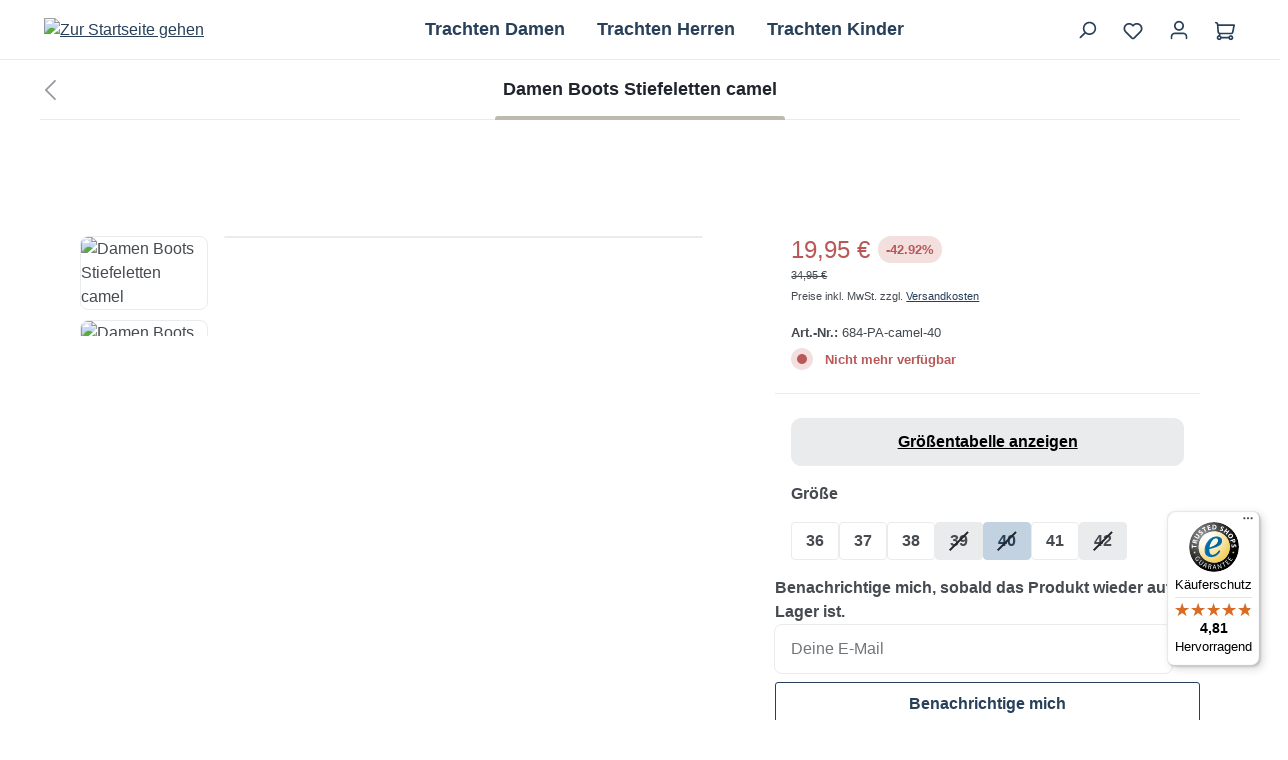

--- FILE ---
content_type: text/html; charset=UTF-8
request_url: https://www.trachtenmode.eu/Damen-Boots-Stiefeletten-camel/684-PA-camel-40
body_size: 43269
content:
<!DOCTYPE html>
<html lang="de-DE"
      itemscope="itemscope"
      itemtype="https://schema.org/WebPage">


        
            
    
                                
    <head>
                                    <meta charset="utf-8">
            
                <meta name="viewport"
          content="width=device-width, initial-scale=1, shrink-to-fit=no, maximum-scale=1">

                                <meta name="author"
                      content="">
                <meta name="robots"
                      content="index,follow">
                <meta name="revisit-after"
                      content="15 days">
                <meta name="keywords"
                      content="Stiefeletten, Stiefel, braun">
                <meta name="description"
                      content="Biker Stiefeletten in braun mit 4 cm Absatz">
            

             
    
                    <meta property="og:type"
          content="product">
    <meta property="og:site_name"
          content="Edelnice Trachtenmode">
    <meta property="og:url"
          content="https://www.trachtenmode.eu/damen-boots-stiefeletten-camel/684-pa-camel-40">
    <meta property="og:title"
          content="Biker Stiefeletten in braun">

    <meta property="og:description"
          content="Biker Stiefeletten in braun mit 4 cm Absatz">
    <meta property="og:image"
          content="https://www.trachtenmode.eu/media/ed/b4/d2/1628323934/684-pa-camel_3.jpg?ts=1631519538">

            <meta property="product:brand"
              content="Edelnice">
    
            <meta property="product:price:amount"
          content="19.95">
    <meta property="product:price:currency"
          content="EUR">
    <meta property="product:product_link"
          content="https://www.trachtenmode.eu/damen-boots-stiefeletten-camel/684-pa-camel-40">

    <meta name="twitter:card"
          content="product">
    <meta name="twitter:site"
          content="Edelnice Trachtenmode">
    <meta name="twitter:title"
          content="Biker Stiefeletten in braun">
    <meta name="twitter:description"
          content="Biker Stiefeletten in braun mit 4 cm Absatz">
    <meta name="twitter:image"
          content="https://www.trachtenmode.eu/media/ed/b4/d2/1628323934/684-pa-camel_3.jpg?ts=1631519538">


    

                            <meta itemprop="copyrightHolder"
                      content="Edelnice Trachtenmode">
                <meta itemprop="copyrightYear"
                      content="">
                <meta itemprop="isFamilyFriendly"
                      content="false">
                <meta itemprop="image"
                      content="https://www.trachtenmode.eu/media/1e/44/b2/1696409014/logo_desktop.svg?ts=1696409014">
            
                                            <meta name="theme-color"
                      content="$ods-color-white">
                            
                        
                    <link rel="icon" href="https://www.trachtenmode.eu/media/83/be/7b/1634054328/esr_favicon_512.png?ts=1634054328">
        
                                <link rel="apple-touch-icon"
                  href="https://www.trachtenmode.eu/media/83/be/7b/1634054328/esr_favicon_512.png?ts=1634054328">
                    
                        
    <link rel="canonical" href="https://www.trachtenmode.eu/damen-boots-camel-18107.html" />

                    <title itemprop="name">
                    Biker Stiefeletten in braun            </title>
        
                                            <link href="/bundles/odsfusethemeplatform/assets/googlefonts/019adeba7f52719886a796a9d1838940/fonts.css" rel="stylesheet">
            
            <style>
             #headingProperties {
    display: none;
}
        </style>
    
        <style>
            </style>

                                                                    <link rel="stylesheet"
                      href="https://www.trachtenmode.eu/theme/6215165ed434d558a837923035331080/css/all.css?1769608455">
                                    


    
    
    
            <script type="application/javascript">window.moorlAnimationZIndex = "9000";</script>
    
            <style>
            :root {
                --moorl-advanced-search-width: 600px;
            }
        </style>
    
    
            <style>
            .vsai .vsai__wrapper,
.vsai .vsai__header {
border-radius: 8px;
}

.vsai .vsai__wrapper {
margin-top: 10px;
}

.vsai__overlay {
background-color: unset !important;
}
        </style>
    
                    
    <script>
        window.features = JSON.parse('\u007B\u0022V6_5_0_0\u0022\u003Atrue,\u0022v6.5.0.0\u0022\u003Atrue,\u0022V6_6_0_0\u0022\u003Atrue,\u0022v6.6.0.0\u0022\u003Atrue,\u0022V6_7_0_0\u0022\u003Atrue,\u0022v6.7.0.0\u0022\u003Atrue,\u0022V6_8_0_0\u0022\u003Afalse,\u0022v6.8.0.0\u0022\u003Afalse,\u0022DISABLE_VUE_COMPAT\u0022\u003Atrue,\u0022disable.vue.compat\u0022\u003Atrue,\u0022ACCESSIBILITY_TWEAKS\u0022\u003Atrue,\u0022accessibility.tweaks\u0022\u003Atrue,\u0022TELEMETRY_METRICS\u0022\u003Afalse,\u0022telemetry.metrics\u0022\u003Afalse,\u0022FLOW_EXECUTION_AFTER_BUSINESS_PROCESS\u0022\u003Afalse,\u0022flow.execution.after.business.process\u0022\u003Afalse,\u0022PERFORMANCE_TWEAKS\u0022\u003Afalse,\u0022performance.tweaks\u0022\u003Afalse,\u0022CACHE_CONTEXT_HASH_RULES_OPTIMIZATION\u0022\u003Afalse,\u0022cache.context.hash.rules.optimization\u0022\u003Afalse,\u0022DEFERRED_CART_ERRORS\u0022\u003Afalse,\u0022deferred.cart.errors\u0022\u003Afalse,\u0022PRODUCT_ANALYTICS\u0022\u003Afalse,\u0022product.analytics\u0022\u003Afalse,\u0022MARKER_IO\u0022\u003Afalse,\u0022marker.io\u0022\u003Afalse\u007D');
    </script>
        
                        
                            <script nonce="KvVWmiKI8QM=">
        dataLayer = window.dataLayer || [];
                dataLayer.push({ ecommerce: null });
                dataLayer.push({"pageTitle":"Biker Stiefeletten in braun","pageSubCategory":"","pageCategoryID":"","pageSubCategoryID":"","pageCountryCode":"de-DE","pageLanguageCode":"Deutsch","pageVersion":1,"pageTestVariation":"1","pageValue":1,"pageAttributes":"1","pageCategory":"Product","productID":"7c9013015d2649249a525c1e6faba35d","parentProductID":"bb80486bb1634ea782c9eccc01069778","productName":"Damen Boots Stiefeletten camel","productPrice":"19.95","productEAN":"4260231766519","productSku":"684-PA-camel-40","productManufacturerNumber":"","productCategory":"Trachtenschuhe","productCategoryID":"1033b630db7e4767a606069d2fd23a8c","productCurrency":"EUR","visitorLoginState":"Logged Out","visitorType":"NOT LOGGED IN","visitorLifetimeValue":0,"visitorExistingCustomer":"No"});
                        dataLayer.push({"event":"view_item","ecommerce":{"currency":"EUR","value":19.95,"items":[{"item_name":"Damen Boots Stiefeletten camel","item_id":"684-PA-camel-40","price":19.95,"index":0,"item_list_name":"Category","quantity":1,"item_variant":"40","item_category":"Trachtenschuhe","item_list_id":"1033b630db7e4767a606069d2fd23a8c","item_brand":"Edelnice"}]}});
                                                                            var dtgsConsentHandler = 'shopwareCmp';
    </script>
            
                        
    <script nonce="KvVWmiKI8QM=">
        (function e(){window.document.$emitter&&typeof window.document.$emitter.subscribe==="function"?window.document.$emitter.subscribe("CookieConfiguration_Update",t=>{t&&t.detail&&Object.prototype.hasOwnProperty.call(t.detail,"dtgsAllowGtmTracking")&&window.location.reload()}):setTimeout(e,100)})();
    </script>

            <script nonce="KvVWmiKI8QM=">
            window.dataLayer = window.dataLayer || [];
            var loadGTM = function(w,d,s,l,i){w[l]=w[l]||[];w[l].push({'gtm.start':
                    new Date().getTime(),event:'gtm.js'});var f=d.getElementsByTagName(s)[0],
                j=d.createElement(s),dl=l!='dataLayer'?'&l='+l:'';j.async=true;j.src=
                'https://www.googletagmanager.com/gtm.js?id='+i+dl;var n=d.querySelector('[nonce]');
            n&&j.setAttribute('nonce',n.nonce||n.getAttribute('nonce'));f.parentNode.insertBefore(j,f);
                    };
                            loadGTM(window,document,'script','dataLayer','GTM-KR6QNZ');
                    </script>
                
      	                                        
                <script nonce="KvVWmiKI8QM=">
            window.dataLayer = window.dataLayer || [];
            function gtag() { dataLayer.push(arguments); }

            (() => {
                const analyticsStorageEnabled = document.cookie.split(';').some((item) => item.trim().includes('dtgsAllowGtmTracking=1'));

                let googleAdsCookieName = 'google-ads-enabled';
                                    googleAdsCookieName = 'dtgsAllowGtmTracking';
                    window.googleAdsCookieName = 'dtgsAllowGtmTracking';
                
                const adsEnabled = document.cookie.split(';').some((item) => item.trim().includes(googleAdsCookieName + '=1'));

                // Always set a default consent for consent mode v2
                gtag('consent', 'default', {
                    'ad_user_data': adsEnabled ? 'granted' : 'denied',
                    'ad_storage': adsEnabled ? 'granted' : 'denied',
                    'ad_personalization': adsEnabled ? 'granted' : 'denied',
                    'analytics_storage': analyticsStorageEnabled ? 'granted' : 'denied'
                });
            })();
        </script>
    

    <script>
        window.dataLayer = window.dataLayer || [];
        function gtag() { dataLayer.push(arguments); }

        (() => {
            const analyticsStorageEnabled = document.cookie.split(';').some((item) => item.trim().includes('google-analytics-enabled=1'));
            const adsEnabled = document.cookie.split(';').some((item) => item.trim().includes('google-ads-enabled=1'));

            // Always set a default consent for consent mode v2
            gtag('consent', 'default', {
                'ad_user_data': adsEnabled ? 'granted' : 'denied',
                'ad_storage': adsEnabled ? 'granted' : 'denied',
                'ad_personalization': adsEnabled ? 'granted' : 'denied',
                'analytics_storage': analyticsStorageEnabled ? 'granted' : 'denied'
            });
        })();
    </script>


    
    <template class="microsoft-advertising"
              data-microsoft-advertising
              data-microsoft-advertising-options="{&quot;uetid&quot;:&quot;187174181&quot;,&quot;activeRoute&quot;:&quot;frontend.detail.page&quot;,&quot;email&quot;:null,&quot;phone&quot;:null,&quot;total&quot;:null}"
    ></template>
        

            <script>
             </script>
<!-- Google Tag Manager -->
<script>/*(function(w,d,s,l,i){w[l]=w[l]||[];w[l].push({'gtm.start':
new Date().getTime(),event:'gtm.js'});var f=d.getElementsByTagName(s)[0],
j=d.createElement(s),dl=l!='dataLayer'?'&l='+l:'';j.async=true;j.src=
'https://www.googletagmanager.com/gtm.js?id='+i+dl;f.parentNode.insertBefore(j,f);
})(window,document,'script','dataLayer','GTM-KR6QNZ');*/</script>
<!-- End Google Tag Manager -->
<script>
        </script>
    
			<script>
			window.lastSeenProductId = '7c9013015d2649249a525c1e6faba35d';
            window.lastSeenProductAddRoute = '/lastseen-product/add';
		</script>
	  
                                                            
                                
                <template data-diga-cookie-awin-plugin data-diga-cookie-awin-plugin-options='{ 
                        "digaawinid":14013,
                        "dontUseDefaultCookieConsent": "",
                        "debugMode":  false ,
                        "digaawincookiename":  null          
                        }'>
                </template>
              



                        <script>
                window.mediameetsFacebookPixelData = new Map();
            </script>
            

                
                            
            
                
                                    <script>
                    window.useDefaultCookieConsent = true;
                </script>
                    
                                                    <script>
                window.activeNavigationId = '1033b630db7e4767a606069d2fd23a8c';
                window.activeRoute = 'frontend.detail.page';
                window.activeRouteParameters = '\u007B\u0022_httpCache\u0022\u003Atrue,\u0022productId\u0022\u003A\u00227c9013015d2649249a525c1e6faba35d\u0022\u007D';
                window.router = {
                    'frontend.cart.offcanvas': '/checkout/offcanvas',
                    'frontend.cookie.offcanvas': '/cookie/offcanvas',
                    'frontend.cookie.groups': '/cookie/groups',
                    'frontend.checkout.finish.page': '/checkout/finish',
                    'frontend.checkout.info': '/widgets/checkout/info',
                    'frontend.menu.offcanvas': '/widgets/menu/offcanvas',
                    'frontend.cms.page': '/widgets/cms',
                    'frontend.cms.navigation.page': '/widgets/cms/navigation',
                    'frontend.country.country-data': '/country/country-state-data',
                    'frontend.app-system.generate-token': '/app-system/Placeholder/generate-token',
                    'frontend.gateway.context': '/gateway/context',
                    'frontend.cookie.consent.offcanvas': '/cookie/consent-offcanvas',
                    'frontend.account.login.page': '/account/login',
                    };
                window.salesChannelId = 'eab801e5829f4f36a700cff0d68deed9';
            </script>
        
    
    <script>
        window.vairouter = {
            'frontend.vai.track': '/Recommendy/recommendyTrack'
        };
    </script>

    <script>
        window.vsairouter = {
            'frontend.vsai.search': '/RecommendyVisionSearch/search',
            'frontend.vsai.track': '/RecommendyVisionSearch/searchTrack',
            'frontend.vsai.template': '/RecommendyVisionSearch/template'
        };
    </script>
    <script style="display:none">
        window.visionaiSearchPlugin = true;
        window.vsaiInputSelector = 'header-search-input';
        window.searchTrigger = '[data-bs-target=&quot;#searchModal&quot;]';
        window.vsai_enabledDnamicInjection = false;
    </script>

                                <script>
                
                window.breakpoints = JSON.parse('\u007B\u0022xs\u0022\u003A0,\u0022sm\u0022\u003A576,\u0022md\u0022\u003A768,\u0022lg\u0022\u003A992,\u0022xl\u0022\u003A1200,\u0022xxl\u0022\u003A1400\u007D');
            </script>
        
                                    <script>
                    window.customerLoggedInState = 0;

                    window.wishlistEnabled = 1;
                </script>
                    
                        
                        
    <script>
        window.validationMessages = JSON.parse('\u007B\u0022required\u0022\u003A\u0022Die\u0020Eingabe\u0020darf\u0020nicht\u0020leer\u0020sein.\u0022,\u0022email\u0022\u003A\u0022Ung\\u00fcltige\u0020E\u002DMail\u002DAdresse.\u0020Die\u0020E\u002DMail\u0020ben\\u00f6tigt\u0020das\u0020Format\u0020\\\u0022nutzer\u0040beispiel.de\\\u0022.\u0022,\u0022confirmation\u0022\u003A\u0022Ihre\u0020Eingaben\u0020sind\u0020nicht\u0020identisch.\u0022,\u0022minLength\u0022\u003A\u0022Die\u0020Eingabe\u0020ist\u0020zu\u0020kurz.\u0022,\u0022grecaptcha\u0022\u003A\u0022Bitte\u0020akzeptieren\u0020Sie\u0020die\u0020technisch\u0020erforderlichen\u0020Cookies,\u0020um\u0020die\u0020reCAPTCHA\u002D\\u00dcberpr\\u00fcfung\u0020zu\u0020erm\\u00f6glichen.\u0022\u007D');
    </script>
        
        
                                                        <script>
                        window.themeJsPublicPath = 'https://www.trachtenmode.eu/theme/6215165ed434d558a837923035331080/js/';
                    </script>
                                            <script type="text/javascript" src="https://www.trachtenmode.eu/theme/6215165ed434d558a837923035331080/js/storefront/storefront.js?1769608455" defer></script>
                                            <script type="text/javascript" src="https://www.trachtenmode.eu/theme/6215165ed434d558a837923035331080/js/ods-fuse-theme-platform/ods-fuse-theme-platform.js?1769608455" defer></script>
                                            <script type="text/javascript" src="https://www.trachtenmode.eu/theme/6215165ed434d558a837923035331080/js/onedrop-bundle/onedrop-bundle.js?1769608455" defer></script>
                                            <script type="text/javascript" src="https://www.trachtenmode.eu/theme/6215165ed434d558a837923035331080/js/xanten-last-seen-product/xanten-last-seen-product.js?1769608455" defer></script>
                                            <script type="text/javascript" src="https://www.trachtenmode.eu/theme/6215165ed434d558a837923035331080/js/moorl-foundation/moorl-foundation.js?1769608455" defer></script>
                                            <script type="text/javascript" src="https://www.trachtenmode.eu/theme/6215165ed434d558a837923035331080/js/swag-pay-pal/swag-pay-pal.js?1769608455" defer></script>
                                            <script type="text/javascript" src="https://www.trachtenmode.eu/theme/6215165ed434d558a837923035331080/js/diga-awin-affiliate/diga-awin-affiliate.js?1769608455" defer></script>
                                            <script type="text/javascript" src="https://www.trachtenmode.eu/theme/6215165ed434d558a837923035331080/js/sensus-uptain-connect6/sensus-uptain-connect6.js?1769608455" defer></script>
                                            <script type="text/javascript" src="https://www.trachtenmode.eu/theme/6215165ed434d558a837923035331080/js/esmx-google-customer-reviews/esmx-google-customer-reviews.js?1769608455" defer></script>
                                            <script type="text/javascript" src="https://www.trachtenmode.eu/theme/6215165ed434d558a837923035331080/js/acris-separate-street-c-s/acris-separate-street-c-s.js?1769608455" defer></script>
                                            <script type="text/javascript" src="https://www.trachtenmode.eu/theme/6215165ed434d558a837923035331080/js/acris-navigation-c-s/acris-navigation-c-s.js?1769608455" defer></script>
                                            <script type="text/javascript" src="https://www.trachtenmode.eu/theme/6215165ed434d558a837923035331080/js/mollie-payments/mollie-payments.js?1769608455" defer></script>
                                            <script type="text/javascript" src="https://www.trachtenmode.eu/theme/6215165ed434d558a837923035331080/js/dtgs-google-tag-manager-sw6/dtgs-google-tag-manager-sw6.js?1769608455" defer></script>
                                            <script type="text/javascript" src="https://www.trachtenmode.eu/theme/6215165ed434d558a837923035331080/js/google-consent-v2/google-consent-v2.js?1769608455" defer></script>
                                            <script type="text/javascript" src="https://www.trachtenmode.eu/theme/6215165ed434d558a837923035331080/js/mediameets-fb-pixel/mediameets-fb-pixel.js?1769608455" defer></script>
                                            <script type="text/javascript" src="https://www.trachtenmode.eu/theme/6215165ed434d558a837923035331080/js/zeobv-get-notified/zeobv-get-notified.js?1769608455" defer></script>
                                            <script type="text/javascript" src="https://www.trachtenmode.eu/theme/6215165ed434d558a837923035331080/js/solid-product-videos/solid-product-videos.js?1769608455" defer></script>
                                            <script type="text/javascript" src="https://www.trachtenmode.eu/theme/6215165ed434d558a837923035331080/js/recommendy/recommendy.js?1769608455" defer></script>
                                            <script type="text/javascript" src="https://www.trachtenmode.eu/theme/6215165ed434d558a837923035331080/js/recommendy-vision-search/recommendy-vision-search.js?1769608455" defer></script>
                                            <script type="text/javascript" src="https://www.trachtenmode.eu/theme/6215165ed434d558a837923035331080/js/cogi-survey/cogi-survey.js?1769608455" defer></script>
                                            <script type="text/javascript" src="https://www.trachtenmode.eu/theme/6215165ed434d558a837923035331080/js/klavi-overd/klavi-overd.js?1769608455" defer></script>
                                            <script type="text/javascript" src="https://www.trachtenmode.eu/theme/6215165ed434d558a837923035331080/js/trusted-shops-easy-integration-s6/trusted-shops-easy-integration-s6.js?1769608455" defer></script>
                                            <script type="text/javascript" src="https://www.trachtenmode.eu/theme/6215165ed434d558a837923035331080/js/project-bundle/project-bundle.js?1769608455" defer></script>
                                                        

    
    

    
        
        
        
        
    
        
                            

                                
    <script>
        window.mollie_javascript_use_shopware = '0'
    </script>

            <script type="text/javascript" src="https://www.trachtenmode.eu/bundles/molliepayments/mollie-payments.js?1769608456" defer></script>
    

    </head>


        
                
        <body class="is-ctl-product is-act-index is-active-route-frontend-detail-page is-cms-page has-no-breadcrumb">

            
                
    
    
        <div class="skip-to-content bg-dark text-white visually-hidden-focusable overflow-hidden">
        <div class="container d-flex justify-content-center">
                                                                                    <a href="#content-main" class="skip-to-content-link d-inline-flex text-decoration-underline m-1 p-2 fw-bold gap-2">
                                Zum Hauptinhalt springen
                            </a>
                                            
                        
                                                                        <a href="#main-navigation-menu" class="skip-to-content-link d-inline-flex text-decoration-underline m-1 p-2 fw-bold gap-2 d-none d-lg-block">
                                Zur Hauptnavigation springen
                            </a>
                                                            
        </div>
    </div>
    
    
                
                
                    <script>
             </script>
 <!-- Google Tag Manager (noscript) -->
<!-- <noscript><iframe src="https://www.googletagmanager.com/ns.html?id=GTM-KR6QNZ"
height="0" width="0" style="display:none;visibility:hidden"></iframe></noscript> -->
<!-- End Google Tag Manager (noscript) -->
<script>
        </script>
    
    
                            <noscript class="noscript-main">
                
    <div role="alert"
         class="alert alert-info d-flex align-items-center gap-3">
                                                
                    
                                                                                                                                                                                            
        
                                                                    
                                                                
                                        
    <span
            class="icon icon-info">
                                        <svg xmlns="http://www.w3.org/2000/svg" xmlns:xlink="http://www.w3.org/1999/xlink" width="24" height="24" viewBox="0 0 24 24"><defs><path d="M12 7c.5523 0 1 .4477 1 1s-.4477 1-1 1-1-.4477-1-1 .4477-1 1-1zm1 9c0 .5523-.4477 1-1 1s-1-.4477-1-1v-5c0-.5523.4477-1 1-1s1 .4477 1 1v5zm11-4c0 6.6274-5.3726 12-12 12S0 18.6274 0 12 5.3726 0 12 0s12 5.3726 12 12zM12 2C6.4772 2 2 6.4772 2 12s4.4772 10 10 10 10-4.4772 10-10S17.5228 2 12 2z" id="icons-default-info" /></defs><use xlink:href="#icons-default-info" fill="#758CA3" fill-rule="evenodd" /></svg>
                    </span>
                                                            
            

                    <div class="alert-content-container">
                                                    
                                                            Um unseren Shop in vollem Umfang nutzen zu können, empfehlen wir Ihnen Javascript in Ihrem Browser zu aktivieren.
                                    
                                                                </div>
        
    </div>
            </noscript>
        
    
    <!-- Google Tag Manager Noscript -->
            <noscript class="noscript-gtm">
            <iframe src="https://www.googletagmanager.com/ns.html?id=GTM-KR6QNZ"
                    height="0"
                    width="0"
                    style="display:none;visibility:hidden">
            </iframe>
        </noscript>
        <!-- End Google Tag Manager Noscript -->

                            
    
    <header class="header-main sticky-top">
                        
                        <div class="header-main-inner py-2 px-1">
                                    <div class="container mw-xxxl">
                                                    <div
                                class="row g-0 flex-nowrap align-items-center justify-content-lg-center">
                                                                                                            <div class="col-auto d-lg-none">
                                                                            <div class="nav-main-toggle">
                                                                            <button
                                            class="btn nav-main-toggle-btn header-actions-btn"
                                            type="button"
                                            data-off-canvas-menu="true"
                                            aria-label="Menü"
                                        >
                                                                                                                                                                                                                        
        
                                                                    
                                                                
                                        
    <span
            class="icon icon-stack">
                                        <svg xmlns="http://www.w3.org/2000/svg" xmlns:xlink="http://www.w3.org/1999/xlink" width="24" height="24" viewBox="0 0 24 24"><defs><path d="M3 13c-.5523 0-1-.4477-1-1s.4477-1 1-1h18c.5523 0 1 .4477 1 1s-.4477 1-1 1H3zm0-7c-.5523 0-1-.4477-1-1s.4477-1 1-1h18c.5523 0 1 .4477 1 1s-.4477 1-1 1H3zm0 14c-.5523 0-1-.4477-1-1s.4477-1 1-1h18c.5523 0 1 .4477 1 1s-.4477 1-1 1H3z" id="icons-default-stack" /></defs><use xlink:href="#icons-default-stack" fill="#758CA3" fill-rule="evenodd" /></svg>
                    </span>
                                                                                        </button>
                                                                    </div>
                            
                                        </div>
                                    
                                                                            <div
                                            class="col col-lg-3 col-xl-2 me-auto d-flex justify-content-start">
                                                <div class="header-logo-main text-center">
            <a class="header-logo-main-link"
       href="/"
       title="Zur Startseite gehen"
       aria-label="Zur Startseite gehen">
                            <picture class="header-logo-picture d-block m-auto">
                                                                            
                                                                                    <source srcset="https://www.trachtenmode.eu/media/85/79/f7/1696409032/logo_mobile.svg?ts=1696409032"
                                        media="(max-width: 767px)">
                                                    
                                                                                    <img src="https://www.trachtenmode.eu/media/1e/44/b2/1696409014/logo_desktop.svg?ts=1696409014"
                                     alt="Zur Startseite gehen"
                                     class="img-fluid header-logo-main-img">
                                                                        </picture>
                
    </a>
    </div>
                                        </div>
                                    
                                                                                                                
                                                                                                                        <div class="col col-lg-6 col-xl-8 justify-content-center d-none d-lg-flex">
                                                                                                        
                        <script>
            window.acrisNavigationActive = true;
        </script>

            
        <nav class="navbar navbar-expand-lg main-navigation-menu position-static"
         id="main-navigation-menu"
         itemscope="itemscope"
         itemtype="https://schema.org/SiteNavigationElement"
         data-navbar="true"
         data-navbar-options="{&quot;pathIdList&quot;:[],&quot;openOn&quot;:&quot;hover&quot;}"
         aria-label="Hauptnavigation">
        <div class="collapse navbar-collapse" id="main_nav">
            <ul class="navbar-nav main-navigation-menu-list flex-wrap">
                
                                                                    
                                                                                                                                                                                                            
                                                                            
                    <li class="nav-item nav-item-c872403d9b0a48c69401c27eba808a68 dropdown position-static">
                <a class="nav-link nav-item-c872403d9b0a48c69401c27eba808a68-link root main-navigation-link dropdown-toggle"
                   id="ni_c872403d9b0a48c69401c27eba808a68"
                   title="Trachten Damen"
                   itemprop="url"
                   href="https://www.trachtenmode.eu/trachten-damen/"
                                           >
                    <span itemprop="name" class="main-navigation-link-text">Trachten Damen</span>
                </a>

                                    <div class="acris-dropdown-menu dropdown-menu w-100 p-4 has-cms-page acris-navigation-animation-default">
                                                        <div class="navigation-flyout acris-navigation"
            data-flyout-menu-id="c872403d9b0a48c69401c27eba808a68"
            data-flyout-menu-max-height="60"
            style="--acris-navigation-max-height: 60vh;"
            >

                                    <button class="acris-navigation-flyout-close js-close-flyout-menu d-none d-lg-none d-xl-none" aria-label="Close menu">
                                                                                                                                                                    
        
                                                                    
                                                                
                                        
    <span
            class="icon icon-x">
                                        <svg xmlns="http://www.w3.org/2000/svg" xmlns:xlink="http://www.w3.org/1999/xlink" width="24" height="24" viewBox="0 0 24 24"><defs><path d="m10.5858 12-7.293-7.2929c-.3904-.3905-.3904-1.0237 0-1.4142.3906-.3905 1.0238-.3905 1.4143 0L12 10.5858l7.2929-7.293c.3905-.3904 1.0237-.3904 1.4142 0 .3905.3906.3905 1.0238 0 1.4143L13.4142 12l7.293 7.2929c.3904.3905.3904 1.0237 0 1.4142-.3906.3905-1.0238.3905-1.4143 0L12 13.4142l-7.2929 7.293c-.3905.3904-1.0237.3904-1.4142 0-.3905-.3906-.3905-1.0238 0-1.4143L10.5858 12z" id="icons-default-x" /></defs><use xlink:href="#icons-default-x" fill="#758CA3" fill-rule="evenodd" /></svg>
                    </span>
                    </button>
            
                            <div class="cms-page acris-navigation-cms-page acris-scrollable">
                                                                                                
    <div class="cms-sections">
                                            
            
            
            
                                        
                                    
                                
                        
                        
    
    
    
            <div              class="cms-section pos-0 cms-section-default pt-3 pt-lg-4 pb-3 pb-lg-4">
                                        
    
    <div class="cms-section-default boxed">
                                        
                                                    
        
            
        
                                            
    
    
    
            
    
                
            
    
                
    <div
        class="cms-block pos-0 cms-block-ods-button pb-2 pb-lg-3 position-relative">
            
    
    

                    <div class="cms-block-container" >
                                    <div class="cms-block-container-row row cms-row ">
                            
    <div class="col-12" data-cms-element-id="018af029dabb73dab6a6fa4eab6814d9">
                        
    <div class="cms-element-ods-button has-vertical-alignment">
                                    <div class="cms-element-alignment align-self-center">
            
                                                                <div class="text-center">
                            <a href="https://www.trachtenmode.eu/trachten-damen/" title="Alle Trachten Damen anzeigen"
                   class="btn btn-secondary">
                                            Alle Trachten Damen anzeigen
                    
                </a>
            
            </div>                        
            </div>            </div>
            </div>
                    </div>
                
            </div>
            </div>

                
                                        
                                                    
        
            
                    
                    
            
    
    
    
            
    
                
            
    
                
    <div
        class="cms-block pos-1 cms-block-acris-image-with-category-row-four pt-4 pt-lg-5 position-relative">
            
            
                                                                                            
    

                    <div class="cms-block-container" >
                                    <div class="cms-block-container-row row cms-row ">
                            
            
        <div class="col-sm-6 col-lg-3" data-cms-element-id="db1284c3f0fc4eaea6dcd71c336040a2">
                        
            <style>
                .icon-04f333b852c7443aa1d0e20ab729eac8-cms-element-acris-icon-categories-custom-text {
                
                    a:hover {
                                        }
                }
            </style>

                                                
                                    <div class="cms-element-acris-icon-categories">
                                            <div class="cms-element-acris-icon-categories-image">
                                                                                                                                                                                                                <a href="https://www.trachtenmode.eu/trachten-damen/dirndl/">                                    <img src="https://www.trachtenmode.eu/thumbnail/a8/fe/e2/1695290835/dirndl_64x64.png?ts=1765192254"
                                         alt="Dirndl"
                                         class="cms-image icon-category-image"
                                         title="Dirndl">
                                    </a>                                                                                    </div>
                                            <div class="cms-element-acris-icon-categories-text">
                    <div class="h5 ">
                <a href="https://www.trachtenmode.eu/trachten-damen/dirndl/"
                   itemprop="url"
                   title="Dirndl">
                    Dirndl
                </a>
            </div>

            <ul class="list-unstyled">
                                                                                        <li>
                                <a class="element-acris-icon-subcategory" href="https://www.trachtenmode.eu/trachten-damen/dirndl/midi-dirndl/">Midi Dirndl</a>
                            </li>
                                                                                                <li>
                                <a class="element-acris-icon-subcategory" href="https://www.trachtenmode.eu/trachten-damen/dirndl/mini-dirndl/">Mini Dirndl</a>
                            </li>
                                                                                                <li>
                                <a class="element-acris-icon-subcategory" href="https://www.trachtenmode.eu/trachten-damen/dirndl/lange-dirndl/">Lange Dirndl</a>
                            </li>
                                                                                                <li>
                                <a class="element-acris-icon-subcategory" href="https://www.trachtenmode.eu/trachten-damen/dirndl/samtdirndl/">Samtdirndl</a>
                            </li>
                                                                                                <li>
                                <a class="element-acris-icon-subcategory" href="https://www.trachtenmode.eu/trachten-damen/dirndl/exklusive-dirndl/">Exklusive Dirndl</a>
                            </li>
                                                                                                <li>
                                <a class="element-acris-icon-subcategory" href="https://www.trachtenmode.eu/trachten-damen/dirndl/dirndl-sale/">Dirndl SALE</a>
                            </li>
                                                                                                <li>
                                <a class="element-acris-icon-subcategory" href="https://www.trachtenmode.eu/trachten-damen/dirndl/dirndl-made-in-germany/">Made in Germany Dirndl</a>
                            </li>
                                                                        </ul>
            </div>
                </div>
                                
            <style>
                .icon-74eae72721da41f79e319aaf2e881777-cms-element-acris-icon-categories-custom-text {
                
                    a:hover {
                                        }
                }
            </style>

                                                
                                    <div class="cms-element-acris-icon-categories">
                                            <div class="cms-element-acris-icon-categories-image">
                                                                                                                                                                                                                <a href="https://www.trachtenmode.eu/trachten-damen/dirndlblusen/">                                    <img src="https://www.trachtenmode.eu/thumbnail/5c/68/5a/1695290841/dirndlbluse_64x64.png?ts=1765192253"
                                         alt="Dirndlblusen"
                                         class="cms-image icon-category-image"
                                         title="Dirndlblusen">
                                    </a>                                                                                    </div>
                                            <div class="cms-element-acris-icon-categories-text">
                    <div class="h5 ">
                <a href="https://www.trachtenmode.eu/trachten-damen/dirndlblusen/"
                   itemprop="url"
                   title="Dirndlblusen">
                    Dirndlblusen
                </a>
            </div>

            <ul class="list-unstyled">
                                                                </ul>
            </div>
                </div>
                                
            <style>
                .icon-0190cb1521ca783a88d2c7985baa546b-cms-element-acris-icon-categories-custom-text {
                
                    a:hover {
                                        }
                }
            </style>

                                                
                                    <div class="cms-element-acris-icon-categories">
                                            <div class="cms-element-acris-icon-categories-image">
                                                                                                                                                                                                                <a href="https://www.trachtenmode.eu/trachten-damen/trachtenbodys/">                                    <img src="https://www.trachtenmode.eu/thumbnail/5c/68/5a/1695290841/dirndlbluse_64x64.png?ts=1765192253"
                                         alt="Trachtenbodys"
                                         class="cms-image icon-category-image"
                                         title="Trachtenbodys">
                                    </a>                                                                                    </div>
                                            <div class="cms-element-acris-icon-categories-text">
                    <div class="h5 ">
                <a href="https://www.trachtenmode.eu/trachten-damen/trachtenbodys/"
                   itemprop="url"
                   title="Trachtenbodys">
                    Trachtenbodys
                </a>
            </div>

            <ul class="list-unstyled">
                                                                </ul>
            </div>
                </div>
                        
        </div>
    
            
        <div class="col-sm-6 col-lg-3" data-cms-element-id="1f60677e08dc41dbb8417f378429fc96">
                        
            <style>
                .icon-75f4aa5251194de9ba871e3ae500a7ab-cms-element-acris-icon-categories-custom-text {
                
                    a:hover {
                                        }
                }
            </style>

                                                
                                    <div class="cms-element-acris-icon-categories">
                                            <div class="cms-element-acris-icon-categories-image">
                                                                                                                                                                                                                <a href="https://www.trachtenmode.eu/trachten-damen/trachtenlederhosen/">                                    <img src="https://www.trachtenmode.eu/thumbnail/17/c6/1e/1695290879/lederhosen_64x64.png?ts=1765192253"
                                         alt="Trachtenlederhosen"
                                         class="cms-image icon-category-image"
                                         title="Trachtenlederhosen">
                                    </a>                                                                                    </div>
                                            <div class="cms-element-acris-icon-categories-text">
                    <div class="h5 ">
                <a href="https://www.trachtenmode.eu/trachten-damen/trachtenlederhosen/"
                   itemprop="url"
                   title="Trachtenlederhosen">
                    Trachtenlederhosen
                </a>
            </div>

            <ul class="list-unstyled">
                                                                                        <li>
                                <a class="element-acris-icon-subcategory" href="https://www.trachtenmode.eu/trachten-damen/trachtenlederhosen/kurze-lederhosen/">Kurze Lederhosen</a>
                            </li>
                                                                                                <li>
                                <a class="element-acris-icon-subcategory" href="https://www.trachtenmode.eu/trachten-damen/trachtenlederhosen/kniebundlederhosen/">Kniebundlederhosen</a>
                            </li>
                                                                        </ul>
            </div>
                </div>
                                
            <style>
                .icon-7d38e06c5ef9437dbeef5b384cc4f2fa-cms-element-acris-icon-categories-custom-text {
                
                    a:hover {
                                        }
                }
            </style>

                                                
                                    <div class="cms-element-acris-icon-categories">
                                            <div class="cms-element-acris-icon-categories-image">
                                                                                                                                                                                                                <a href="https://www.trachtenmode.eu/trachten-damen/janker-strickjacken/">                                    <img src="https://www.trachtenmode.eu/thumbnail/21/16/6f/1695290870/jacke_64x64.png?ts=1765192253"
                                         alt="Janker &amp; Strickjacken"
                                         class="cms-image icon-category-image"
                                         title="Janker &amp; Strickjacken">
                                    </a>                                                                                    </div>
                                            <div class="cms-element-acris-icon-categories-text">
                    <div class="h5 ">
                <a href="https://www.trachtenmode.eu/trachten-damen/janker-strickjacken/"
                   itemprop="url"
                   title="Janker &amp; Strickjacken">
                    Janker &amp; Strickjacken
                </a>
            </div>

            <ul class="list-unstyled">
                                                                </ul>
            </div>
                </div>
                                
            <style>
                .icon-ea01e99df5ce42f0a160323df45b0ce4-cms-element-acris-icon-categories-custom-text {
                
                    a:hover {
                                        }
                }
            </style>

                                                
                                    <div class="cms-element-acris-icon-categories">
                                            <div class="cms-element-acris-icon-categories-image">
                                                                                                                                                                                                                <a href="https://www.trachtenmode.eu/trachten-damen/blusen-shirts/">                                    <img src="https://www.trachtenmode.eu/thumbnail/bd/64/dc/1695290824/bluse_64x64.png?ts=1765192253"
                                         alt="Blusen &amp; Shirts"
                                         class="cms-image icon-category-image"
                                         title="Blusen &amp; Shirts">
                                    </a>                                                                                    </div>
                                            <div class="cms-element-acris-icon-categories-text">
                    <div class="h5 ">
                <a href="https://www.trachtenmode.eu/trachten-damen/blusen-shirts/"
                   itemprop="url"
                   title="Blusen &amp; Shirts">
                    Blusen &amp; Shirts
                </a>
            </div>

            <ul class="list-unstyled">
                                                                </ul>
            </div>
                </div>
                                
            <style>
                .icon-2e35571725c247609dce635745abcb56-cms-element-acris-icon-categories-custom-text {
                
                    a:hover {
                                        }
                }
            </style>

                                                
                                    <div class="cms-element-acris-icon-categories">
                                            <div class="cms-element-acris-icon-categories-image">
                                                                                                                                                                                                                <a href="https://www.trachtenmode.eu/trachten-damen/dirndlschuerzen/">                                    <img src="https://www.trachtenmode.eu/thumbnail/a8/fe/e2/1695290835/dirndl_64x64.png?ts=1765192254"
                                         alt="Dirndlschürzen"
                                         class="cms-image icon-category-image"
                                         title="Dirndlschürzen">
                                    </a>                                                                                    </div>
                                            <div class="cms-element-acris-icon-categories-text">
                    <div class="h5 ">
                <a href="https://www.trachtenmode.eu/trachten-damen/dirndlschuerzen/"
                   itemprop="url"
                   title="Dirndlschürzen">
                    Dirndlschürzen
                </a>
            </div>

            <ul class="list-unstyled">
                                                                </ul>
            </div>
                </div>
                        
        </div>
    
            
        <div class="col-sm-6 col-lg-3" data-cms-element-id="e1e5461b943e458bbabcd576cb2b61fb">
                        
            <style>
                .icon-838b5c76199d45b8b9ce1eb642f5b722-cms-element-acris-icon-categories-custom-text {
                
                    a:hover {
                                        }
                }
            </style>

                                                
                                    <div class="cms-element-acris-icon-categories">
                                            <div class="cms-element-acris-icon-categories-image">
                                                                                                                                                                                                                <a href="https://www.trachtenmode.eu/trachten-damen/trachtenschmuck/">                                    <img src="https://www.trachtenmode.eu/thumbnail/85/4b/ca/1695290887/schmuck_64x64.png?ts=1765192253"
                                         alt="Trachtenschmuck"
                                         class="cms-image icon-category-image"
                                         title="Trachtenschmuck">
                                    </a>                                                                                    </div>
                                            <div class="cms-element-acris-icon-categories-text">
                    <div class="h5 ">
                <a href="https://www.trachtenmode.eu/trachten-damen/trachtenschmuck/"
                   itemprop="url"
                   title="Trachtenschmuck">
                    Trachtenschmuck
                </a>
            </div>

            <ul class="list-unstyled">
                                                                                        <li>
                                <a class="element-acris-icon-subcategory" href="https://www.trachtenmode.eu/trachten-damen/trachtenschmuck/ketten/">Ketten</a>
                            </li>
                                                                                                <li>
                                <a class="element-acris-icon-subcategory" href="https://www.trachtenmode.eu/trachten-damen/trachtenschmuck/ohrringe/">Ohrringe</a>
                            </li>
                                                                                                                                            <li>
                                <a class="element-acris-icon-subcategory" href="https://www.trachtenmode.eu/trachten-damen/trachtenschmuck/charivari/">Charivari</a>
                            </li>
                                                                                                <li>
                                <a class="element-acris-icon-subcategory" href="https://www.trachtenmode.eu/trachten-damen/trachtenschmuck/haarschmuck/">Haarschmuck</a>
                            </li>
                                                                        </ul>
            </div>
                </div>
                                
            <style>
                .icon-6bd11201f89843cd8f8548845221aee7-cms-element-acris-icon-categories-custom-text {
                
                    a:hover {
                                        }
                }
            </style>

                                                
                                    <div class="cms-element-acris-icon-categories">
                                            <div class="cms-element-acris-icon-categories-image">
                                                                                                                                                                                                                <a href="https://www.trachtenmode.eu/trachten-damen/accessoires/">                                    <img src="https://www.trachtenmode.eu/thumbnail/31/f3/29/1695290901/stil_64x64.png?ts=1765192253"
                                         alt="Accessoires"
                                         class="cms-image icon-category-image"
                                         title="Accessoires">
                                    </a>                                                                                    </div>
                                            <div class="cms-element-acris-icon-categories-text">
                    <div class="h5 ">
                <a href="https://www.trachtenmode.eu/trachten-damen/accessoires/"
                   itemprop="url"
                   title="Accessoires">
                    Accessoires
                </a>
            </div>

            <ul class="list-unstyled">
                                                                                        <li>
                                <a class="element-acris-icon-subcategory" href="https://www.trachtenmode.eu/trachten-damen/accessoires/dirndltaschen/">Dirndltaschen</a>
                            </li>
                                                                                                <li>
                                <a class="element-acris-icon-subcategory" href="https://www.trachtenmode.eu/trachten-damen/accessoires/trachtenhuete/">Trachtenhüte</a>
                            </li>
                                                                                                <li>
                                <a class="element-acris-icon-subcategory" href="https://www.trachtenmode.eu/trachten-damen/accessoires/trachtentuecher/">Trachtentücher</a>
                            </li>
                                                                                                                    </ul>
            </div>
                </div>
                        
        </div>
    
            
        <div class="col-sm-6 col-lg-3" data-cms-element-id="c7a11a3f5ea34bbfa492e65c13df7160">
                        
            <style>
                .icon-3402f0fd3b6b41bfacd0030e761d7e58-cms-element-acris-icon-categories-custom-text {
                
                    a:hover {
                                        }
                }
            </style>

                                                
                                    <div class="cms-element-acris-icon-categories">
                                            <div class="cms-element-acris-icon-categories-image">
                                                                                                                                                                                                                <a href="https://www.trachtenmode.eu/trachten-damen/waesche/">                                    <img src="https://www.trachtenmode.eu/thumbnail/81/19/2b/1695290916/unterwasche_64x64.png?ts=1765192253"
                                         alt="Wäsche"
                                         class="cms-image icon-category-image"
                                         title="Wäsche">
                                    </a>                                                                                    </div>
                                            <div class="cms-element-acris-icon-categories-text">
                    <div class="h5 ">
                <a href="https://www.trachtenmode.eu/trachten-damen/waesche/"
                   itemprop="url"
                   title="Wäsche">
                    Wäsche
                </a>
            </div>

            <ul class="list-unstyled">
                                                                                        <li>
                                <a class="element-acris-icon-subcategory" href="https://www.trachtenmode.eu/trachten-damen/waesche/bhs-unterroecke/">BHs / Unterröcke</a>
                            </li>
                                                                                                <li>
                                <a class="element-acris-icon-subcategory" href="https://www.trachtenmode.eu/trachten-damen/waesche/socken-strumpfhosen/">Socken &amp; Strumpfhosen</a>
                            </li>
                                                                        </ul>
            </div>
                </div>
                                
            <style>
                .icon-3402f0fd3b6b41bfacd0030e761d7e58-cms-element-acris-icon-categories-custom-text {
                
                    a:hover {
                                        }
                }
            </style>

                                                
                                    <div class="cms-element-acris-icon-categories">
                                            <div class="cms-element-acris-icon-categories-image">
                                                                                                                                                                                                                <a href="https://www.trachtenmode.eu/trachten-damen/trachtenschuhe/">                                    <img src="https://www.trachtenmode.eu/thumbnail/9d/f0/6c/1695290864/high-heels_32x32.png?ts=1765192254"
                                         alt="Trachtenschuhe"
                                         class="cms-image icon-category-image"
                                         title="Trachtenschuhe">
                                    </a>                                                                                    </div>
                                            <div class="cms-element-acris-icon-categories-text">
                    <div class="h5 ">
                <a href="https://www.trachtenmode.eu/trachten-damen/trachtenschuhe/"
                   itemprop="url"
                   title="Trachtenschuhe">
                    Trachtenschuhe
                </a>
            </div>

            <ul class="list-unstyled">
                                                                </ul>
            </div>
                </div>
                                
            <style>
                .icon-64a243b3af1f4017b0c74e340b0378cc-cms-element-acris-icon-categories-custom-text {
                
                    a:hover {
                                        }
                }
            </style>

                                                
                                    <div class="cms-element-acris-icon-categories">
                                            <div class="cms-element-acris-icon-categories-image">
                                                                                                                                                                                                                <a href="https://www.trachtenmode.eu/trachten-damen/plus-size/">                                    <img src="https://www.trachtenmode.eu/thumbnail/a8/fe/e2/1695290835/dirndl_64x64.png?ts=1765192254"
                                         alt="Plus Size"
                                         class="cms-image icon-category-image"
                                         title="Plus Size">
                                    </a>                                                                                    </div>
                                            <div class="cms-element-acris-icon-categories-text">
                    <div class="h5 ">
                <a href="https://www.trachtenmode.eu/trachten-damen/plus-size/"
                   itemprop="url"
                   title="Plus Size">
                    Plus Size
                </a>
            </div>

            <ul class="list-unstyled">
                                                                </ul>
            </div>
                </div>
                                
            <style>
                .icon-f6d89f283e6b4dc6911575bafde29862-cms-element-acris-icon-categories-custom-text {
                
                    a:hover {
                                        }
                }
            </style>

                                                
                                    <div class="cms-element-acris-icon-categories">
                                            <div class="cms-element-acris-icon-categories-image">
                                                                                                                                                                                                                <a href="https://www.trachtenmode.eu/partner-outfits/">                                    <img src="https://www.trachtenmode.eu/thumbnail/a8/fe/e2/1695290835/dirndl_64x64.png?ts=1765192254"
                                         alt="Partner Outfits"
                                         class="cms-image icon-category-image"
                                         title="Partner Outfits">
                                    </a>                                                                                    </div>
                                            <div class="cms-element-acris-icon-categories-text">
                    <div class="h5 ">
                <a href="https://www.trachtenmode.eu/partner-outfits/"
                   itemprop="url"
                   title="Partner Outfits">
                    Partner Outfits
                </a>
            </div>

            <ul class="list-unstyled">
                                                                </ul>
            </div>
                </div>
                        
        </div>
                        </div>
                
            </div>
            </div>

                
            </div>
                    </div>
                </div>

                                                            </div>
                        </div>
                                            </div>
                            </li>
                                                                                                                                                                                                        
                                                                            
                    <li class="nav-item nav-item-04ea06ec43104d5aa46aed359a0c3f4f dropdown position-static">
                <a class="nav-link nav-item-04ea06ec43104d5aa46aed359a0c3f4f-link root main-navigation-link dropdown-toggle"
                   id="ni_04ea06ec43104d5aa46aed359a0c3f4f"
                   title="Trachten Herren"
                   itemprop="url"
                   href="https://www.trachtenmode.eu/trachten-herren/"
                                           >
                    <span itemprop="name" class="main-navigation-link-text">Trachten Herren</span>
                </a>

                                    <div class="acris-dropdown-menu dropdown-menu w-100 p-4 has-cms-page acris-navigation-animation-default">
                                                        <div class="navigation-flyout acris-navigation"
            data-flyout-menu-id="04ea06ec43104d5aa46aed359a0c3f4f"
            data-flyout-menu-max-height="60"
            style="--acris-navigation-max-height: 60vh;"
            >

                                    <button class="acris-navigation-flyout-close js-close-flyout-menu d-none d-lg-none d-xl-none" aria-label="Close menu">
                                                                                                                                                                    
        
                                                                    
                                                                
                                        
    <span
            class="icon icon-x">
                                        <svg xmlns="http://www.w3.org/2000/svg" xmlns:xlink="http://www.w3.org/1999/xlink" width="24" height="24" viewBox="0 0 24 24"><use xlink:href="#icons-default-x" fill="#758CA3" fill-rule="evenodd" /></svg>
                    </span>
                    </button>
            
                            <div class="cms-page acris-navigation-cms-page acris-scrollable">
                                                                                                
    <div class="cms-sections">
                                            
            
            
            
                                        
                                    
                                
                        
                        
    
    
    
            <div              class="cms-section pos-0 cms-section-default pt-3 pt-lg-4 pb-3 pb-lg-4">
                                        
    
    <div class="cms-section-default boxed">
                                        
                                                    
        
            
        
                                            
    
    
    
            
    
                
            
    
                
    <div
        class="cms-block pos-0 cms-block-ods-button pb-2 pb-lg-3 position-relative">
            
    
    

                    <div class="cms-block-container" >
                                    <div class="cms-block-container-row row cms-row ">
                            
    <div class="col-12" data-cms-element-id="018af02a9dd770559d693e77902f5fac">
                        
    <div class="cms-element-ods-button has-vertical-alignment">
                                    <div class="cms-element-alignment align-self-center">
            
                                                                <div class="text-center">
                            <a href="https://www.trachtenmode.eu/trachten-herren/" title="Alle Trachten Herren anzeigen"
                   class="btn btn-secondary">
                                            Alle Trachten Herren anzeigen
                    
                </a>
            
            </div>                        
            </div>            </div>
            </div>
                    </div>
                
            </div>
            </div>

                
                                        
                                                    
        
            
                    
                    
            
    
    
    
            
    
                
            
    
                
    <div
        class="cms-block pos-1 cms-block-acris-image-with-category-row-four pt-4 pt-lg-5 position-relative">
            
            
                                                                                            
    

                    <div class="cms-block-container" >
                                    <div class="cms-block-container-row row cms-row ">
                            
            
        <div class="col-sm-6 col-lg-3" data-cms-element-id="0f07e9e5029643c0975d4d29e68ff442">
                        
            <style>
                .icon-a038302d3b6b43f3872ce0de11635c9f-cms-element-acris-icon-categories-custom-text {
                
                    a:hover {
                     text-decoration: none;
                                        }
                }
            </style>

                                                
                                    <div class="cms-element-acris-icon-categories">
                                            <div class="cms-element-acris-icon-categories-image">
                                                                                                                                                                                                                <a href="https://www.trachtenmode.eu/trachten-herren/lederhosen/">                                    <img src="https://www.trachtenmode.eu/thumbnail/17/c6/1e/1695290879/lederhosen_64x64.png?ts=1765192253"
                                         alt="Lederhosen"
                                         class="cms-image icon-category-image"
                                         title="Lederhosen">
                                    </a>                                                                                    </div>
                                            <div class="cms-element-acris-icon-categories-text">
                    <div class="h5 ">
                <a href="https://www.trachtenmode.eu/trachten-herren/lederhosen/"
                   itemprop="url"
                   title="Lederhosen">
                    Lederhosen
                </a>
            </div>

            <ul class="list-unstyled">
                                                                                        <li>
                                <a class="element-acris-icon-subcategory" href="https://www.trachtenmode.eu/trachten-herren/lederhosen/kurze-lederhosen/">Kurze Lederhosen</a>
                            </li>
                                                                                                <li>
                                <a class="element-acris-icon-subcategory" href="https://www.trachtenmode.eu/trachten-herren/lederhosen/kniebundhosen/">Kniebundhosen</a>
                            </li>
                                                                                                <li>
                                <a class="element-acris-icon-subcategory" href="https://www.trachtenmode.eu/trachten-herren/lederhosen/lange-lederhosen/">Lange Lederhosen</a>
                            </li>
                                                                                                <li>
                                <a class="element-acris-icon-subcategory" href="https://www.trachtenmode.eu/trachten-herren/lederhosen/exklusive-lederhosen/">Exklusive Lederhosen</a>
                            </li>
                                                                                                <li>
                                <a class="element-acris-icon-subcategory" href="https://www.trachtenmode.eu/trachten-herren/lederhosen/hirschlederhosen/">Hirschlederhosen</a>
                            </li>
                                                                                                <li>
                                <a class="element-acris-icon-subcategory" href="https://www.trachtenmode.eu/trachten-herren/lederhosen/lederhosen-sale/">Lederhosen SALE</a>
                            </li>
                                                                        </ul>
            </div>
                </div>
                        
        </div>
    
            
        <div class="col-sm-6 col-lg-3" data-cms-element-id="bb205a7b4df24b5aac99ebed59d53264">
                        
            <style>
                .icon-1650a151e81b4c61b60d6cc0c5606568-cms-element-acris-icon-categories-custom-text {
                
                    a:hover {
                     text-decoration: none;
                                        }
                }
            </style>

                                                
                                    <div class="cms-element-acris-icon-categories">
                                            <div class="cms-element-acris-icon-categories-image">
                                                                                                                                                                                                                <a href="https://www.trachtenmode.eu/trachten-herren/hemden-shirts/">                                    <img src="https://www.trachtenmode.eu/thumbnail/f8/c1/af/1695290856/hemd_64x64.png?ts=1765192253"
                                         alt="Hemden &amp; Shirts"
                                         class="cms-image icon-category-image"
                                         title="Hemden &amp; Shirts">
                                    </a>                                                                                    </div>
                                            <div class="cms-element-acris-icon-categories-text">
                    <div class="h5  without-subcategories ">
                <a href="https://www.trachtenmode.eu/trachten-herren/hemden-shirts/"
                   itemprop="url"
                   title="Hemden &amp; Shirts">
                    Hemden &amp; Shirts
                </a>
            </div>

            <ul class="list-unstyled">
                            </ul>
            </div>
                </div>
                                
            <style>
                .icon-7b49e39d881643e5a4107c64551a041d-cms-element-acris-icon-categories-custom-text {
                
                    a:hover {
                     text-decoration: none;
                                        }
                }
            </style>

                                                
                                    <div class="cms-element-acris-icon-categories">
                                            <div class="cms-element-acris-icon-categories-image">
                                                                                                                                                                                                                <a href="https://www.trachtenmode.eu/trachten-herren/westen/">                                    <img src="https://www.trachtenmode.eu/thumbnail/cd/36/7f/1707221061/weste_64x64.png?ts=1765192253"
                                         alt="Westen"
                                         class="cms-image icon-category-image"
                                         title="Westen">
                                    </a>                                                                                    </div>
                                            <div class="cms-element-acris-icon-categories-text">
                    <div class="h5  without-subcategories ">
                <a href="https://www.trachtenmode.eu/trachten-herren/westen/"
                   itemprop="url"
                   title="Westen">
                    Westen
                </a>
            </div>

            <ul class="list-unstyled">
                            </ul>
            </div>
                </div>
                                
            <style>
                .icon-018d82dddff178b0b6ca0f525bc6f342-cms-element-acris-icon-categories-custom-text {
                
                    a:hover {
                     text-decoration: none;
                                        }
                }
            </style>

                                                
                                    <div class="cms-element-acris-icon-categories">
                                            <div class="cms-element-acris-icon-categories-image">
                                                                                                                                                                                                                <a href="https://www.trachtenmode.eu/trachten-herren/janker-strickjacken/">                                    <img src="https://www.trachtenmode.eu/thumbnail/21/16/6f/1695290870/jacke_64x64.png?ts=1765192253"
                                         alt="Janker &amp; Strickjacken"
                                         class="cms-image icon-category-image"
                                         title="Janker &amp; Strickjacken">
                                    </a>                                                                                    </div>
                                            <div class="cms-element-acris-icon-categories-text">
                    <div class="h5  without-subcategories ">
                <a href="https://www.trachtenmode.eu/trachten-herren/janker-strickjacken/"
                   itemprop="url"
                   title="Janker &amp; Strickjacken">
                    Janker &amp; Strickjacken
                </a>
            </div>

            <ul class="list-unstyled">
                            </ul>
            </div>
                </div>
                        
        </div>
    
            
        <div class="col-sm-6 col-lg-3" data-cms-element-id="bd335b04b0294835b397ad7b2b78aef9">
                        
            <style>
                .icon-e9c5b6e244f24c6a8bd54e99b8e627d7-cms-element-acris-icon-categories-custom-text {
                
                    a:hover {
                     text-decoration: none;
                                        }
                }
            </style>

                                                
                                    <div class="cms-element-acris-icon-categories">
                                            <div class="cms-element-acris-icon-categories-image">
                                                                                                                                                                                                                <a href="https://www.trachtenmode.eu/trachten-herren/waesche-herren/">                                    <img src="https://www.trachtenmode.eu/thumbnail/ae/42/3b/1695290908/strumpf_32x32.png?ts=1765192253"
                                         alt="Wäsche Herren"
                                         class="cms-image icon-category-image"
                                         title="Wäsche Herren">
                                    </a>                                                                                    </div>
                                            <div class="cms-element-acris-icon-categories-text">
                    <div class="h5 ">
                <a href="https://www.trachtenmode.eu/trachten-herren/waesche-herren/"
                   itemprop="url"
                   title="Wäsche Herren">
                    Wäsche Herren
                </a>
            </div>

            <ul class="list-unstyled">
                                                                                        <li>
                                <a class="element-acris-icon-subcategory" href="https://www.trachtenmode.eu/trachten-herren/waesche-herren/socken/">Socken</a>
                            </li>
                                                                                                <li>
                                <a class="element-acris-icon-subcategory" href="https://www.trachtenmode.eu/trachten-herren/waesche-herren/bade-unterhosen/">Bade- &amp; Unterhosen</a>
                            </li>
                                                                        </ul>
            </div>
                </div>
                                
            <style>
                .icon-018d7e2158b77e489829963b933795f5-cms-element-acris-icon-categories-custom-text {
                
                    a:hover {
                     text-decoration: none;
                                        }
                }
            </style>

                                                
                                    <div class="cms-element-acris-icon-categories">
                                            <div class="cms-element-acris-icon-categories-image">
                                                                                                                                                                                                                <a href="https://www.trachtenmode.eu/trachten-herren/schuhe/">                                    <img src="https://www.trachtenmode.eu/thumbnail/2c/6b/73/1695290894/schuhe_64x64.png?ts=1765192253"
                                         alt="Schuhe"
                                         class="cms-image icon-category-image"
                                         title="Schuhe">
                                    </a>                                                                                    </div>
                                            <div class="cms-element-acris-icon-categories-text">
                    <div class="h5  without-subcategories ">
                <a href="https://www.trachtenmode.eu/trachten-herren/schuhe/"
                   itemprop="url"
                   title="Schuhe">
                    Schuhe
                </a>
            </div>

            <ul class="list-unstyled">
                            </ul>
            </div>
                </div>
                                
            <style>
                .icon-019c0f446e967c94918ebe1764606b45-cms-element-acris-icon-categories-custom-text {
                
                    a:hover {
                     text-decoration: none;
                                        }
                }
            </style>

                                                
                                    <div class="cms-element-acris-icon-categories">
                                            <div class="cms-element-acris-icon-categories-image">
                                                                                                                                                                                                                <a href="https://www.trachtenmode.eu/trachten-herren/plus-size/">                                    <img src="https://www.trachtenmode.eu/thumbnail/17/c6/1e/1695290879/lederhosen_64x64.png?ts=1765192253"
                                         alt="Plus Size"
                                         class="cms-image icon-category-image"
                                         title="Plus Size">
                                    </a>                                                                                    </div>
                                            <div class="cms-element-acris-icon-categories-text">
                    <div class="h5  without-subcategories ">
                <a href="https://www.trachtenmode.eu/trachten-herren/plus-size/"
                   itemprop="url"
                   title="Plus Size">
                    Plus Size
                </a>
            </div>

            <ul class="list-unstyled">
                            </ul>
            </div>
                </div>
                        
        </div>
    
            
        <div class="col-sm-6 col-lg-3" data-cms-element-id="3334cc11483c4651a450c95183004966">
                        
            <style>
                .icon-7e3d6f75e6c84ae899119b58a3f6f07b-cms-element-acris-icon-categories-custom-text {
                
                    a:hover {
                     text-decoration: none;
                                        }
                }
            </style>

                                                
                                    <div class="cms-element-acris-icon-categories">
                                            <div class="cms-element-acris-icon-categories-image">
                                                                                                                                                                                                                <a href="https://www.trachtenmode.eu/trachten-herren/accessoires-schmuck/">                                    <img src="https://www.trachtenmode.eu/thumbnail/31/f3/29/1695290901/stil_64x64.png?ts=1765192253"
                                         alt="Accessoires &amp; Schmuck"
                                         class="cms-image icon-category-image"
                                         title="Accessoires &amp; Schmuck">
                                    </a>                                                                                    </div>
                                            <div class="cms-element-acris-icon-categories-text">
                    <div class="h5 ">
                <a href="https://www.trachtenmode.eu/trachten-herren/accessoires-schmuck/"
                   itemprop="url"
                   title="Accessoires &amp; Schmuck">
                    Accessoires &amp; Schmuck
                </a>
            </div>

            <ul class="list-unstyled">
                                                                                        <li>
                                <a class="element-acris-icon-subcategory" href="https://www.trachtenmode.eu/trachten-herren/accessoires-schmuck/trachtenhuete/">Trachtenhüte</a>
                            </li>
                                                                                                <li>
                                <a class="element-acris-icon-subcategory" href="https://www.trachtenmode.eu/trachten-herren/accessoires-schmuck/guertel/">Gürtel</a>
                            </li>
                                                                                                <li>
                                <a class="element-acris-icon-subcategory" href="https://www.trachtenmode.eu/trachten-herren/accessoires-schmuck/trachtentuecher/">Trachtentücher</a>
                            </li>
                                                                                                <li>
                                <a class="element-acris-icon-subcategory" href="https://www.trachtenmode.eu/trachten-herren/accessoires-schmuck/hosentraeger/">Hosenträger</a>
                            </li>
                                                                                                <li>
                                <a class="element-acris-icon-subcategory" href="https://www.trachtenmode.eu/trachten-herren/accessoires-schmuck/charivari/">Charivari</a>
                            </li>
                                                                                                <li>
                                <a class="element-acris-icon-subcategory" href="https://www.trachtenmode.eu/trachten-herren/accessoires-schmuck/geldboersen/">Geldbörsen</a>
                            </li>
                                                                                                                                                                </ul>
            </div>
                </div>
                        
        </div>
                        </div>
                
            </div>
            </div>

                
            </div>
                    </div>
                </div>

                                                            </div>
                        </div>
                                            </div>
                            </li>
                                                                                                                                                                                                        
                                                                            
                    <li class="nav-item nav-item-52479b1824a748b094d7f5feaea3bd2c dropdown position-static">
                <a class="nav-link nav-item-52479b1824a748b094d7f5feaea3bd2c-link root main-navigation-link dropdown-toggle"
                   id="ni_52479b1824a748b094d7f5feaea3bd2c"
                   title="Trachten Kinder"
                   itemprop="url"
                   href="https://www.trachtenmode.eu/trachten-kinder/"
                                           >
                    <span itemprop="name" class="main-navigation-link-text">Trachten Kinder</span>
                </a>

                                    <div class="acris-dropdown-menu dropdown-menu w-100 p-4 has-cms-page acris-navigation-animation-default">
                                                        <div class="navigation-flyout acris-navigation"
            data-flyout-menu-id="52479b1824a748b094d7f5feaea3bd2c"
            data-flyout-menu-max-height="60"
            style="--acris-navigation-max-height: 60vh;"
            >

                                    <button class="acris-navigation-flyout-close js-close-flyout-menu d-none d-lg-none d-xl-none" aria-label="Close menu">
                                                                                                                                                                    
        
                                                                    
                                                                
                                        
    <span
            class="icon icon-x">
                                        <svg xmlns="http://www.w3.org/2000/svg" xmlns:xlink="http://www.w3.org/1999/xlink" width="24" height="24" viewBox="0 0 24 24"><use xlink:href="#icons-default-x" fill="#758CA3" fill-rule="evenodd" /></svg>
                    </span>
                    </button>
            
                            <div class="cms-page acris-navigation-cms-page acris-scrollable">
                                                                                                
    <div class="cms-sections">
                                            
            
            
            
                                        
                                    
                                
                        
                        
    
    
    
            <div              class="cms-section pos-0 cms-section-default pt-3 pt-lg-4 pb-3 pb-lg-4">
                                        
    
    <div class="cms-section-default boxed">
                                        
                                                    
        
            
        
                                            
    
    
    
            
    
                
            
    
                
    <div
        class="cms-block pos-0 cms-block-ods-button pb-2 pb-lg-3 position-relative">
            
    
    

                    <div class="cms-block-container" >
                                    <div class="cms-block-container-row row cms-row ">
                            
    <div class="col-12" data-cms-element-id="018af02762c772829f354b0c576dec54">
                        
    <div class="cms-element-ods-button has-vertical-alignment">
                                    <div class="cms-element-alignment align-self-center">
            
                                                                <div class="text-center">
                            <a href="https://www.trachtenmode.eu/trachten-kinder/" title="Alle Kinder Trachten anzeigen"
                   class="btn btn-secondary">
                                            Alle Kinder Trachten anzeigen
                    
                </a>
            
            </div>                        
            </div>            </div>
            </div>
                    </div>
                
            </div>
            </div>

                
                                        
                                                    
        
            
                    
                    
            
    
    
    
            
    
                
            
    
                
    <div
        class="cms-block pos-1 cms-block-acris-image-with-category-row-four pt-4 pt-lg-5 position-relative">
            
            
                                                                                            
    

                    <div class="cms-block-container" >
                                    <div class="cms-block-container-row row cms-row ">
                            
            
        <div class="col-sm-6 col-lg-3" data-cms-element-id="4f1f0ea8f55e47bdac4dfb8b47a818d6">
                        
            <style>
                .icon-c83b8f9996904fb7b5823a1216f6a453-cms-element-acris-icon-categories-custom-text {
                
                    a:hover {
                                        }
                }
            </style>

                                                
                                    <div class="cms-element-acris-icon-categories">
                                            <div class="cms-element-acris-icon-categories-image">
                                                                                                                                                                                                                <a href="https://www.trachtenmode.eu/trachten-kinder/dirndl/">                                    <img src="https://www.trachtenmode.eu/thumbnail/a8/fe/e2/1695290835/dirndl_64x64.png?ts=1765192254"
                                         alt="Dirndl"
                                         class="cms-image icon-category-image"
                                         title="Dirndl">
                                    </a>                                                                                    </div>
                                            <div class="cms-element-acris-icon-categories-text">
                    <div class="h5  without-subcategories ">
                <a href="https://www.trachtenmode.eu/trachten-kinder/dirndl/"
                   itemprop="url"
                   title="Dirndl">
                    Dirndl
                </a>
            </div>

            <ul class="list-unstyled">
                            </ul>
            </div>
                </div>
                                
            <style>
                .icon-511e852c2a434253b81476ed0a6b6cab-cms-element-acris-icon-categories-custom-text {
                
                    a:hover {
                                        }
                }
            </style>

                                                
                                    <div class="cms-element-acris-icon-categories">
                                            <div class="cms-element-acris-icon-categories-image">
                                                                                                                                                                                                                <a href="https://www.trachtenmode.eu/trachten-kinder/dirndlblusen/">                                    <img src="https://www.trachtenmode.eu/thumbnail/5c/68/5a/1695290841/dirndlbluse_64x64.png?ts=1765192253"
                                         alt="Dirndlblusen"
                                         class="cms-image icon-category-image"
                                         title="Dirndlblusen">
                                    </a>                                                                                    </div>
                                            <div class="cms-element-acris-icon-categories-text">
                    <div class="h5  without-subcategories ">
                <a href="https://www.trachtenmode.eu/trachten-kinder/dirndlblusen/"
                   itemprop="url"
                   title="Dirndlblusen">
                    Dirndlblusen
                </a>
            </div>

            <ul class="list-unstyled">
                            </ul>
            </div>
                </div>
                                
            <style>
                .icon-e5712fc945b849a6a3a3a20128cc9f98-cms-element-acris-icon-categories-custom-text {
                
                    a:hover {
                                        }
                }
            </style>

                                                
                                    <div class="cms-element-acris-icon-categories">
                                            <div class="cms-element-acris-icon-categories-image">
                                                                                                                                                                                                                <a href="https://www.trachtenmode.eu/trachten-kinder/jacken-madln/">                                    <img src="https://www.trachtenmode.eu/thumbnail/21/16/6f/1695290870/jacke_64x64.png?ts=1765192253"
                                         alt="Jacken Madln"
                                         class="cms-image icon-category-image"
                                         title="Jacken Madln">
                                    </a>                                                                                    </div>
                                            <div class="cms-element-acris-icon-categories-text">
                    <div class="h5  without-subcategories ">
                <a href="https://www.trachtenmode.eu/trachten-kinder/jacken-madln/"
                   itemprop="url"
                   title="Jacken Madln">
                    Jacken Madln
                </a>
            </div>

            <ul class="list-unstyled">
                            </ul>
            </div>
                </div>
                        
        </div>
    
            
        <div class="col-sm-6 col-lg-3" data-cms-element-id="74847b24e49c4c93ae08e1e73baee95f">
                        
            <style>
                .icon-d11daf65fecf4a549a64775fdb9726ed-cms-element-acris-icon-categories-custom-text {
                
                    a:hover {
                                        }
                }
            </style>

                                                
                                    <div class="cms-element-acris-icon-categories">
                                            <div class="cms-element-acris-icon-categories-image">
                                                                                                                                                                                                                <a href="https://www.trachtenmode.eu/trachten-kinder/lederhosen/">                                    <img src="https://www.trachtenmode.eu/thumbnail/17/c6/1e/1695290879/lederhosen_64x64.png?ts=1765192253"
                                         alt="Lederhosen"
                                         class="cms-image icon-category-image"
                                         title="Lederhosen">
                                    </a>                                                                                    </div>
                                            <div class="cms-element-acris-icon-categories-text">
                    <div class="h5  without-subcategories ">
                <a href="https://www.trachtenmode.eu/trachten-kinder/lederhosen/"
                   itemprop="url"
                   title="Lederhosen">
                    Lederhosen
                </a>
            </div>

            <ul class="list-unstyled">
                            </ul>
            </div>
                </div>
                                
            <style>
                .icon-b93c6771ad644e8688fe1cbdae8f3948-cms-element-acris-icon-categories-custom-text {
                
                    a:hover {
                                        }
                }
            </style>

                                                
                                    <div class="cms-element-acris-icon-categories">
                                            <div class="cms-element-acris-icon-categories-image">
                                                                                                                                                                                                                <a href="https://www.trachtenmode.eu/trachten-kinder/hemden/">                                    <img src="https://www.trachtenmode.eu/thumbnail/f8/c1/af/1695290856/hemd_64x64.png?ts=1765192253"
                                         alt="Hemden"
                                         class="cms-image icon-category-image"
                                         title="Hemden">
                                    </a>                                                                                    </div>
                                            <div class="cms-element-acris-icon-categories-text">
                    <div class="h5  without-subcategories ">
                <a href="https://www.trachtenmode.eu/trachten-kinder/hemden/"
                   itemprop="url"
                   title="Hemden">
                    Hemden
                </a>
            </div>

            <ul class="list-unstyled">
                            </ul>
            </div>
                </div>
                                
            <style>
                .icon-49e7a89c3ccd4b4897ca3e946d7e9931-cms-element-acris-icon-categories-custom-text {
                
                    a:hover {
                                        }
                }
            </style>

                                                
                                    <div class="cms-element-acris-icon-categories">
                                            <div class="cms-element-acris-icon-categories-image">
                                                                                                                                                                                                                <a href="https://www.trachtenmode.eu/trachten-kinder/westen-jacken-buam/">                                    <img src="https://www.trachtenmode.eu/thumbnail/21/16/6f/1695290870/jacke_64x64.png?ts=1765192253"
                                         alt="Westen &amp; Jacken Buam"
                                         class="cms-image icon-category-image"
                                         title="Westen &amp; Jacken Buam">
                                    </a>                                                                                    </div>
                                            <div class="cms-element-acris-icon-categories-text">
                    <div class="h5  without-subcategories ">
                <a href="https://www.trachtenmode.eu/trachten-kinder/westen-jacken-buam/"
                   itemprop="url"
                   title="Westen &amp; Jacken Buam">
                    Westen &amp; Jacken Buam
                </a>
            </div>

            <ul class="list-unstyled">
                            </ul>
            </div>
                </div>
                        
        </div>
    
            
        <div class="col-sm-6 col-lg-3" data-cms-element-id="538eb9e1beed41a89148b7dca099daee">
                        
            <style>
                .icon-e53bd02cfe3c425199f591e1cc883f07-cms-element-acris-icon-categories-custom-text {
                
                    a:hover {
                                        }
                }
            </style>

                                                
                                    <div class="cms-element-acris-icon-categories">
                                            <div class="cms-element-acris-icon-categories-image">
                                                                                                                                                                                                                <a href="https://www.trachtenmode.eu/trachten-kinder/trachtenschuhe/">                                    <img src="https://www.trachtenmode.eu/thumbnail/2c/6b/73/1695290894/schuhe_64x64.png?ts=1765192253"
                                         alt="Trachtenschuhe"
                                         class="cms-image icon-category-image"
                                         title="Trachtenschuhe">
                                    </a>                                                                                    </div>
                                            <div class="cms-element-acris-icon-categories-text">
                    <div class="h5  without-subcategories ">
                <a href="https://www.trachtenmode.eu/trachten-kinder/trachtenschuhe/"
                   itemprop="url"
                   title="Trachtenschuhe">
                    Trachtenschuhe
                </a>
            </div>

            <ul class="list-unstyled">
                            </ul>
            </div>
                </div>
                                
            <style>
                .icon-8993762ca52f4413b3de421788710a0f-cms-element-acris-icon-categories-custom-text {
                
                    a:hover {
                                        }
                }
            </style>

                                                
                                    <div class="cms-element-acris-icon-categories">
                                            <div class="cms-element-acris-icon-categories-image">
                                                                                                                                                                                                                <a href="https://www.trachtenmode.eu/trachten-kinder/socken/">                                    <img src="https://www.trachtenmode.eu/thumbnail/ae/42/3b/1695290908/strumpf_32x32.png?ts=1765192253"
                                         alt="Socken "
                                         class="cms-image icon-category-image"
                                         title="Socken ">
                                    </a>                                                                                    </div>
                                            <div class="cms-element-acris-icon-categories-text">
                    <div class="h5  without-subcategories ">
                <a href="https://www.trachtenmode.eu/trachten-kinder/socken/"
                   itemprop="url"
                   title="Socken ">
                    Socken 
                </a>
            </div>

            <ul class="list-unstyled">
                            </ul>
            </div>
                </div>
                        
        </div>
    
            
        <div class="col-sm-6 col-lg-3" data-cms-element-id="712e44cf405d4a3d91f641b2d6430829">
                        
            <style>
                .icon-25065dd1c3494a3090df788b92f0bcd8-cms-element-acris-icon-categories-custom-text {
                
                    a:hover {
                                        }
                }
            </style>

                                                
                                    <div class="cms-element-acris-icon-categories">
                                            <div class="cms-element-acris-icon-categories-image">
                                                                                                                                                                                                                <a href="https://www.trachtenmode.eu/trachten-kinder/guertel/">                                    <img src="https://www.trachtenmode.eu/thumbnail/bf/45/19/1695290848/gurtel_64x64.png?ts=1765192253"
                                         alt="Gürtel"
                                         class="cms-image icon-category-image"
                                         title="Gürtel">
                                    </a>                                                                                    </div>
                                            <div class="cms-element-acris-icon-categories-text">
                    <div class="h5  without-subcategories ">
                <a href="https://www.trachtenmode.eu/trachten-kinder/guertel/"
                   itemprop="url"
                   title="Gürtel">
                    Gürtel
                </a>
            </div>

            <ul class="list-unstyled">
                            </ul>
            </div>
                </div>
                        
        </div>
                        </div>
                
            </div>
            </div>

                
            </div>
                    </div>
                </div>

                                                            </div>
                        </div>
                                            </div>
                            </li>
                                                                
            </ul>
        </div>
    </nav>


                                                                                            </div>
                                                                            
                                    <div
                                        class="col-auto col-lg-3 col-xl-2 row gx-1 gx-md-2 pe-0 flex-nowrap justify-content-lg-end">
                                                                                        
                                            
                                                                                    <div class="col-auto">
                                                <div class="search-toggle">
                                                    <button class="btn header-actions-btn search-toggle-btn js-search-toggle-btn"
                                                            type="button"
                                                            data-bs-toggle="modal"
                                                            data-bs-target="#searchModal"
                                                            data-search-focus="true"
                                                            data-search-modal="true"
                                                            aria-expanded="false"
                                                            aria-controls="searchModal"
                                                            aria-label="Suchen">
                                                                                                                                                                                    
        
                                                                    
                                                                
                                        
    <span
            class="icon icon-search">
                                        <svg xmlns="http://www.w3.org/2000/svg" xmlns:xlink="http://www.w3.org/1999/xlink" width="24" height="24" viewBox="0 0 24 24"><defs><path d="M10.0944 16.3199 4.707 21.707c-.3905.3905-1.0237.3905-1.4142 0-.3905-.3905-.3905-1.0237 0-1.4142L8.68 14.9056C7.6271 13.551 7 11.8487 7 10c0-4.4183 3.5817-8 8-8s8 3.5817 8 8-3.5817 8-8 8c-1.8487 0-3.551-.627-4.9056-1.6801zM15 16c3.3137 0 6-2.6863 6-6s-2.6863-6-6-6-6 2.6863-6 6 2.6863 6 6 6z" id="icons-default-search" /></defs><use xlink:href="#icons-default-search" fill="#758CA3" fill-rule="evenodd" /></svg>
                    </span>
                                                        </button>
                                                </div>
                                            </div>
                                        
                                                                                                                                                                    <div class="col-auto">
                                    <div class="header-wishlist">
                                        <a class="btn header-wishlist-btn header-actions-btn"
                                           href="/wishlist"
                                           title="Merkzettel"
                                           aria-labelledby="wishlist-basket-live-area"
                                        >
                                                
            <span class="header-wishlist-icon">
                                                                                                                                        
        
                                                                    
                                                                
                                        
    <span
            class="icon icon-heart">
                                        <svg xmlns="http://www.w3.org/2000/svg" xmlns:xlink="http://www.w3.org/1999/xlink" width="24" height="24" viewBox="0 0 24 24"><defs><path d="M20.0139 12.2998c1.8224-1.8224 1.8224-4.7772 0-6.5996-1.8225-1.8225-4.7772-1.8225-6.5997 0L12 7.1144l-1.4142-1.4142c-1.8225-1.8225-4.7772-1.8225-6.5997 0-1.8224 1.8224-1.8224 4.7772 0 6.5996l7.519 7.519a.7.7 0 0 0 .9899 0l7.5189-7.519zm1.4142 1.4142-7.519 7.519c-1.0543 1.0544-2.7639 1.0544-3.8183 0L2.572 13.714c-2.6035-2.6035-2.6035-6.8245 0-9.428 2.6035-2.6035 6.8246-2.6035 9.4281 0 2.6035-2.6035 6.8246-2.6035 9.428 0 2.6036 2.6035 2.6036 6.8245 0 9.428z" id="icons-default-heart" /></defs><use xlink:href="#icons-default-heart" fill="#758CA3" fill-rule="evenodd" /></svg>
                    </span>
            </span>
    
    
    
    <span class="badge badge-counter header-wishlist-badge"
          id="wishlist-basket"
          data-wishlist-storage="true"
          data-wishlist-storage-options="{&quot;listPath&quot;:&quot;\/wishlist\/list&quot;,&quot;mergePath&quot;:&quot;\/wishlist\/merge&quot;,&quot;pageletPath&quot;:&quot;\/wishlist\/merge\/pagelet&quot;}"
          data-wishlist-widget="true"
          data-wishlist-widget-options="{&quot;showCounter&quot;:true}"
    ></span>
                                        </a>
                                    </div>
                                </div>
                            
                                            
                                                                                                                                                                                    
                                                                    <div class="col-auto">
                                <div class="account-menu">
                                        <div class="dropdown">
            
    <button class="btn account-menu-btn header-actions-btn"
            type="button"
            id="accountWidget"
            data-account-menu="true"
            data-bs-toggle="dropdown"
            aria-haspopup="true"
            aria-expanded="false"
            data-account-menu-options="{&quot;offcanvasPostion&quot;:&quot;right&quot;}"
            aria-label="Ihr Konto"
            title="Ihr Konto">
                                                                                                                                    
        
                                                                    
                                                                
                                        
    <span
            class="icon icon-avatar">
                                        <svg xmlns="http://www.w3.org/2000/svg" xmlns:xlink="http://www.w3.org/1999/xlink" width="24" height="24" viewBox="0 0 24 24"><defs><path d="M12 3C9.7909 3 8 4.7909 8 7c0 2.2091 1.7909 4 4 4 2.2091 0 4-1.7909 4-4 0-2.2091-1.7909-4-4-4zm0-2c3.3137 0 6 2.6863 6 6s-2.6863 6-6 6-6-2.6863-6-6 2.6863-6 6-6zM4 22.099c0 .5523-.4477 1-1 1s-1-.4477-1-1V20c0-2.7614 2.2386-5 5-5h10.0007c2.7614 0 5 2.2386 5 5v2.099c0 .5523-.4477 1-1 1s-1-.4477-1-1V20c0-1.6569-1.3431-3-3-3H7c-1.6569 0-3 1.3431-3 3v2.099z" id="icons-default-avatar" /></defs><use xlink:href="#icons-default-avatar" fill="#758CA3" fill-rule="evenodd" /></svg>
                    </span>
        </button>

                    <div class="dropdown-menu dropdown-menu-end account-menu-dropdown js-account-menu-dropdown"
                 aria-labelledby="accountWidget">
                

        
            <div class="offcanvas-header">
                <button class="btn offcanvas-close js-offcanvas-close">
        <span class="position-relative d-block">
                                                                                                                                                        
        
                                                                    
                                                                
                                        
    <span
            class="icon icon-x icon-lg icon-top-0 text-reset position-absolute top-50 translate-middle-y">
                                        <svg xmlns="http://www.w3.org/2000/svg" xmlns:xlink="http://www.w3.org/1999/xlink" width="24" height="24" viewBox="0 0 24 24"><use xlink:href="#icons-default-x" fill="#758CA3" fill-rule="evenodd" /></svg>
                    </span>
                
                            <span class="offcanvas-close-text d-block text-truncate">
                        Mein Konto
                </span>
                    </span>
    </button>
        </div>
    
            <div class="offcanvas-body">
                <div class="account-menu card border-0">
                    <div class="card-header border-bottom-0 account-aside-header">
                <div class="card-title pb-0 mb-0">
                    <div class="hero-underline">
                                                    Ich bin bereits Kunde
                                            </div>
                </div>
            </div>
        
                                    <div class="card-body pt-0">
                                    
                    <form class="login-form"
                      action="/account/login"
                      method="post"
                      data-form-handler="true">
                                            <input type="hidden"
                               name="redirectTo"
                               value="">

                        <input type="hidden"
                               name="redirectParameters"
                               value="">
                    
                                            <p class="login-form-description">
                            Einloggen mit E-Mail-Adresse und Passwort
                        </p>
                    
                                                                
                                <div class="form-group">
                            <label class="form-label"
                       for="loginMail-loginMail1511376775">
                    Ihre E-Mail-Adresse
                </label>
            
                            <input type="email"
                       class="form-control"
                       autocomplete="username webauthn"
                       id="loginMail-loginMail1511376775"
                       placeholder="E-Mail-Adresse eingeben"
                       aria-label="Ihre E-Mail-Adresse"
                       name="username"
                       required="required">
                    </div>
    
            <div class="form-group">
                            <label class="form-label"
                       for="loginPassword-loginMail1511376775">
                    Ihr Passwort
                </label>
            
                            <input type="password"
                       class="form-control"
                       autocomplete="current-password"
                       id="loginPassword-loginMail1511376775"
                       placeholder="Passwort eingeben"
                       aria-label="Ihr Passwort"
                       name="password"
                       required="required">
                    </div>
    
                                            <div class="login-password-recover mb-3">
                                                            <a href="https://www.trachtenmode.eu/account/recover">
                                    Ich habe mein Passwort vergessen.
                                </a>
                                                    </div>
                    
                        <div class="login-submit">
        <button type="submit"
                class="btn btn-primary">
            Anmelden
        </button>
    </div>
                </form>
            
                </div>

                <div class="card-footer">

                    <div class="d-grid">
                        <a
                            class="btn btn-secondary d-flex align-items-center text-center"
                            href="/account/login"
                            title="Registrieren">
                            <span class="flex-grow-1">Ich bin Neukunde!</span>
                                                                                                                                                        
        
                                                                    
                                                                
                                                                                                
    
        
        <span
            class="icon icon-custom icon-custom-paper-pencil icon-top-0 ms-auto">
                                        <svg width="16" height="16" viewBox="0 0 16 16" fill="none" xmlns="http://www.w3.org/2000/svg">
<g id="paper-pencil" clip-path="url(#clip0_12240_21080)">
<path id="Vector" fill-rule="evenodd" clip-rule="evenodd" d="M5.33073 1.33333V4C5.33073 4.36819 5.03225 4.66667 4.66406 4.66667H1.9974V14C1.9974 14.3682 2.29587 14.6667 2.66406 14.6667H10.6641C11.0323 14.6667 11.3307 14.3682 11.3307 14V9.60948L9.13547 11.8047C9.01044 11.9298 8.84087 12 8.66406 12H6.66406C6.29587 12 5.9974 11.7015 5.9974 11.3333V9.33333C5.9974 9.15652 6.06763 8.98695 6.19266 8.86193L11.3307 3.72386V2C11.3307 1.63181 11.0323 1.33333 10.6641 1.33333H5.33073ZM3.9974 1.41735C3.06032 1.65853 2.32259 2.39626 2.08141 3.33333H3.9974V1.41735ZM12.6641 8.27614V14C12.6641 15.1046 11.7686 16 10.6641 16H2.66406C1.55949 16 0.664062 15.1046 0.664062 14V4C0.664062 1.79086 2.45492 0 4.66406 0L10.6641 0C11.7686 0 12.6641 0.895431 12.6641 2V2.66667C12.8347 2.66667 13.0053 2.73175 13.1355 2.86193L15.1355 4.86193C15.3958 5.12228 15.3958 5.54439 15.1355 5.80474L12.6641 8.27614ZM8.38792 10.6667L13.7213 5.33333L12.6641 4.27614L7.33073 9.60948V10.6667H8.38792Z" fill="#1F0250"/>
</g>
<defs>
<clipPath id="clip0_12240_21080">
<rect width="16" height="16" fill="white"/>
</clipPath>
</defs>
</svg>

                    </span>
                            </a>
                    </div>
                </div>
                    
                                </div>
        </div>
                </div>
            </div>
                                </div>
                            </div>
                        
                                                                    <div class="col-auto">
                                <div
                                    class="header-cart"
                                    data-off-canvas-cart="true"
                                >
                                    <a
                                        class="btn header-cart-btn header-actions-btn"
                                        href="/checkout/cart"
                                        data-cart-widget="true"
                                        title="Warenkorb"
                                        aria-labelledby="cart-widget-aria-label"
                                        aria-haspopup="true"
                                    >
                                            <span class="header-cart-icon">
                                                                                                                                    
        
                                                                    
                                                                
                                        
    <span
            class="icon icon-cart">
                                        <svg xmlns="http://www.w3.org/2000/svg" xmlns:xlink="http://www.w3.org/1999/xlink" width="24" height="24" viewBox="0 0 24 24"><defs><path d="M7.8341 20.9863C7.4261 22.1586 6.3113 23 5 23c-1.6569 0-3-1.3431-3-3 0-1.397.9549-2.571 2.2475-2.9048l.4429-1.3286c-1.008-.4238-1.7408-1.3832-1.8295-2.5365l-.7046-9.1593A1.1598 1.1598 0 0 0 1 3c-.5523 0-1-.4477-1-1s.4477-1 1-1c1.651 0 3.0238 1.2712 3.1504 2.9174L23 3.9446c.6306 0 1.1038.5766.9808 1.195l-1.6798 8.4456C22.0218 14.989 20.7899 16 19.3586 16H6.7208l-.4304 1.291a3.0095 3.0095 0 0 1 1.5437 1.7227C7.8881 19.0047 7.9435 19 8 19h8.1707c.4118-1.1652 1.523-2 2.8293-2 1.6569 0 3 1.3431 3 3s-1.3431 3-3 3c-1.3062 0-2.4175-.8348-2.8293-2H8c-.0565 0-.112-.0047-.1659-.0137zm-2.8506-1.9862C4.439 19.009 4 19.4532 4 20c0 .5523.4477 1 1 1s1-.4477 1-1c0-.5467-.4388-.991-.9834-.9999a.9923.9923 0 0 1-.033 0zM6.0231 14h13.3355a1 1 0 0 0 .9808-.805l1.4421-7.2504H4.3064l.5486 7.1321A1 1 0 0 0 5.852 14h.1247a.9921.9921 0 0 1 .0464 0zM19 21c.5523 0 1-.4477 1-1s-.4477-1-1-1-1 .4477-1 1 .4477 1 1 1z" id="icons-default-cart" /></defs><use xlink:href="#icons-default-cart" fill="#758CA3" fill-rule="evenodd" /></svg>
                    </span>
        </span>

                                        </a>
                                </div>
                            </div>
                        
                                    </div>
                                                            </div>
                                            </div>
                
                                                                </div>
                        </header>

    
                        <div class="d-none js-navigation-offcanvas-initial-content">
                                    

        
            <div class="offcanvas-header">
                <button class="btn offcanvas-close js-offcanvas-close">
        <span class="position-relative d-block">
                                                                                                                                                        
        
                                                                    
                                                                
                                        
    <span
            class="icon icon-x icon-lg icon-top-0 text-reset position-absolute top-50 translate-middle-y">
                                        <svg xmlns="http://www.w3.org/2000/svg" xmlns:xlink="http://www.w3.org/1999/xlink" width="24" height="24" viewBox="0 0 24 24"><use xlink:href="#icons-default-x" fill="#758CA3" fill-rule="evenodd" /></svg>
                    </span>
                
                            <span class="offcanvas-close-text d-block text-truncate">
                                            Menü schließen
                                    </span>
                    </span>
    </button>
        </div>
    
        <div class="offcanvas-content-container navigation-offcanvas-content-container p-0 d-flex flex-column">
                <nav class="navigation-offcanvas-actions mt-auto order-5 bg-white">
        <div class="navigation-offcanvas-actions-home p-3 d-none">
                <div class="nav-item is-home-link navigation-offcanvas-item">
        <a class=" btn btn-sm btn-light js-navigation-offcanvas-link"
           href="/widgets/menu/offcanvas"
           itemprop="url"
           title="Zurück zum Hauptmenü">
                            <span class="navigation-offcanvas-navigation-home-link-icon">
                                                                                                                                                
        
                                                                    
                                                                
                                        
    <span
            class="icon icon-arrow-left">
                                        <svg xmlns="http://www.w3.org/2000/svg" xmlns:xlink="http://www.w3.org/1999/xlink" width="24" height="24" viewBox="0 0 24 24"><defs><path d="m3.4142 13 4.293 4.2929c.3904.3905.3904 1.0237 0 1.4142-.3906.3905-1.0238.3905-1.4143 0l-6-6c-.3905-.3905-.3905-1.0237 0-1.4142l6-6c.3905-.3905 1.0237-.3905 1.4142 0 .3905.3905.3905 1.0237 0 1.4142L3.4142 11H23c.5523 0 1 .4477 1 1s-.4477 1-1 1H3.4142z" id="icons-default-arrow-left" /></defs><use xlink:href="#icons-default-arrow-left" fill="#758CA3" fill-rule="evenodd" /></svg>
                    </span>
                    </span>
                                        <span itemprop="name">
                    Zurück zum Hauptmenü
                </span>
                    </a>
    </div>
        </div>
            </nav>

                <div class="navigation-offcanvas-container"></div>
    
    </div>
                            </div>
            
        
                                        


                
            <main id="content-main" class="content-main">
                            <div class="flashbags container">
                                            </div>
                

        
                <div class="container-main">
                        
                                    
                        <div class="ods-page-heading container mw-xxxl position-relative product-detail-headline">
                                                            <a class="ods-page-heading-back position-absolute top-0 bottom-0 start-0 z-index-1 h-100 d-flex align-items-center"
                           aria-label="zurück"
                           title="zurück"
                           href="javascript:history.back()">
                                                                                                                                                        
        
                                                                    
                                                                
                                        
    <span
            class="icon icon-arrow-head-left icon-top-0 ods-page-header-back-icon text-reset">
                                        <svg xmlns="http://www.w3.org/2000/svg" xmlns:xlink="http://www.w3.org/1999/xlink" width="24" height="24" viewBox="0 0 24 24"><defs><path id="icons-default-arrow-head-left" d="m12.5 7.9142 10.2929 10.293c.3905.3904 1.0237.3904 1.4142 0 .3905-.3906.3905-1.0238 0-1.4143l-11-11c-.3905-.3905-1.0237-.3905-1.4142 0l-11 11c-.3905.3905-.3905 1.0237 0 1.4142.3905.3905 1.0237.3905 1.4142 0L12.5 7.9142z" /></defs><use transform="matrix(0 1 1 0 .5 -.5)" xlink:href="#icons-default-arrow-head-left" fill="#758CA3" fill-rule="evenodd" /></svg>
                    </span>
                            </a>
                                    
                <div class="border-bottom text-center px-5">
                    <div class="ods-page-heading-content d-inline-block mw-100 hero-underline">
                                                    <h1 class="ods-page-heading-title text-break mb-0">Damen Boots Stiefeletten camel</h1>
                                            </div>
                </div>
            </div>
                
                                            <div class="cms-page" itemscope itemtype="https://schema.org/Product">
                                            
    <div class="cms-sections">
                                            
            
            
            
                                        
                                    
                            
                                                                            
                                                
    
    
    
    
    
            <div              class="cms-section pos-0 cms-section-default">
                                        
    
    <div class="cms-section-default boxed">
                                        
                                                    
        
                                
        
            
    
    
    
            
    
                
            
                
                
    <div
        class="cms-block pos-0 cms-block-product-heading d-none py-lg-6 position-relative">
            
            
                                                    
    

                    <div class="cms-block-container" style="padding: 0 0 20px 0;" >
                                    <div class="cms-block-container-row row cms-row ">
                                
            <div class="col product-heading-name-container" data-cms-element-id="019adec061ad7300a04b2e8033988f2b">
                                
    <div class="cms-element-product-name">
                                                                    <h1 class="product-detail-name" itemprop="name">
                        Damen Boots Stiefeletten camel
                    </h1>
                                                    </div>
                    </div>
    
                <div class="col-md-auto product-heading-manufacturer-logo-container" data-cms-element-id="019adec061ad7300a04b2e8034899e35">
                                
                
    <div class="cms-element-image cms-element-manufacturer-logo">
                    
                                                <div class="cms-image-link product-detail-manufacturer-link">
                                                                            Edelnice
                                                                        </div>
                            
                    
    </div>
                    </div>
    

                        </div>
                
            </div>
            </div>

                
                                        
                                                    
        
                                
        
            
    
    
    
            
    
                
            
    
                                    
    <div
        class="cms-block pos-1 cms-block-gallery-buybox py-lg-6 position-relative">
            
            
                                                    
    

                    <div class="cms-block-container" style="padding: 20px 0 0 0;" >
                                    <div class="cms-block-container-row row cms-row ">
                                        
    <div class="col-lg-7 col-xl-7 col-xxl-8 my-md-5 my-lg-0 product-detail-media"
         data-cms-element-id="019adec061ac73208814444fa6dc65af">
        <div class="position-relative">
                                                                                
                                                                            
                                                                                                            
                
        
            
    
    
                
    
        
    <div class="cms-element-image-gallery">
            
                
            
                                        
            
            
                        
                        
        
                                        
    
    <a href="#content-after-target-019adec061ac73208814444fa60601d6" class="skip-target visually-hidden-focusable overflow-hidden">
        Bildergalerie überspringen
    </a>
                
                <div class="row gallery-slider-row is-loading js-gallery-zoom-modal-container"
                                            data-magnifier="true"
                                                                data-magnifier-options='{&quot;keepAspectRatioOnZoom&quot;:true}'
                                                                data-gallery-slider="true"
                        data-gallery-slider-options='{&quot;slider&quot;:{&quot;navPosition&quot;:&quot;bottom&quot;,&quot;speed&quot;:500,&quot;gutter&quot;:0,&quot;controls&quot;:true,&quot;autoHeight&quot;:false,&quot;startIndex&quot;:1},&quot;thumbnailSlider&quot;:{&quot;items&quot;:5,&quot;slideBy&quot;:4,&quot;controls&quot;:true,&quot;startIndex&quot;:1,&quot;ariaLive&quot;:false,&quot;responsive&quot;:{&quot;xs&quot;:{&quot;enabled&quot;:false,&quot;controls&quot;:false},&quot;sm&quot;:{&quot;enabled&quot;:false,&quot;controls&quot;:false},&quot;md&quot;:{&quot;axis&quot;:&quot;vertical&quot;,&quot;items&quot;:4,&quot;slideBy&quot;:3},&quot;lg&quot;:{&quot;axis&quot;:&quot;vertical&quot;,&quot;items&quot;:3,&quot;slideBy&quot;:2},&quot;xl&quot;:{&quot;axis&quot;:&quot;vertical&quot;,&quot;items&quot;:4,&quot;slideBy&quot;:3},&quot;xxl&quot;:{&quot;axis&quot;:&quot;vertical&quot;}}}}'
                                         role="region"
                     aria-label="Bildergalerie mit 3 Elementen"
                     tabindex="0"
                >
                        
        <div class="gallery-slider-col col order-1 order-md-2"
         data-zoom-modal="true">
                <div class="base-slider gallery-slider js-magnifier-zoom-image-container">
                                                                                                                                                                                    <div class="gallery-slider-container"
                                                     data-gallery-slider-container="true">
                                                                                                                                                                            
                
                    
                
    <div class="gallery-slider-item-container">
                <div class="gallery-slider-item is-contain js-magnifier-container"
             style="min-height: 430px"            >
            
                                                                                                                                            
                                                                                                                                                                                                                                                    
                                                                                                                                                                                                                                                                                                                                                                                                                                
                                                                                
                                                                                
                    
                        
                        
    
    
    
                    
                                        
            
                                                                            
        
                
        
                                
                                            
                                            
                                            
                                            
                                            
                                            
                    
                
                                    
        
        
                                                                                                            
            
            <img src="https://www.trachtenmode.eu/media/ed/b4/d2/1628323934/684-pa-camel_3.jpg?ts=1631519538"                             srcset="https://www.trachtenmode.eu/thumbnail/ed/b4/d2/1628323934/684-pa-camel_3_1000x1500.jpg?ts=1764687095 1000w, https://www.trachtenmode.eu/thumbnail/ed/b4/d2/1628323934/684-pa-camel_3_1000x1500.jpg?ts=1764687095 1000w, https://www.trachtenmode.eu/thumbnail/ed/b4/d2/1628323934/684-pa-camel_3_950x1425.jpg?ts=1764687095 950w, https://www.trachtenmode.eu/thumbnail/ed/b4/d2/1628323934/684-pa-camel_3_720x1080.jpg?ts=1764687095 720w, https://www.trachtenmode.eu/thumbnail/ed/b4/d2/1628323934/684-pa-camel_3_500x750.jpg?ts=1764687095 500w, https://www.trachtenmode.eu/thumbnail/ed/b4/d2/1628323934/684-pa-camel_3_360x540.jpg?ts=1764687095 360w, https://www.trachtenmode.eu/thumbnail/ed/b4/d2/1628323934/684-pa-camel_3_200x300.jpg?ts=1764687095 200w"                                 sizes="(min-width: 1200px) 680px, (min-width: 992px) 600px, (min-width: 768px) 496px, (min-width: 576px) 767px, (min-width: 0px) 575px, 50vw"
                                         class="img-fluid gallery-slider-image magnifier-image js-magnifier-image" title="Damen Boots Stiefeletten camel" alt="Damen Boots Stiefeletten camel" data-full-image="https://www.trachtenmode.eu/media/ed/b4/d2/1628323934/684-pa-camel_3.jpg?ts=1631519538" tabindex="0" data-object-fit="contain" itemprop="image primaryImageOfPage" loading="eager"        />
                                                                                
                                    </div>
    </div>

                                                                                                                        
                
                    
                
    <div class="gallery-slider-item-container">
                <div class="gallery-slider-item is-contain js-magnifier-container"
             style="min-height: 430px"            >
            
                                                                                                                                            
                                                                                                                                                                                                                                                    
                                                                                                                                                                                                                                                                                                                                                                                                                                
                                                                                
                                                                                
                    
                        
                        
    
    
    
                    
                                        
            
                                                                            
        
                
        
                                
                                            
                                            
                                            
                                            
                                            
                                            
                    
                
                                    
        
        
                                                                                                            
            
            <img src="https://www.trachtenmode.eu/media/46/15/d6/1628329938/684-pa-camel_2.jpg?ts=1631519538"                             srcset="https://www.trachtenmode.eu/thumbnail/46/15/d6/1628329938/684-pa-camel_2_1000x1500.jpg?ts=1764685130 1000w, https://www.trachtenmode.eu/thumbnail/46/15/d6/1628329938/684-pa-camel_2_1000x1500.jpg?ts=1764685130 1000w, https://www.trachtenmode.eu/thumbnail/46/15/d6/1628329938/684-pa-camel_2_950x1425.jpg?ts=1764685130 950w, https://www.trachtenmode.eu/thumbnail/46/15/d6/1628329938/684-pa-camel_2_720x1080.jpg?ts=1764685130 720w, https://www.trachtenmode.eu/thumbnail/46/15/d6/1628329938/684-pa-camel_2_500x750.jpg?ts=1764685130 500w, https://www.trachtenmode.eu/thumbnail/46/15/d6/1628329938/684-pa-camel_2_360x540.jpg?ts=1764685130 360w, https://www.trachtenmode.eu/thumbnail/46/15/d6/1628329938/684-pa-camel_2_200x300.jpg?ts=1764685130 200w"                                 sizes="(min-width: 1200px) 680px, (min-width: 992px) 600px, (min-width: 768px) 496px, (min-width: 576px) 767px, (min-width: 0px) 575px, 50vw"
                                         class="img-fluid gallery-slider-image magnifier-image js-magnifier-image" title="Damen Boots Stiefeletten camel" alt="Damen Boots Stiefeletten camel" data-full-image="https://www.trachtenmode.eu/media/46/15/d6/1628329938/684-pa-camel_2.jpg?ts=1631519538" tabindex="0" data-object-fit="contain" itemprop="image" loading="eager"        />
                                                                                
                                    </div>
    </div>

                                                                                                                        
                
                    
                
    <div class="gallery-slider-item-container">
                <div class="gallery-slider-item is-contain js-magnifier-container"
             style="min-height: 430px"            >
            
                                                                                                                                            
                                                                                                                                                                                                                                                    
                                                                                                                                                                                                                                                                                                                                                                                                                                
                                                                                
                                                                                
                    
                        
                        
    
    
    
                    
                                        
            
                                                                            
        
                
        
                                
                                            
                                            
                                            
                                            
                                            
                                            
                    
                
                                    
        
        
                                                                                                            
            
            <img src="https://www.trachtenmode.eu/media/99/ee/26/1628323471/684-pa-camel_1.jpg?ts=1631519538"                             srcset="https://www.trachtenmode.eu/thumbnail/99/ee/26/1628323471/684-pa-camel_1_1000x1500.jpg?ts=1764686373 1000w, https://www.trachtenmode.eu/thumbnail/99/ee/26/1628323471/684-pa-camel_1_1000x1500.jpg?ts=1764686373 1000w, https://www.trachtenmode.eu/thumbnail/99/ee/26/1628323471/684-pa-camel_1_950x1425.jpg?ts=1764686373 950w, https://www.trachtenmode.eu/thumbnail/99/ee/26/1628323471/684-pa-camel_1_720x1080.jpg?ts=1764686373 720w, https://www.trachtenmode.eu/thumbnail/99/ee/26/1628323471/684-pa-camel_1_500x750.jpg?ts=1764686373 500w, https://www.trachtenmode.eu/thumbnail/99/ee/26/1628323471/684-pa-camel_1_360x540.jpg?ts=1764686373 360w, https://www.trachtenmode.eu/thumbnail/99/ee/26/1628323471/684-pa-camel_1_200x300.jpg?ts=1764686373 200w"                                 sizes="(min-width: 1200px) 680px, (min-width: 992px) 600px, (min-width: 768px) 496px, (min-width: 576px) 767px, (min-width: 0px) 575px, 50vw"
                                         class="img-fluid gallery-slider-image magnifier-image js-magnifier-image" title="Damen Boots Stiefeletten camel" alt="Damen Boots Stiefeletten camel" data-full-image="https://www.trachtenmode.eu/media/99/ee/26/1628323471/684-pa-camel_1.jpg?ts=1631519538" tabindex="0" data-object-fit="contain" itemprop="image" loading="eager"        />
                                                                                
                                    </div>
    </div>

                                                                                                                                                            </div>
                                            
                                                                                                                                                <div class="gallery-slider-controls"
                                                         data-gallery-slider-controls="true">
                                                                                                                                                                                    <button class="base-slider-controls-prev gallery-slider-controls-prev is-nav-prev-inside"
                                                                        aria-label="Vorheriges">
                                                                                                                                                                                                    
        
                                                                    
                                                                
                                        
    <span
            class="icon icon-arrow-left">
                                        <svg xmlns="http://www.w3.org/2000/svg" xmlns:xlink="http://www.w3.org/1999/xlink" width="24" height="24" viewBox="0 0 24 24"><defs><path d="m3.4142 13 4.293 4.2929c.3904.3905.3904 1.0237 0 1.4142-.3906.3905-1.0238.3905-1.4143 0l-6-6c-.3905-.3905-.3905-1.0237 0-1.4142l6-6c.3905-.3905 1.0237-.3905 1.4142 0 .3905.3905.3905 1.0237 0 1.4142L3.4142 11H23c.5523 0 1 .4477 1 1s-.4477 1-1 1H3.4142z" id="icons-default-arrow-left" /></defs><use xlink:href="#icons-default-arrow-left" fill="#758CA3" fill-rule="evenodd" /></svg>
                    </span>
                                                                    </button>
                                                            
                                                                                                                            <button class="base-slider-controls-next gallery-slider-controls-next is-nav-next-inside"
                                                                        aria-label="Nächstes">
                                                                                                                                                                                                    
        
                                                                    
                                                                
                                        
    <span
            class="icon icon-arrow-right">
                                        <svg xmlns="http://www.w3.org/2000/svg" xmlns:xlink="http://www.w3.org/1999/xlink" width="24" height="24" viewBox="0 0 24 24"><defs><path d="m20.5858 13-4.293 4.2929c-.3904.3905-.3904 1.0237 0 1.4142.3906.3905 1.0238.3905 1.4143 0l6-6c.3905-.3905.3905-1.0237 0-1.4142l-6-6c-.3905-.3905-1.0237-.3905-1.4142 0-.3905.3905-.3905 1.0237 0 1.4142L20.5858 11H1c-.5523 0-1 .4477-1 1s.4477 1 1 1h19.5858z" id="icons-default-arrow-right" /></defs><use xlink:href="#icons-default-arrow-right" fill="#758CA3" fill-rule="evenodd" /></svg>
                    </span>
                                                                    </button>
                                                                                                                                                                        </div>
                                                                                                                                                                                                        
            

                                                <div class="product-detail-wishlist position-absolute d-lg-none">
                                    
        
        <div class="product-wishlist">
                            <button
                    class="product-wishlist-7c9013015d2649249a525c1e6faba35d product-wishlist-action product-wishlist-not-added product-wishlist-loading z-2"
                    title="Merken"
                    data-add-to-wishlist="true"
                    data-add-to-wishlist-options="{&quot;productId&quot;:&quot;7c9013015d2649249a525c1e6faba35d&quot;,&quot;router&quot;:{&quot;add&quot;:{&quot;afterLoginPath&quot;:&quot;\/wishlist\/add-after-login\/7c9013015d2649249a525c1e6faba35d&quot;,&quot;path&quot;:&quot;\/wishlist\/add\/7c9013015d2649249a525c1e6faba35d&quot;},&quot;remove&quot;:{&quot;path&quot;:&quot;\/wishlist\/remove\/7c9013015d2649249a525c1e6faba35d&quot;}},&quot;texts&quot;:{&quot;add&quot;:&quot;Merken&quot;,&quot;remove&quot;:&quot;Gemerkt&quot;}}"
                >
                        <span class="product-wishlist-icons">
                                                                                                                                    
        
                                                                    
                                                                
                                                                                                
    
        
        <span
            class="icon icon-custom icon-custom-heart-fill icon-lg icon-wishlist icon-wishlist-added text-reset">
                                        <svg width="23" height="22" viewBox="0 0 23 22" fill="none" xmlns="http://www.w3.org/2000/svg">
    <g clip-path="url(#clip0_1522_6295)">
        <path d="M13.0841 19.4638L19.9764 12.5715C22.3629 10.1849 22.3629 6.31557 19.9764 3.92904C17.5899 1.5425 13.7205 1.5425 11.334 3.92904C8.94745 1.5425 5.07811 1.5425 2.69157 3.92904C0.305031 6.31557 0.305031 10.1849 2.69157 12.5715L9.5839 19.4638C10.5504 20.4303 12.1175 20.4303 13.0841 19.4638Z" fill="#1F0250"/>
    </g>
    <defs>
        <clipPath id="clip0_1522_6295">
            <rect width="22" height="22" fill="white" transform="translate(0.333984)"/>
        </clipPath>
    </defs>
</svg>

                    </span>
                                                                                                                                        
        
                                                                    
                                                                
                                        
    <span
            class="icon icon-heart icon-lg icon-wishlist icon-wishlist-not-added text-reset">
                                        <svg xmlns="http://www.w3.org/2000/svg" xmlns:xlink="http://www.w3.org/1999/xlink" width="24" height="24" viewBox="0 0 24 24"><defs><path d="M20.0139 12.2998c1.8224-1.8224 1.8224-4.7772 0-6.5996-1.8225-1.8225-4.7772-1.8225-6.5997 0L12 7.1144l-1.4142-1.4142c-1.8225-1.8225-4.7772-1.8225-6.5997 0-1.8224 1.8224-1.8224 4.7772 0 6.5996l7.519 7.519a.7.7 0 0 0 .9899 0l7.5189-7.519zm1.4142 1.4142-7.519 7.519c-1.0543 1.0544-2.7639 1.0544-3.8183 0L2.572 13.714c-2.6035-2.6035-2.6035-6.8245 0-9.428 2.6035-2.6035 6.8246-2.6035 9.4281 0 2.6035-2.6035 6.8246-2.6035 9.428 0 2.6036 2.6035 2.6036 6.8245 0 9.428z" id="icons-default-heart" /></defs><use xlink:href="#icons-default-heart" fill="#758CA3" fill-rule="evenodd" /></svg>
                    </span>
                                                                                                                                        
        
                                                                    
                                                                
                                                                                                
    
        
        <span
            class="icon icon-custom icon-custom-heart-explode icon-lg icon-wishlist-explode text-reset">
                                        <svg width="139.9" height="133.5" viewBox="0 0 139.9 133.5" fill="currentColor" xmlns="http://www.w3.org/2000/svg">
    <circle class="st0" cx="24" cy="19.9" r="6.1"/>
    <circle class="st0" cx="70.8" cy="6.5" r="3.3"/>
    <circle class="st0" cx="126.2" cy="29.7" r="4.8"/>
    <circle class="st0" cx="114" cy="98.8" r="3.7"/>
    <circle class="st0" cx="75" cy="117.1" r="2.6"/>
    <circle class="st0" cx="18.1" cy="113.5" r="6.2"/>
</svg>

                    </span>
        </span>

                    </button>
                    </div>
                        </div>
                            
                                                                                
                                        </div>

        <hr class="m-0 d-sm-none" />
    </div>


                                                                                    <div class="gallery-slider-thumbnails-col col-0 col-md-auto order-2 order-md-1 is-left">
                                <div class="gallery-slider-thumbnails-container">
                                            <div class="gallery-slider-thumbnails"
        data-gallery-slider-thumbnails="true"
        role="list">
                                                                                                                                    
                
        <div class="gallery-slider-thumbnails-item" role="listitem">
                    <div class="gallery-slider-thumbnails-item-inner">
                                
                                                                        
                                                            
    
                                    
    
                    
                        
                        
    
    
    
                    
                
        
                
        
                                
                                            
                                            
                                            
                                            
                                            
                                            
                    
                
                                    
        
        
                                                                                                            
            
            <img src="https://www.trachtenmode.eu/media/ed/b4/d2/1628323934/684-pa-camel_3.jpg?ts=1631519538"                             srcset="https://www.trachtenmode.eu/thumbnail/ed/b4/d2/1628323934/684-pa-camel_3_1000x1500.jpg?ts=1764687095 1000w, https://www.trachtenmode.eu/thumbnail/ed/b4/d2/1628323934/684-pa-camel_3_1000x1500.jpg?ts=1764687095 1000w, https://www.trachtenmode.eu/thumbnail/ed/b4/d2/1628323934/684-pa-camel_3_950x1425.jpg?ts=1764687095 950w, https://www.trachtenmode.eu/thumbnail/ed/b4/d2/1628323934/684-pa-camel_3_720x1080.jpg?ts=1764687095 720w, https://www.trachtenmode.eu/thumbnail/ed/b4/d2/1628323934/684-pa-camel_3_500x750.jpg?ts=1764687095 500w, https://www.trachtenmode.eu/thumbnail/ed/b4/d2/1628323934/684-pa-camel_3_360x540.jpg?ts=1764687095 360w, https://www.trachtenmode.eu/thumbnail/ed/b4/d2/1628323934/684-pa-camel_3_200x300.jpg?ts=1764687095 200w"                                 sizes="200px"
                                         class="gallery-slider-thumbnails-image" alt="Damen Boots Stiefeletten camel" itemprop="image primaryImageOfPage" loading="eager"        />
    
                                                </div>
            </div>
                                                                                                                
                
        <div class="gallery-slider-thumbnails-item" role="listitem">
                    <div class="gallery-slider-thumbnails-item-inner">
                                
                                                                        
                                                            
    
                                    
    
                    
                        
                        
    
    
    
                    
                
        
                
        
                                
                                            
                                            
                                            
                                            
                                            
                                            
                    
                
                                    
        
        
                                                                                                            
            
            <img src="https://www.trachtenmode.eu/media/46/15/d6/1628329938/684-pa-camel_2.jpg?ts=1631519538"                             srcset="https://www.trachtenmode.eu/thumbnail/46/15/d6/1628329938/684-pa-camel_2_1000x1500.jpg?ts=1764685130 1000w, https://www.trachtenmode.eu/thumbnail/46/15/d6/1628329938/684-pa-camel_2_1000x1500.jpg?ts=1764685130 1000w, https://www.trachtenmode.eu/thumbnail/46/15/d6/1628329938/684-pa-camel_2_950x1425.jpg?ts=1764685130 950w, https://www.trachtenmode.eu/thumbnail/46/15/d6/1628329938/684-pa-camel_2_720x1080.jpg?ts=1764685130 720w, https://www.trachtenmode.eu/thumbnail/46/15/d6/1628329938/684-pa-camel_2_500x750.jpg?ts=1764685130 500w, https://www.trachtenmode.eu/thumbnail/46/15/d6/1628329938/684-pa-camel_2_360x540.jpg?ts=1764685130 360w, https://www.trachtenmode.eu/thumbnail/46/15/d6/1628329938/684-pa-camel_2_200x300.jpg?ts=1764685130 200w"                                 sizes="200px"
                                         class="gallery-slider-thumbnails-image" alt="Damen Boots Stiefeletten camel" itemprop="image" loading="eager"        />
    
                                                </div>
            </div>
                                                                                                                
                
        <div class="gallery-slider-thumbnails-item" role="listitem">
                    <div class="gallery-slider-thumbnails-item-inner">
                                
                                                                        
                                                            
    
                                    
    
                    
                        
                        
    
    
    
                    
                
        
                
        
                                
                                            
                                            
                                            
                                            
                                            
                                            
                    
                
                                    
        
        
                                                                                                            
            
            <img src="https://www.trachtenmode.eu/media/99/ee/26/1628323471/684-pa-camel_1.jpg?ts=1631519538"                             srcset="https://www.trachtenmode.eu/thumbnail/99/ee/26/1628323471/684-pa-camel_1_1000x1500.jpg?ts=1764686373 1000w, https://www.trachtenmode.eu/thumbnail/99/ee/26/1628323471/684-pa-camel_1_1000x1500.jpg?ts=1764686373 1000w, https://www.trachtenmode.eu/thumbnail/99/ee/26/1628323471/684-pa-camel_1_950x1425.jpg?ts=1764686373 950w, https://www.trachtenmode.eu/thumbnail/99/ee/26/1628323471/684-pa-camel_1_720x1080.jpg?ts=1764686373 720w, https://www.trachtenmode.eu/thumbnail/99/ee/26/1628323471/684-pa-camel_1_500x750.jpg?ts=1764686373 500w, https://www.trachtenmode.eu/thumbnail/99/ee/26/1628323471/684-pa-camel_1_360x540.jpg?ts=1764686373 360w, https://www.trachtenmode.eu/thumbnail/99/ee/26/1628323471/684-pa-camel_1_200x300.jpg?ts=1764686373 200w"                                 sizes="200px"
                                         class="gallery-slider-thumbnails-image" alt="Damen Boots Stiefeletten camel" itemprop="image" loading="eager"        />
    
                                                </div>
            </div>
                                                                                            
            </div>

                                                                            <div data-thumbnail-slider-controls="true" class="gallery-slider-thumbnails-controls">
                                                                                            <button
                                                    class="base-slider-controls-prev gallery-slider-thumbnails-controls-prev"
                                                    aria-label="Vorheriges"
                                                >
                                                                                                                                                                                                                                                                                                    
        
                                                                    
                                                                
                                        
    <span
            class="icon icon-arrow-head-up">
                                        <svg xmlns="http://www.w3.org/2000/svg" xmlns:xlink="http://www.w3.org/1999/xlink" width="24" height="24" viewBox="0 0 24 24"><defs><path id="icons-default-arrow-head-up" d="m12 7.4142 10.2929 10.293c.3905.3904 1.0237.3904 1.4142 0 .3905-.3906.3905-1.0238 0-1.4143l-11-11c-.3905-.3905-1.0237-.3905-1.4142 0l-11 11c-.3905.3905-.3905 1.0237 0 1.4142.3905.3905 1.0237.3905 1.4142 0L12 7.4142z" /></defs><use xlink:href="#icons-default-arrow-head-up" fill="#758CA3" fill-rule="evenodd" /></svg>
                    </span>
                                                                                                                                                                </button>
                                            
                                                                                            <button
                                                    class="base-slider-controls-next gallery-slider-thumbnails-controls-next"
                                                    aria-label="Nächstes"
                                                >
                                                                                                                                                                                                                                                                                                    
        
                                                                    
                                                                
                                        
    <span
            class="icon icon-arrow-head-down">
                                        <svg xmlns="http://www.w3.org/2000/svg" xmlns:xlink="http://www.w3.org/1999/xlink" width="24" height="24" viewBox="0 0 24 24"><defs><path id="icons-default-arrow-head-down" d="m12 7.4142 10.2929 10.293c.3905.3904 1.0237.3904 1.4142 0 .3905-.3906.3905-1.0238 0-1.4143l-11-11c-.3905-.3905-1.0237-.3905-1.4142 0l-11 11c-.3905.3905-.3905 1.0237 0 1.4142.3905.3905 1.0237.3905 1.4142 0L12 7.4142z" /></defs><use transform="matrix(1 0 0 -1 0 23)" xlink:href="#icons-default-arrow-head-down" fill="#758CA3" fill-rule="evenodd" /></svg>
                    </span>
                                                                                                                                                                </button>
                                                                                    </div>
                                                                    </div>
                            </div>
                                            
    
                                                                        <div class="zoom-modal-wrapper">
                                                                    <div class="modal is-fullscreen zoom-modal js-zoom-modal"
                                         data-bs-backdrop="false"
                                         data-image-zoom-modal="true"
                                         tabindex="-1"
                                         role="dialog"
                                         aria-modal="true"
                                         aria-hidden="true"
                                         aria-label="Bildergalerie mit %total% Elementen">
                                                                                    <div class="modal-dialog">
                                                                                                    <div class="modal-content" data-modal-gallery-slider="true" data-gallery-slider-options='{&quot;baseSliderWrapperClass&quot;:&quot;modal-body&quot;}' >
                                                                                                                    <button type="button"
                                                                    class="btn-close close"
                                                                    data-bs-dismiss="modal"
                                                                    aria-label="Schließen">
                                                                                                                                                                                            </button>
                                                        
                                                                                                                    <div class="modal-body">

                                                                                                                                    <div class="zoom-modal-actions btn-group"
                                                                         role="group"
                                                                         aria-label="zoom actions">

                                                                                                                                                    <button type="button"
                                                                                    class="btn btn-light image-zoom-btn js-image-zoom-out"
                                                                                    aria-label="Herauszoomen">
                                                                                                                                                                                                                                                                                                    
        
                                                                    
                                                                
                                        
    <span
            class="icon icon-minus-circle">
                                        <svg xmlns="http://www.w3.org/2000/svg" xmlns:xlink="http://www.w3.org/1999/xlink" width="24" height="24" viewBox="0 0 24 24"><defs><path d="M24 12c0 6.6274-5.3726 12-12 12S0 18.6274 0 12 5.3726 0 12 0s12 5.3726 12 12zM12 2C6.4772 2 2 6.4772 2 12s4.4772 10 10 10 10-4.4772 10-10S17.5228 2 12 2zM7 13c-.5523 0-1-.4477-1-1s.4477-1 1-1h10c.5523 0 1 .4477 1 1s-.4477 1-1 1H7z" id="icons-default-minus-circle" /></defs><use xlink:href="#icons-default-minus-circle" fill="#758CA3" fill-rule="evenodd" /></svg>
                    </span>
                                                                                    
    <span class="visually-hidden">Bild verkleinern</span>
                                                                            </button>
                                                                        
                                                                                                                                                    <button type="button"
                                                                                    class="btn btn-light image-zoom-btn js-image-zoom-reset"
                                                                                    aria-label="Zoom zurücksetzen">
                                                                                                                                                                                                                                                                                                    
        
                                                                    
                                                                
                                        
    <span
            class="icon icon-screen-minimize">
                                        <svg xmlns="http://www.w3.org/2000/svg" xmlns:xlink="http://www.w3.org/1999/xlink" width="24" height="24" viewBox="0 0 24 24"><defs><path d="M18.4142 7H22c.5523 0 1 .4477 1 1s-.4477 1-1 1h-6c-.5523 0-1-.4477-1-1V2c0-.5523.4477-1 1-1s1 .4477 1 1v3.5858l5.2929-5.293c.3905-.3904 1.0237-.3904 1.4142 0 .3905.3906.3905 1.0238 0 1.4143L18.4142 7zM17 18.4142V22c0 .5523-.4477 1-1 1s-1-.4477-1-1v-6c0-.5523.4477-1 1-1h6c.5523 0 1 .4477 1 1s-.4477 1-1 1h-3.5858l5.293 5.2929c.3904.3905.3904 1.0237 0 1.4142-.3906.3905-1.0238.3905-1.4143 0L17 18.4142zM7 5.5858V2c0-.5523.4477-1 1-1s1 .4477 1 1v6c0 .5523-.4477 1-1 1H2c-.5523 0-1-.4477-1-1s.4477-1 1-1h3.5858L.2928 1.7071C-.0975 1.3166-.0975.6834.2929.293c.3906-.3905 1.0238-.3905 1.4143 0L7 5.5858zM5.5858 17H2c-.5523 0-1-.4477-1-1s.4477-1 1-1h6c.5523 0 1 .4477 1 1v6c0 .5523-.4477 1-1 1s-1-.4477-1-1v-3.5858l-5.2929 5.293c-.3905.3904-1.0237.3904-1.4142 0-.3905-.3906-.3905-1.0238 0-1.4143L5.5858 17z" id="icons-default-screen-minimize" /></defs><use xlink:href="#icons-default-screen-minimize" fill="#758CA3" fill-rule="evenodd" /></svg>
                    </span>
                                                                                    
    <span class="visually-hidden">Zoom zurücksetzen</span>
                                                                            </button>
                                                                        
                                                                                                                                                    <button type="button"
                                                                                    class="btn btn-light image-zoom-btn js-image-zoom-in"
                                                                                    aria-label="Hineinzoomen">
                                                                                                                                                                                                                                                                                                    
        
                                                                    
                                                                
                                        
    <span
            class="icon icon-plus-circle">
                                        <svg xmlns="http://www.w3.org/2000/svg" xmlns:xlink="http://www.w3.org/1999/xlink" width="24" height="24" viewBox="0 0 24 24"><defs><path d="M11 11V7c0-.5523.4477-1 1-1s1 .4477 1 1v4h4c.5523 0 1 .4477 1 1s-.4477 1-1 1h-4v4c0 .5523-.4477 1-1 1s-1-.4477-1-1v-4H7c-.5523 0-1-.4477-1-1s.4477-1 1-1h4zm1-9C6.4772 2 2 6.4772 2 12s4.4772 10 10 10 10-4.4772 10-10S17.5228 2 12 2zm12 10c0 6.6274-5.3726 12-12 12S0 18.6274 0 12 5.3726 0 12 0s12 5.3726 12 12z" id="icons-default-plus-circle" /></defs><use xlink:href="#icons-default-plus-circle" fill="#758CA3" fill-rule="evenodd" /></svg>
                    </span>
                                                                                    
    <span class="visually-hidden">Bild vergrößern</span>
                                                                            </button>
                                                                                                                                            </div>
                                                                
                                                                                                                                    <div class="gallery-slider"
                                                                         data-gallery-slider-container=true>
                                                                                                                                                                                                                                                    
                
        <div class="gallery-slider-item ">
                                                                                                                        <div class="image-zoom-container"
                                                                                                 data-image-zoom="true">
                                                                                                
                                                                                                                                                                                                                                                                                                                                                                                                                                
                                                                                                                
                                                                                                            
        
            
            
    
    
    
                    
                
        
                
                            
                                
                                            
                                            
                                            
                                            
                                            
                                            
                    
                
                
        
        
                                                                                                            
            
            <img data-src="https://www.trachtenmode.eu/media/ed/b4/d2/1628323934/684-pa-camel_3.jpg?ts=1631519538"                             data-srcset="https://www.trachtenmode.eu/media/ed/b4/d2/1628323934/684-pa-camel_3.jpg?ts=1631519538 1001w, https://www.trachtenmode.eu/thumbnail/ed/b4/d2/1628323934/684-pa-camel_3_1000x1500.jpg?ts=1764687095 1000w, https://www.trachtenmode.eu/thumbnail/ed/b4/d2/1628323934/684-pa-camel_3_1000x1500.jpg?ts=1764687095 1000w, https://www.trachtenmode.eu/thumbnail/ed/b4/d2/1628323934/684-pa-camel_3_950x1425.jpg?ts=1764687095 950w, https://www.trachtenmode.eu/thumbnail/ed/b4/d2/1628323934/684-pa-camel_3_720x1080.jpg?ts=1764687095 720w, https://www.trachtenmode.eu/thumbnail/ed/b4/d2/1628323934/684-pa-camel_3_500x750.jpg?ts=1764687095 500w, https://www.trachtenmode.eu/thumbnail/ed/b4/d2/1628323934/684-pa-camel_3_360x540.jpg?ts=1764687095 360w, https://www.trachtenmode.eu/thumbnail/ed/b4/d2/1628323934/684-pa-camel_3_200x300.jpg?ts=1764687095 200w"                                          class="gallery-slider-image js-image-zoom-element js-load-img" alt="Damen Boots Stiefeletten camel" tabindex="0" loading="eager"        />
                                                                                                            
                                                                                                                                                                                                                                                                                                </div>
                                                                                                                                                                                                                                                                                                                                                                                                                                                                            
            </div>
                                                                                                                                                                            
                
        <div class="gallery-slider-item ">
                                                                                                                        <div class="image-zoom-container"
                                                                                                 data-image-zoom="true">
                                                                                                
                                                                                                                                                                                                                                                                                                                                                                                                                                
                                                                                                                
                                                                                                            
        
            
            
    
    
    
                    
                
        
                
                            
                                
                                            
                                            
                                            
                                            
                                            
                                            
                    
                
                
        
        
                                                                                                            
            
            <img data-src="https://www.trachtenmode.eu/media/46/15/d6/1628329938/684-pa-camel_2.jpg?ts=1631519538"                             data-srcset="https://www.trachtenmode.eu/media/46/15/d6/1628329938/684-pa-camel_2.jpg?ts=1631519538 1001w, https://www.trachtenmode.eu/thumbnail/46/15/d6/1628329938/684-pa-camel_2_1000x1500.jpg?ts=1764685130 1000w, https://www.trachtenmode.eu/thumbnail/46/15/d6/1628329938/684-pa-camel_2_1000x1500.jpg?ts=1764685130 1000w, https://www.trachtenmode.eu/thumbnail/46/15/d6/1628329938/684-pa-camel_2_950x1425.jpg?ts=1764685130 950w, https://www.trachtenmode.eu/thumbnail/46/15/d6/1628329938/684-pa-camel_2_720x1080.jpg?ts=1764685130 720w, https://www.trachtenmode.eu/thumbnail/46/15/d6/1628329938/684-pa-camel_2_500x750.jpg?ts=1764685130 500w, https://www.trachtenmode.eu/thumbnail/46/15/d6/1628329938/684-pa-camel_2_360x540.jpg?ts=1764685130 360w, https://www.trachtenmode.eu/thumbnail/46/15/d6/1628329938/684-pa-camel_2_200x300.jpg?ts=1764685130 200w"                                          class="gallery-slider-image js-image-zoom-element js-load-img" alt="Damen Boots Stiefeletten camel" tabindex="0" loading="eager"        />
                                                                                                            
                                                                                                                                                                                                                                                                                                </div>
                                                                                                                                                                                                                                                                                                                                                                                                                                                                            
            </div>
                                                                                                                                                                            
                
        <div class="gallery-slider-item ">
                                                                                                                        <div class="image-zoom-container"
                                                                                                 data-image-zoom="true">
                                                                                                
                                                                                                                                                                                                                                                                                                                                                                                                                                
                                                                                                                
                                                                                                            
        
            
            
    
    
    
                    
                
        
                
                            
                                
                                            
                                            
                                            
                                            
                                            
                                            
                    
                
                
        
        
                                                                                                            
            
            <img data-src="https://www.trachtenmode.eu/media/99/ee/26/1628323471/684-pa-camel_1.jpg?ts=1631519538"                             data-srcset="https://www.trachtenmode.eu/media/99/ee/26/1628323471/684-pa-camel_1.jpg?ts=1631519538 1001w, https://www.trachtenmode.eu/thumbnail/99/ee/26/1628323471/684-pa-camel_1_1000x1500.jpg?ts=1764686373 1000w, https://www.trachtenmode.eu/thumbnail/99/ee/26/1628323471/684-pa-camel_1_1000x1500.jpg?ts=1764686373 1000w, https://www.trachtenmode.eu/thumbnail/99/ee/26/1628323471/684-pa-camel_1_950x1425.jpg?ts=1764686373 950w, https://www.trachtenmode.eu/thumbnail/99/ee/26/1628323471/684-pa-camel_1_720x1080.jpg?ts=1764686373 720w, https://www.trachtenmode.eu/thumbnail/99/ee/26/1628323471/684-pa-camel_1_500x750.jpg?ts=1764686373 500w, https://www.trachtenmode.eu/thumbnail/99/ee/26/1628323471/684-pa-camel_1_360x540.jpg?ts=1764686373 360w, https://www.trachtenmode.eu/thumbnail/99/ee/26/1628323471/684-pa-camel_1_200x300.jpg?ts=1764686373 200w"                                          class="gallery-slider-image js-image-zoom-element js-load-img" alt="Damen Boots Stiefeletten camel" tabindex="0" loading="eager"        />
                                                                                                            
                                                                                                                                                                                                                                                                                                </div>
                                                                                                                                                                                                                                                                                                                                                                                                                                                                            
            </div>
                                                                                                                                                                                                                        </div>
                                                                
                                                                                                                                                                                                            <div class="gallery-slider-controls"
                                                                             data-gallery-slider-controls="true">
                                                                                                                                                            <button class="base-slider-controls-prev gallery-slider-controls-prev"
                                                                                        aria-label="Vorheriges">
                                                                                                                                                                                                                    
        
                                                                    
                                                                
                                        
    <span
            class="icon icon-arrow-left">
                                        <svg xmlns="http://www.w3.org/2000/svg" xmlns:xlink="http://www.w3.org/1999/xlink" width="24" height="24" viewBox="0 0 24 24"><use xlink:href="#icons-default-arrow-left" fill="#758CA3" fill-rule="evenodd" /></svg>
                    </span>
                                                                                    </button>
                                                                            
                                                                                                                                                            <button class="base-slider-controls-next gallery-slider-controls-next"
                                                                                        aria-label="Nächstes">
                                                                                                                                                                                                                    
        
                                                                    
                                                                
                                        
    <span
            class="icon icon-arrow-right">
                                        <svg xmlns="http://www.w3.org/2000/svg" xmlns:xlink="http://www.w3.org/1999/xlink" width="24" height="24" viewBox="0 0 24 24"><use xlink:href="#icons-default-arrow-right" fill="#758CA3" fill-rule="evenodd" /></svg>
                    </span>
                                                                                    </button>
                                                                                                                                                    </div>
                                                                                                                                                                                                </div>
                                                        
                                                                                                                                                                                    <div class="modal-footer">
                                                                                                                                            <div class="gallery-slider-modal-controls">
                                                                            <div data-thumbnail-slider-controls="true" class="gallery-slider-modal-thumbnails">
                                                                                <button class="base-slider-controls-prev gallery-slider-thumbnails-controls-prev"
                                                                                        aria-label="Vorheriges">
                                                                                                                                                                                                                                                                                                        
        
                                                                    
                                                                
                                        
    <span
            class="icon icon-arrow-head-left">
                                        <svg xmlns="http://www.w3.org/2000/svg" xmlns:xlink="http://www.w3.org/1999/xlink" width="24" height="24" viewBox="0 0 24 24"><use transform="matrix(0 1 1 0 .5 -.5)" xlink:href="#icons-default-arrow-head-left" fill="#758CA3" fill-rule="evenodd" /></svg>
                    </span>
                                                                                                                                                                        </button>
                                                                                <button class="base-slider-controls-next gallery-slider-thumbnails-controls-next"
                                                                                        aria-label="Nächstes">
                                                                                                                                                                                                                                                                                                        
        
                                                                    
                                                                
                                        
    <span
            class="icon icon-arrow-head-right">
                                        <svg xmlns="http://www.w3.org/2000/svg" xmlns:xlink="http://www.w3.org/1999/xlink" width="24" height="24" viewBox="0 0 24 24"><defs><path id="icons-default-arrow-head-right" d="m11.5 7.9142 10.2929 10.293c.3905.3904 1.0237.3904 1.4142 0 .3905-.3906.3905-1.0238 0-1.4143l-11-11c-.3905-.3905-1.0237-.3905-1.4142 0l-11 11c-.3905.3905-.3905 1.0237 0 1.4142.3905.3905 1.0237.3905 1.4142 0L11.5 7.9142z" /></defs><use transform="rotate(90 11.5 12)" xlink:href="#icons-default-arrow-head-right" fill="#758CA3" fill-rule="evenodd" /></svg>
                    </span>
                                                                                                                                                                        </button>
                                                                            </div>
                                                                        </div>
                                                                    
                                                                        <div class="ods-gallery-slider-modal-thumbnails">
                                                                                <div class="gallery-slider-thumbnails"
                                                                             data-gallery-slider-thumbnails=true>
                                                                                                                                                                                                                                                            
                
    <div class="gallery-slider-thumbnails-item">
                    <div class="gallery-slider-thumbnails-item-inner">
                                
                                                                        
                                                            
    
    
        
                        
                        
    
    
    
                    
                
        
                
        
                                
                                            
                                            
                                            
                                            
                                            
                                            
                    
                
                                    
        
        
                                                                                                            
            
            <img data-src="https://www.trachtenmode.eu/media/ed/b4/d2/1628323934/684-pa-camel_3.jpg?ts=1631519538"                             data-srcset="https://www.trachtenmode.eu/thumbnail/ed/b4/d2/1628323934/684-pa-camel_3_1000x1500.jpg?ts=1764687095 1000w, https://www.trachtenmode.eu/thumbnail/ed/b4/d2/1628323934/684-pa-camel_3_1000x1500.jpg?ts=1764687095 1000w, https://www.trachtenmode.eu/thumbnail/ed/b4/d2/1628323934/684-pa-camel_3_950x1425.jpg?ts=1764687095 950w, https://www.trachtenmode.eu/thumbnail/ed/b4/d2/1628323934/684-pa-camel_3_720x1080.jpg?ts=1764687095 720w, https://www.trachtenmode.eu/thumbnail/ed/b4/d2/1628323934/684-pa-camel_3_500x750.jpg?ts=1764687095 500w, https://www.trachtenmode.eu/thumbnail/ed/b4/d2/1628323934/684-pa-camel_3_360x540.jpg?ts=1764687095 360w, https://www.trachtenmode.eu/thumbnail/ed/b4/d2/1628323934/684-pa-camel_3_200x300.jpg?ts=1764687095 200w"                                 sizes="200px"
                                         class="gallery-slider-thumbnails-image js-load-img" alt="Damen Boots Stiefeletten camel" loading="eager"        />
    
                                                </div>
            </div>
                                                                                                                                                                                
                
    <div class="gallery-slider-thumbnails-item">
                    <div class="gallery-slider-thumbnails-item-inner">
                                
                                                                        
                                                            
    
    
        
                        
                        
    
    
    
                    
                
        
                
        
                                
                                            
                                            
                                            
                                            
                                            
                                            
                    
                
                                    
        
        
                                                                                                            
            
            <img data-src="https://www.trachtenmode.eu/media/46/15/d6/1628329938/684-pa-camel_2.jpg?ts=1631519538"                             data-srcset="https://www.trachtenmode.eu/thumbnail/46/15/d6/1628329938/684-pa-camel_2_1000x1500.jpg?ts=1764685130 1000w, https://www.trachtenmode.eu/thumbnail/46/15/d6/1628329938/684-pa-camel_2_1000x1500.jpg?ts=1764685130 1000w, https://www.trachtenmode.eu/thumbnail/46/15/d6/1628329938/684-pa-camel_2_950x1425.jpg?ts=1764685130 950w, https://www.trachtenmode.eu/thumbnail/46/15/d6/1628329938/684-pa-camel_2_720x1080.jpg?ts=1764685130 720w, https://www.trachtenmode.eu/thumbnail/46/15/d6/1628329938/684-pa-camel_2_500x750.jpg?ts=1764685130 500w, https://www.trachtenmode.eu/thumbnail/46/15/d6/1628329938/684-pa-camel_2_360x540.jpg?ts=1764685130 360w, https://www.trachtenmode.eu/thumbnail/46/15/d6/1628329938/684-pa-camel_2_200x300.jpg?ts=1764685130 200w"                                 sizes="200px"
                                         class="gallery-slider-thumbnails-image js-load-img" alt="Damen Boots Stiefeletten camel" loading="eager"        />
    
                                                </div>
            </div>
                                                                                                                                                                                
                
    <div class="gallery-slider-thumbnails-item">
                    <div class="gallery-slider-thumbnails-item-inner">
                                
                                                                        
                                                            
    
    
        
                        
                        
    
    
    
                    
                
        
                
        
                                
                                            
                                            
                                            
                                            
                                            
                                            
                    
                
                                    
        
        
                                                                                                            
            
            <img data-src="https://www.trachtenmode.eu/media/99/ee/26/1628323471/684-pa-camel_1.jpg?ts=1631519538"                             data-srcset="https://www.trachtenmode.eu/thumbnail/99/ee/26/1628323471/684-pa-camel_1_1000x1500.jpg?ts=1764686373 1000w, https://www.trachtenmode.eu/thumbnail/99/ee/26/1628323471/684-pa-camel_1_1000x1500.jpg?ts=1764686373 1000w, https://www.trachtenmode.eu/thumbnail/99/ee/26/1628323471/684-pa-camel_1_950x1425.jpg?ts=1764686373 950w, https://www.trachtenmode.eu/thumbnail/99/ee/26/1628323471/684-pa-camel_1_720x1080.jpg?ts=1764686373 720w, https://www.trachtenmode.eu/thumbnail/99/ee/26/1628323471/684-pa-camel_1_500x750.jpg?ts=1764686373 500w, https://www.trachtenmode.eu/thumbnail/99/ee/26/1628323471/684-pa-camel_1_360x540.jpg?ts=1764686373 360w, https://www.trachtenmode.eu/thumbnail/99/ee/26/1628323471/684-pa-camel_1_200x300.jpg?ts=1764686373 200w"                                 sizes="200px"
                                         class="gallery-slider-thumbnails-image js-load-img" alt="Damen Boots Stiefeletten camel" loading="eager"        />
    
                                                </div>
            </div>
                                                                                                                                                                                                                                    </div>
                                                                    
    </div>
                                                                </div>
                                                                                                                                                                        </div>
                                                                                            </div>
                                                                            </div>
                                                            </div>
                                                            </div>
            


                    
    </div>

            <div id="content-after-target-019adec061ac73208814444fa60601d6"></div>
                
                            
                        
                
        </div>
    </div>

        
    <div class="col-lg-5 col-xl-5 col-xxl-4 mb-0 text-break product-detail-buy"
         data-cms-element-id="019adec061ac73208814444fa6d99d1a">
                                                
    
            <div class="cms-element-buy-box"
             data-buy-box="true"
             data-buy-box-options='{&quot;elementId&quot;:&quot;019adec061ac73208814444fa6d99d1a&quot;}'>

                        
        <div class="product-detail-buy-019adec061ac73208814444fa6d99d1a js-magnifier-zoom-image-container">
                                    <meta itemprop="name" content="Damen Boots Stiefeletten camel" />
            
                                                    <div itemprop="brand" itemtype="https://schema.org/Brand" itemscope>
                        <meta itemprop="name" content="Edelnice">
                    </div>
                            
                                                <meta itemprop="gtin13"
                          content="4260231766519">
                            
                                        
                                                                                                                        <meta itemprop="weight"
                          content="0.9 kg">
                            
                                                                                    
                            
                                                                                    
                            
                                                                                    
                            
                                                


            <meta itemprop="productID"
              content="684-PA-camel-40">
    
            <div class="mx-n3 mx-lg-0">
                    <div itemprop="offers"
                 itemscope
                 itemtype="https://schema.org/Offer">
                            <div class="px-3 py-4 pt-lg-0">
                                    <meta itemprop="url"
                              content="https://www.trachtenmode.eu/damen-boots-stiefeletten-camel/684-pa-camel-40">
                    
                                                        
                                    <meta itemprop="priceCurrency"
                              content="EUR">
                    

                                        
                            <div class="row gx-1">
                    <div class="col">
                                                    <div class="product-detail-price-container">
                                        
        
        <meta itemprop="price"
              content="19.95">

                                            
            <p class="product-detail-price with-list-price">
                19,95 €
            </p>

                                                
                                        
                        <div class="d-flex align-items-center">
        <div class="d-flex align-items-center product-detail-list-price-wrapper is-percentage">
            <span
                class="list-price-percentage fs-xs rounded-pill px-2 py-1 fw-bold">
                                                -42.92%
            </span>
        </div>
    </div>

    <div
        class="list-price-price mt-1 w-100 fs-xxs fw-normal">
        34,95 €
    </div>
                                                
                                    </div>
                    

    
                                
                    
    

                                                                                                            <div class="product-detail-tax-container">
                                                                                        
                            <p class="product-detail-tax">
                                                
    <span class="fs-xxs">Preise inkl. MwSt. zzgl. <a data-ajax-modal="true" data-modal-body-class="vat-modal" href="/widgets/cms/73b18ff2d44e42799fcbf837afc6be05" data-url="/widgets/cms/73b18ff2d44e42799fcbf837afc6be05">Versandkosten</a></span>
                            </p>
                        </div>
                    
                                                                        </div>

                                    </div>
            
                                                <div class="product-detail-ordernumber-container mt-0 mb-2 fs-xs">
                                                    <span class="product-detail-ordernumber-label">
                                Art.-Nr.:
                            </span>
                        
                                                <meta itemprop="productID"
                              content="7c9013015d2649249a525c1e6faba35d">
                        <span class="product-detail-ordernumber"
                              itemprop="sku">
                            684-PA-camel-40
                        </span>
                    
                    </div>
                            
                                    <div class="product-detail-delivery-information">
                                    
                    
    <div class="product-delivery-information">
        
                        <link itemprop="availability" href="https://schema.org/OutOfStock" />
    <p class="delivery-information delivery-soldout delivery-danger">
        <span class="delivery-status-indicator"></span>
        Nicht mehr verfügbar
    </p>
            </div>


    
                        </div>
                    
        </div>
    
            <hr class="m-0" />
    
                            <div class="product-detail-configurator-container px-3 pt-4 pb-3">
                <div class="product-detail-configurator">
                            
                    <form data-variant-switch="true" data-variant-switch-options="{&quot;url&quot;:&quot;https:\/\/www.trachtenmode.eu\/detail\/bb80486bb1634ea782c9eccc01069778\/switch&quot;,&quot;pageType&quot;:&quot;product_detail&quot;}">
                                                            <div class="mb-3">
            <a href="/widgets/cms/0198efdeaf67712d9b6ab9eb5e4e97d0"
               class="btn btn-light w-100"
               data-ajax-modal="true"
               title="Größentabelle anzeigen"
               data-url="/widgets/cms/0198efdeaf67712d9b6ab9eb5e4e97d0">
                Größentabelle anzeigen
            </a>
        </div>
    
                                                            
        
                    <fieldset class="product-detail-configurator-group">
                    <legend class="product-detail-configurator-group-title">
                                                        Größe<span class="visually-hidden">&nbsp;auswählen</span>
                                            
    </legend>

                                                        <div class="product-detail-configurator-options d-flex flex-wrap gap-2">
                                                                                                                                                                                                
                                                
                                                
                                                
                                                                                                                                                                                                                                                                                                                    
                                                    <div class="product-detail-configurator-option d-inline-flex">
                                                                        <input type="radio"
                                                                   name="14fcc1d01ab648bea74f695d0768fc2e"
                                                                   value="ab5cf497c08743c983c6c6b4733dd5f2"
                                                                   class="product-detail-configurator-option-input is-combinable btn-check"
                                                                   id="14fcc1d01ab648bea74f695d0768fc2e-ab5cf497c08743c983c6c6b4733dd5f2-019adec061ac73208814444fa6d99d1a"
                                                                   aria-labelledby="14fcc1d01ab648bea74f695d0768fc2e-ab5cf497c08743c983c6c6b4733dd5f2-019adec061ac73208814444fa6d99d1a-label"
                                                                   >

                                                                <label
        class="product-detail-configurator-option-label is-combinable is-display-text"
        title="36"
        id="14fcc1d01ab648bea74f695d0768fc2e-ab5cf497c08743c983c6c6b4733dd5f2-019adec061ac73208814444fa6d99d1a-label"
        for="14fcc1d01ab648bea74f695d0768fc2e-ab5cf497c08743c983c6c6b4733dd5f2-019adec061ac73208814444fa6d99d1a"
        aria-hidden="true">

        
                                    36
                    
        
            </label>
                                                        

    
    </div>
                                                                                                                                                                                                
                                                
                                                
                                                
                                                                                                                                                                                                                                                                                                                    
                                                    <div class="product-detail-configurator-option d-inline-flex">
                                                                        <input type="radio"
                                                                   name="14fcc1d01ab648bea74f695d0768fc2e"
                                                                   value="629a8bcd73b74f07a809451f60d8507c"
                                                                   class="product-detail-configurator-option-input is-combinable btn-check"
                                                                   id="14fcc1d01ab648bea74f695d0768fc2e-629a8bcd73b74f07a809451f60d8507c-019adec061ac73208814444fa6d99d1a"
                                                                   aria-labelledby="14fcc1d01ab648bea74f695d0768fc2e-629a8bcd73b74f07a809451f60d8507c-019adec061ac73208814444fa6d99d1a-label"
                                                                   >

                                                                <label
        class="product-detail-configurator-option-label is-combinable is-display-text"
        title="37"
        id="14fcc1d01ab648bea74f695d0768fc2e-629a8bcd73b74f07a809451f60d8507c-019adec061ac73208814444fa6d99d1a-label"
        for="14fcc1d01ab648bea74f695d0768fc2e-629a8bcd73b74f07a809451f60d8507c-019adec061ac73208814444fa6d99d1a"
        aria-hidden="true">

        
                                    37
                    
        
            </label>
                                                        

    
    </div>
                                                                                                                                                                                                
                                                
                                                
                                                
                                                                                                                                                                                                                                                                                                                    
                                                    <div class="product-detail-configurator-option d-inline-flex">
                                                                        <input type="radio"
                                                                   name="14fcc1d01ab648bea74f695d0768fc2e"
                                                                   value="11a175da4ef74d1bb6266163057dd92c"
                                                                   class="product-detail-configurator-option-input is-combinable btn-check"
                                                                   id="14fcc1d01ab648bea74f695d0768fc2e-11a175da4ef74d1bb6266163057dd92c-019adec061ac73208814444fa6d99d1a"
                                                                   aria-labelledby="14fcc1d01ab648bea74f695d0768fc2e-11a175da4ef74d1bb6266163057dd92c-019adec061ac73208814444fa6d99d1a-label"
                                                                   >

                                                                <label
        class="product-detail-configurator-option-label is-combinable is-display-text"
        title="38"
        id="14fcc1d01ab648bea74f695d0768fc2e-11a175da4ef74d1bb6266163057dd92c-019adec061ac73208814444fa6d99d1a-label"
        for="14fcc1d01ab648bea74f695d0768fc2e-11a175da4ef74d1bb6266163057dd92c-019adec061ac73208814444fa6d99d1a"
        aria-hidden="true">

        
                                    38
                    
        
            </label>
                                                        

    
    </div>
                                                                                                                                                                                                
                                                
                                                
                                                
                                                                                                                                                                                                                                                                                                                    
                                                    <div class="product-detail-configurator-option d-inline-flex">
                                                                        <input type="radio"
                                                                   name="14fcc1d01ab648bea74f695d0768fc2e"
                                                                   value="6a9c1808b6e84a09847849c515143efa"
                                                                   class="product-detail-configurator-option-input not-combinable disabled btn-check"
                                                                   id="14fcc1d01ab648bea74f695d0768fc2e-6a9c1808b6e84a09847849c515143efa-019adec061ac73208814444fa6d99d1a"
                                                                   aria-labelledby="14fcc1d01ab648bea74f695d0768fc2e-6a9c1808b6e84a09847849c515143efa-019adec061ac73208814444fa6d99d1a-label"
                                                                   >

                                                                <label
        class="product-detail-configurator-option-label not-combinable disabled is-display-text"
        title="39"
        id="14fcc1d01ab648bea74f695d0768fc2e-6a9c1808b6e84a09847849c515143efa-019adec061ac73208814444fa6d99d1a-label"
        for="14fcc1d01ab648bea74f695d0768fc2e-6a9c1808b6e84a09847849c515143efa-019adec061ac73208814444fa6d99d1a"
        aria-hidden="true">

        
                                    39
                    
        
                    <small class="visually-hidden">(Diese Option ist zurzeit nicht verfügbar.)</small>
            </label>
                                                        

    
    </div>
                                                                                                                                                                                                
                                                
                                                
                                                                                                                                                    
                                                                                                                                                                                                                                                                                                                    
                                                    <div class="product-detail-configurator-option d-inline-flex">
                                                                        <input type="radio"
                                                                   name="14fcc1d01ab648bea74f695d0768fc2e"
                                                                   value="d32a812c42bd4e42b7ac8c7d4beeacf0"
                                                                   class="product-detail-configurator-option-input not-combinable disabled btn-check"
                                                                   id="14fcc1d01ab648bea74f695d0768fc2e-d32a812c42bd4e42b7ac8c7d4beeacf0-019adec061ac73208814444fa6d99d1a"
                                                                   aria-labelledby="14fcc1d01ab648bea74f695d0768fc2e-d32a812c42bd4e42b7ac8c7d4beeacf0-019adec061ac73208814444fa6d99d1a-label"
                                                                   checked="checked">

                                                                <label
        class="product-detail-configurator-option-label not-combinable disabled is-display-text"
        title="40"
        id="14fcc1d01ab648bea74f695d0768fc2e-d32a812c42bd4e42b7ac8c7d4beeacf0-019adec061ac73208814444fa6d99d1a-label"
        for="14fcc1d01ab648bea74f695d0768fc2e-d32a812c42bd4e42b7ac8c7d4beeacf0-019adec061ac73208814444fa6d99d1a"
        aria-hidden="true">

        
                                    40
                    
        
                    <small class="visually-hidden">(Diese Option ist zurzeit nicht verfügbar.)</small>
            </label>
                                                        

    
    </div>
                                                                                                                                                                                                
                                                
                                                
                                                
                                                                                                                                                                                                                                                                                                                    
                                                    <div class="product-detail-configurator-option d-inline-flex">
                                                                        <input type="radio"
                                                                   name="14fcc1d01ab648bea74f695d0768fc2e"
                                                                   value="583359890d904179a820589066c0379f"
                                                                   class="product-detail-configurator-option-input is-combinable btn-check"
                                                                   id="14fcc1d01ab648bea74f695d0768fc2e-583359890d904179a820589066c0379f-019adec061ac73208814444fa6d99d1a"
                                                                   aria-labelledby="14fcc1d01ab648bea74f695d0768fc2e-583359890d904179a820589066c0379f-019adec061ac73208814444fa6d99d1a-label"
                                                                   >

                                                                <label
        class="product-detail-configurator-option-label is-combinable is-display-text"
        title="41"
        id="14fcc1d01ab648bea74f695d0768fc2e-583359890d904179a820589066c0379f-019adec061ac73208814444fa6d99d1a-label"
        for="14fcc1d01ab648bea74f695d0768fc2e-583359890d904179a820589066c0379f-019adec061ac73208814444fa6d99d1a"
        aria-hidden="true">

        
                                    41
                    
        
            </label>
                                                        

    
    </div>
                                                                                                                                                                                                
                                                
                                                
                                                
                                                                                                                                                                                                                                                                                                                    
                                                    <div class="product-detail-configurator-option d-inline-flex">
                                                                        <input type="radio"
                                                                   name="14fcc1d01ab648bea74f695d0768fc2e"
                                                                   value="dff69bab3c574c87819cc561d9e7accb"
                                                                   class="product-detail-configurator-option-input not-combinable disabled btn-check"
                                                                   id="14fcc1d01ab648bea74f695d0768fc2e-dff69bab3c574c87819cc561d9e7accb-019adec061ac73208814444fa6d99d1a"
                                                                   aria-labelledby="14fcc1d01ab648bea74f695d0768fc2e-dff69bab3c574c87819cc561d9e7accb-019adec061ac73208814444fa6d99d1a-label"
                                                                   >

                                                                <label
        class="product-detail-configurator-option-label not-combinable disabled is-display-text"
        title="42"
        id="14fcc1d01ab648bea74f695d0768fc2e-dff69bab3c574c87819cc561d9e7accb-019adec061ac73208814444fa6d99d1a-label"
        for="14fcc1d01ab648bea74f695d0768fc2e-dff69bab3c574c87819cc561d9e7accb-019adec061ac73208814444fa6d99d1a"
        aria-hidden="true">

        
                                    42
                    
        
                    <small class="visually-hidden">(Diese Option ist zurzeit nicht verfügbar.)</small>
            </label>
                                                        

    
    </div>
                                                                                    </div>
                                    
            </fieldset>
                                                
            </form>
            </div>
        </div>
    
                                
                    
            <div class="product-get-notified-form-container">
                
    
    <form
        data-zeobv-stock-notification-form
        data-zeobv-stock-notification-form-options='{"snippets": { "updateSuccessMessage": "Sie sind bereits auf dieses Produkt abonniert. Sie werden benachrichtigt, wenn die angegebene Menge wieder auf Lager ist!", "successMessage": "Du wirst benachrichtigt, sobald das Produkt wieder verfügbar ist!", "failedMessage": "Ungültige Eingabe, bitte versuchen Sie es erneut.", "invalidEmailMessage": "Bitte geben Sie eine gültige E-Mail Adresse an.", "exceptionMessage": "Es ist etwas Unerwartetes passiert. Bitte versuchen Sie es später erneut.", "salesChannelDomainsExceptionMessage": "Keine passende Vertriebskanal-Domain gefunden.", "notificationConfirmationMessageTime": 923500 }, "subscribeData": { "productId": "7c9013015d2649249a525c1e6faba35d", "checkProductSubscribedUrl": "https://www.trachtenmode.eu/zeobv/get-notified/checkProductSubscribedStatus"}}'
        data-action="https://www.trachtenmode.eu/zeobv/get-notified/subscribe" class="get-notified-widget"
        id="productDetailPageBuyProductForm" method="post"
        novalidate>
                                    <div
                    class="row gx-2">
                    <div
                        class="col-12">
                        <span class="get-notified-widget-title">
                                                            Benachrichtige mich, sobald das Produkt wieder auf Lager ist.
                                                    </span>
                    </div>
                </div>
            
            <div
                class="row gx-2 get-notified-widget-container">
                                    <div
                        >
                                                                            
                                                                            
                                                                                    <input
                                    type="hidden"
                                    name="items[7c9013015d2649249a525c1e6faba35d][quantity]"
                                    value="1">
                                                                        </div>
                
                                    <input
                        type="hidden"
                        name="items[7c9013015d2649249a525c1e6faba35d][id]"
                        value="7c9013015d2649249a525c1e6faba35d"/>
                
                                                            <div class="col">
                            <div class="input-group">
                                <label class="js-form-label form-label visually-hidden" for="backInStockEmail7c9013015d2649249a525c1e6faba35d">
                                    Deine E-Mail
                                </label>
                                <input
                                    class="form-control"
                                    id="backInStockEmail7c9013015d2649249a525c1e6faba35d"
                                    type="email"
                                    name="email"
                                    required
                                    placeholder="Deine E-Mail">
                            </div>
                        </div>
                                    
                <div class="col-12 mt-2">
                                    
    
                                            <div class="shopware_surname_confirm">
            <input type="text"
           name="shopware_surname_confirm"
           class="d-none"
           value=""
           tabindex="-1"
           autocapitalize="off"
           spellcheck="false"
           autocorrect="off"
                   autocomplete="new-password"
           aria-hidden="true"
           aria-label="Captcha"
    >
    </div>
                                                                                    
                                            <div
                            class="d-grid">
                            <button
                                class="btn btn-outline-primary btn-notify">
                                Benachrichtige mich
                            </button>
                        </div>
                                    </div>

                                    <div
                        class="col-12">
                        <span
                            class="get-notified-widget-conditions">
                            Mit dem Absenden des Formulars akzeptiere ich die <a data-ajax-modal="true" data-url="/widgets/cms/b89224bc3b3e4ed99a47955fe7965ab2" href="/widgets/cms/b89224bc3b3e4ed99a47955fe7965ab2" title="Allgemeine Geschäftsbedingungen">Allgemeinen Geschäftsbedingungen</a> sowie die <a data-ajax-modal="true" data-url="/widgets/cms/ea3cc8011d1f4db9a425429f25941678" href="/widgets/cms/ea3cc8011d1f4db9a425429f25941678" title="Informationen zum Datenschutz">Datenschutzbestimmungen</a>.
                        </span>
                    </div>
                            </div>
        
                    <div
                id="message-container"
                role="alert"
                class="alert d-none">
                <span
                    class="icon icon-checkmark-circle">
                    <svg
                        xmlns="http://www.w3.org/2000/svg"
                        width="24"
                        height="24"
                        viewbox="0 0 24 24">
                        <path
                            fill="#758CA3"
                            fill-rule="evenodd"
                            d="M24,12 C24,18.627417 18.627417,24 12,24 C5.372583,24 -7.65539184e-17,18.627417 -8.8817842e-16,12 C5.40562444e-15,5.372583 5.372583,1.21743707e-15 12,0 C18.627417,5.58919772e-16 24,5.372583 24,12 Z M12,2 C6.4771525,2 2,6.4771525 2,12 C2,17.5228475 6.4771525,22 12,22 C17.5228475,22 22,17.5228475 22,12 C22,6.4771525 17.5228475,2 12,2 Z M7.70710678,12.2928932 L10,14.5857864 L16.2928932,8.29289322 C16.6834175,7.90236893 17.3165825,7.90236893 17.7071068,8.29289322 C18.0976311,8.68341751 18.0976311,9.31658249 17.7071068,9.70710678 L10.7071068,16.7071068 C10.3165825,17.0976311 9.68341751,17.0976311 9.29289322,16.7071068 L6.29289322,13.7071068 C5.90236893,13.3165825 5.90236893,12.6834175 6.29289322,12.2928932 C6.68341751,11.9023689 7.31658249,11.9023689 7.70710678,12.2928932 Z"></path>
                    </svg>
                </span>

                <span
                    class="icon icon-blocked">
                    <svg
                        xmlns="http://www.w3.org/2000/svg"
                        width="24"
                        height="24"
                        viewbox="0 0 24 24">
                        <path
                            fill="#758CA3"
                            fill-rule="evenodd"
                            d="M12,24 C5.372583,24 -8.8817842e-16,18.627417 -8.8817842e-16,12 C-8.8817842e-16,5.372583 5.372583,-8.8817842e-16 12,-8.8817842e-16 C18.627417,-8.8817842e-16 24,5.372583 24,12 C24,18.627417 18.627417,24 12,24 Z M12,22 C17.5228475,22 22,17.5228475 22,12 C22,6.4771525 17.5228475,2 12,2 C6.4771525,2 2,6.4771525 2,12 C2,17.5228475 6.4771525,22 12,22 Z M16.2928932,6.29289322 C16.6834175,5.90236893 17.3165825,5.90236893 17.7071068,6.29289322 C18.0976311,6.68341751 18.0976311,7.31658249 17.7071068,7.70710678 L7.70710678,17.7071068 C7.31658249,18.0976311 6.68341751,18.0976311 6.29289322,17.7071068 C5.90236893,17.3165825 5.90236893,16.6834175 6.29289322,16.2928932 L16.2928932,6.29289322 Z"></path>
                    </svg>
                </span>

                <div
                    class="alert-content-container">
                    <div
                        id="message-label"
                        class="alert-content"></div>
                </div>
            </div>
            <div
                id="message-container-7c9013015d2649249a525c1e6faba35d"
                role="alert"
                class="alert d-none">
                <span
                    class="icon icon-checkmark-circle">
                    <svg
                        xmlns="http://www.w3.org/2000/svg"
                        width="24"
                        height="24"
                        viewbox="0 0 24 24">
                        <path
                            fill="#758CA3"
                            fill-rule="evenodd"
                            d="M24,12 C24,18.627417 18.627417,24 12,24 C5.372583,24 -7.65539184e-17,18.627417 -8.8817842e-16,12 C5.40562444e-15,5.372583 5.372583,1.21743707e-15 12,0 C18.627417,5.58919772e-16 24,5.372583 24,12 Z M12,2 C6.4771525,2 2,6.4771525 2,12 C2,17.5228475 6.4771525,22 12,22 C17.5228475,22 22,17.5228475 22,12 C22,6.4771525 17.5228475,2 12,2 Z M7.70710678,12.2928932 L10,14.5857864 L16.2928932,8.29289322 C16.6834175,7.90236893 17.3165825,7.90236893 17.7071068,8.29289322 C18.0976311,8.68341751 18.0976311,9.31658249 17.7071068,9.70710678 L10.7071068,16.7071068 C10.3165825,17.0976311 9.68341751,17.0976311 9.29289322,16.7071068 L6.29289322,13.7071068 C5.90236893,13.3165825 5.90236893,12.6834175 6.29289322,12.2928932 C6.68341751,11.9023689 7.31658249,11.9023689 7.70710678,12.2928932 Z"></path>
                    </svg>
                </span>

                <div
                    class="alert-content-container">
                    <div
                        id="message-label"
                        class="alert-content">
                        Sie haben sich bereits für dieses Produkt angemeldet
                    </div>
                </div>
            </div>

        
        
                                <input
                type="hidden"
                name="redirectTo"
                value="frontend.detail.page">

            <input
                type="hidden"
                name="redirectParameters"
                data-redirect-parameters="true"
                value='{"productId": "7c9013015d2649249a525c1e6faba35d"}'>
            <input
                    type="hidden"
                    name="domainId"
                    value="fd714ecbb46b4dceac367bbd2a1bd143">

        
                    <input
                type="hidden"
                name="lineItems[7c9013015d2649249a525c1e6faba35d][id]"
                value="7c9013015d2649249a525c1e6faba35d">
            <input
                type="hidden"
                name="lineItems[7c9013015d2649249a525c1e6faba35d][type]"
                value="product">
            <input
                type="hidden"
                name="lineItems[7c9013015d2649249a525c1e6faba35d][referencedId]"
                value="7c9013015d2649249a525c1e6faba35d">
            <input
                type="hidden"
                name="lineItems[7c9013015d2649249a525c1e6faba35d][stackable]"
                value="1">
            <input
                type="hidden"
                name="lineItems[7c9013015d2649249a525c1e6faba35d][removable]"
                value="1">
        
                    <input
                type="hidden"
                name="product-name"
                value="Damen Boots Stiefeletten camel">
            <input
                type="hidden"
                name="brand-name"
                value="Edelnice">
            </form>
            </div>
            

                                
                </div>
        
    </div>

                            
            </div>


                <div class="product-detail-accordion">
                    <div class="accordion" id="productDescriptionAccordion">
                                                                                                            
                                                
                                                    
                                                            
                                                                        <div class="accordion-item">
                    <div class="accordion-header" id="headingDescription">
                                    <button class="accordion-button collapsed" type="button" data-bs-toggle="collapse" data-bs-target="#collapseDescription" aria-expanded="false" aria-controls="collapseDescription">
                        Produktdetails
                    </button>
                            </div>
        
                    <div id="collapseDescription" class="accordion-collapse collapse" aria-labelledby="headingDescription" data-bs-parent="#productDescriptionAccordion">
                <div class="accordion-body">
                                            <p>Biker Stiefeletten mit Absatz und Schnalle am Schaft.<br />Die Schuhe sind seitlich mit einem Rei&szlig;verschluss zu schlie&szlig;en.<br />Hochwertiges, wasserabweisendes Kunstleder- ideal bei nasskaltem Wetter!</p>
<p>Absatzh&ouml;he ca. 4cm</p>
                                    </div>
            </div>
            </div>
                                
                                                                                                                
                                                            
                                                                                                        
                                                                                                                
                                                            
                                                                                                                                                    
                    <div class="accordion-item">
                                    <div class="accordion-header" id="headingReviews">
                                                    <button class="accordion-button collapsed" id="heading-materialCare" type="button" data-bs-toggle="collapse" data-bs-target="#collapse-materialCare" aria-expanded="false" aria-controls="collapse-materialCare">
                                Material &amp; Pflege
                            </button>
                                            </div>
                
                                    <div id="collapse-materialCare" class="accordion-collapse collapse" aria-labelledby="heading-materialCare" data-bs-parent="#productDescriptionAccordion">
                        <div class="accordion-body">
                                                            
    
                                                    </div>
                    </div>
                            </div>
                                                                                
                                                                                                                
                                                            
                                                                                                                                                    
                    <div class="accordion-item">
                                    <div class="accordion-header" id="headingReviews">
                                                    <button class="accordion-button collapsed" id="heading-shippingReturn" type="button" data-bs-toggle="collapse" data-bs-target="#collapse-shippingReturn" aria-expanded="false" aria-controls="collapse-shippingReturn">
                                Versand &amp; Rückgabe
                            </button>
                                            </div>
                
                                    <div id="collapse-shippingReturn" class="accordion-collapse collapse" aria-labelledby="heading-shippingReturn" data-bs-parent="#productDescriptionAccordion">
                        <div class="accordion-body">
                                                                <p>Unser Versand erfolgt per DHL und ist kostenlos innerhalb Deutschlands und Österreichs. Nach Deutschland beträgt die Lieferzeit 1-2 Werktage und nach Österreich 2-4 Werktage. Wenn Du deine Bestellung Mo-Fr bis 12 Uhr aufgibst und sofort bezahlst, erfolgt der Versand in der Regel noch am selben Tag. Produkte im originalen und ungetragenen Zustand können innerhalb von 30 Tagen ab Erhalt der Ware retourniert werden. Wenn mindestens ein Teil deiner Bestellung behalten wird oder es sich bei der Retoure um einen Austausch (andere Größe/Modell) handelt, kannst du unser DHL Retourenlabel kostenfrei nutzen. Das Gleiche gilt, wenn du zeitnah eine neue Bestellung aufgibst – dann berechnen wir ebenfalls keine Rücksendekosten. Wenn du alle Artikel aus deiner Bestellung gegen eine Rückerstattung zurücksendest, können wir die Rücksendekosten leider nicht übernehmen. Möchtest du trotzdem unser DHL Label nutzen, ziehen wir 6,90€ Rückversandkosten vom Erstattungsbetrag ab bzw. es bleiben 6,90€ vom Rechnungsbetrag offen. Selbstverständlich kannst du deine Retoure auch selbst frankieren – in diesem Fall werden dir natürlich keine Kosten abgezogen.</p>

                                                    </div>
                    </div>
                            </div>
                                                                                
                                                                                                                
                                                                                
                                                                                                    </div>
            </div>
    
                            </div>
    
            
            </div>
                    </div>
                
            </div>
            </div>

                
                                        
                                                    
        
                                
        
            
    
    
    
            
    
                
            
    
                
    <div
        class="cms-block pos-2 cms-block-product-description-reviews position-relative">
            
            
                                
    

                    <div class="cms-block-container" style="padding: 20px 0 20px 0;" >
                                    <div class="cms-block-container-row row cms-row ">
                            
    <div class="col-12" data-cms-element-id="019adec061ac73208814444fa55ebfc0">
                        
                    </div>
                    </div>
                
            </div>
            </div>

                
                                        
                                                    
        
            
        
            
    
    
    
            
    
                
            
    
                
    <div
        class="cms-block pos-3 cms-block-cross-selling position-relative">
            
            
                                
    

                    <div class="cms-block-container" >
                                    <div class="cms-block-container-row row cms-row ">
                                        <div class="col-12" data-cms-element-id="019adec061ac73208814444fa4ad6aa1">
                                            
                        </div>
                    </div>
                
            </div>
            </div>

                
            </div>
                    </div>
    
            

                                                
            
            
            
                                        
                                    
                            
                                                                            
                                                
    
    
    
    
    
            <div              class="cms-section pos-1 cms-section-default">
                                        
    
    <div class="cms-section-default boxed">
                                        
                                                    
        
            
        
                                            
    
    
    
            
    
                
            
    
                
    <div
        class="cms-block pos-0 cms-block-visionai-bundle pb-4 pb-lg-5 position-relative">
            
            
                                
    

                    <div class="cms-block-container" >
                                    <div class="cms-block-container-row row cms-row ">
                        
        <div data-cms-element-id="019aded01b7873a7a2ff4ab1c1866011" style="width: 100%;">

            
    <div class="visionai-detail-bundle--anker"></div>
                                            <div
    class="recommendy-bundle recommendy-bundle--default product-detail-main container">

            <div class="recommendy-bundle__title content-title">
            <span>Zusammen kaufen mit</span>
        </div>
    
    <div class="recommendy-bundle__wrapper">
        <div class="recommendy-bundle__visual">
            <div>
                    <div class="product-badges">
                                
                        
                        
                            <span class="badge bg-danger badge-discount">
                    <span class="visually-hidden">Rabatt</span>
                    <span aria-hidden="true">&#37;</span>
                </span>
                    
                            
                                </div>


                                
                                                                                                

                <a href="https://www.trachtenmode.eu/damen-boots-stiefeletten-camel/684-pa-camel-40"
                   title="Damen Boots Stiefeletten camel"
                   class="product-image-link is-standard">
                                            
                        
                        
                    
                        
                        
    
    
    
                    
                
        
                
        
                                
                                            
                                            
                                            
                                            
                                            
                                            
                    
                
                                    
        
        
                                                                                                            
            
            <img src="https://www.trachtenmode.eu/media/ed/b4/d2/1628323934/684-pa-camel_3.jpg?ts=1631519538"                             srcset="https://www.trachtenmode.eu/thumbnail/ed/b4/d2/1628323934/684-pa-camel_3_1000x1500.jpg?ts=1764687095 1000w, https://www.trachtenmode.eu/thumbnail/ed/b4/d2/1628323934/684-pa-camel_3_1000x1500.jpg?ts=1764687095 1000w, https://www.trachtenmode.eu/thumbnail/ed/b4/d2/1628323934/684-pa-camel_3_950x1425.jpg?ts=1764687095 950w, https://www.trachtenmode.eu/thumbnail/ed/b4/d2/1628323934/684-pa-camel_3_720x1080.jpg?ts=1764687095 720w, https://www.trachtenmode.eu/thumbnail/ed/b4/d2/1628323934/684-pa-camel_3_500x750.jpg?ts=1764687095 500w, https://www.trachtenmode.eu/thumbnail/ed/b4/d2/1628323934/684-pa-camel_3_360x540.jpg?ts=1764687095 360w, https://www.trachtenmode.eu/thumbnail/ed/b4/d2/1628323934/684-pa-camel_3_200x300.jpg?ts=1764687095 200w"                                          class="product-image is-standard" alt="Damen Boots Stiefeletten camel" title="Damen Boots Stiefeletten camel" loading="eager"        />
                                        </a>
                <div
                    class="recommendy-bundle__poweredby  recommendy-hidden ">
                    <svg xmlns="http://www.w3.org/2000/svg" width="64px" height="14px" fill="none" viewBox="0 0 1344 222"><path fill="#000" d="m131.141 6.291-41 154.496L49.14 6.291H.266l61.947 213.026h55.856L180.016 6.291h-48.875Zm145.69-7.724h-46.943v40.258h46.943V-1.433Zm-107.999 220.75h164.152v-39.366H275.94V57.542h-96.412V96.91h51.103v83.042h-61.799v39.366Zm287.773-110.524 41.149-12.924c-12.924-27.334-45.012-41.446-83.19-41.446-43.526 0-77.545 17.826-77.545 53.628 0 40.406 43.526 44.566 78.585 47.834 22.58 2.08 41.149 3.862 41.149 15.301 0 10.696-16.192 15.45-32.533 15.45-19.015 0-38.03-6.388-47.24-21.541l-41.298 13.073c14.855 29.711 50.954 43.526 87.944 43.526 45.309 0 78.287-20.649 78.287-55.41 0-39.813-42.783-43.378-77.247-46.2-23.026-1.932-42.635-3.566-42.635-16.044 0-10.548 13.518-14.559 30.008-14.559 20.648 0 37.584 6.24 44.566 19.312ZM614.392-1.433h-46.943v40.258h46.943V-1.433Zm-108.004 220.75h164.158v-39.366h-57.045V57.542h-96.417V96.91h51.102v83.042h-61.798v39.366ZM756.136 54.571c-51.399 0-83.932 32.98-83.932 83.636 0 50.508 32.533 83.487 83.932 83.487 51.4 0 83.933-32.979 83.933-83.487 0-50.657-32.533-83.636-83.933-83.636Zm-38.772 83.636c0-27.779 13.073-46.349 38.772-46.349 25.7 0 38.773 18.57 38.773 46.349 0 27.631-13.073 46.2-38.773 46.2-25.699 0-38.772-18.569-38.772-46.2Zm134.019-80.665v161.775h45.16v-91.954c0-20.055 13.073-33.425 32.385-33.425 17.975 0 25.848 11.736 25.848 29.414v95.965h45.161V109.982c0-35.207-19.312-55.41-53.925-55.41-22.283 0-39.664 8.615-49.469 27.927V57.542h-45.16Zm152.437 161.775h48.28l11-43.526h61.2l10.99 43.526h48.28L1126.08 6.291h-64.77l-57.49 213.026Zm69.23-87.052 20.65-83.19 20.65 83.19h-41.3ZM1343.14 6.291h-161.33v43.675h57.35v125.677h-57.35v43.674h161.33v-43.674h-57.34V49.966h57.34V6.291Z"></path></svg>
                </div>
            </div>
        </div>
        <div class="recommendy-bundle__content">
                            <div class="recommendy-item">

    <div class="recommendy recommendyContainer recommendyTC visionai">
    <input type="hidden" name="visionaiTrackingActionId" value="3"/>
    <input type="hidden" name="visionaiTrackingCurrentProductId" value="7c9013015d2649249a525c1e6faba35d"/>
    <input type="hidden" name="visionaiTracking" value="110ae86659eb4401bb9d9ebc8df70413"
           data-visionai-track-ajaxUrl="/Recommendy/recommendyTrack?productId=110ae86659eb4401bb9d9ebc8df70413"/>
</div>


    <div class="recommendy-item__thumbnail">

                                

                

                

        <a href="https://www.trachtenmode.eu/kurze-trachtensocken-zopfmuster/en141104-44-45"
           title="Kurze Trachtensocken Zopfmuster"
           class="product-image-link is-standard">
                            
                
                
                    
                        
                        
    
    
    
                    
                
        
                
        
                                
                                            
                                            
                                            
                                            
                                            
                                            
                    
                
                                    
        
        
                                                                                                            
            
            <img src="https://www.trachtenmode.eu/media/28/84/2c/1679560400/kurze-trachtensocken-zopfmuster.jpg?ts=1679560400"                             srcset="https://www.trachtenmode.eu/thumbnail/28/84/2c/1679560400/kurze-trachtensocken-zopfmuster_1000x1500.jpg?ts=1764680733 1000w, https://www.trachtenmode.eu/thumbnail/28/84/2c/1679560400/kurze-trachtensocken-zopfmuster_1000x1500.jpg?ts=1764680733 1000w, https://www.trachtenmode.eu/thumbnail/28/84/2c/1679560400/kurze-trachtensocken-zopfmuster_950x1425.jpg?ts=1764680733 950w, https://www.trachtenmode.eu/thumbnail/28/84/2c/1679560400/kurze-trachtensocken-zopfmuster_720x1080.jpg?ts=1764680733 720w, https://www.trachtenmode.eu/thumbnail/28/84/2c/1679560400/kurze-trachtensocken-zopfmuster_500x750.jpg?ts=1764680733 500w, https://www.trachtenmode.eu/thumbnail/28/84/2c/1679560400/kurze-trachtensocken-zopfmuster_360x540.jpg?ts=1764680733 360w, https://www.trachtenmode.eu/thumbnail/28/84/2c/1679560400/kurze-trachtensocken-zopfmuster_200x300.jpg?ts=1764680733 200w"                                          class="product-image is-standard" alt="Kurze Trachtensocken Zopfmuster" title="Kurze Trachtensocken Zopfmuster" loading="eager"        />
                        </a>

    </div>
    <div class="recommendy-item__content">
        <div class="recommendy-item__wrapper-left">
            <div class="recommendy-item__title">

                <a href="https://www.trachtenmode.eu/kurze-trachtensocken-zopfmuster/en141104-44-45"
                   class="product-name"
                   title="Kurze Trachtensocken Zopfmuster">
                    Kurze Trachtensocken Zopfmuster
                </a>

            </div>
            <div class="recommendy-item__price">

                <div class="product--price-info">
                    <div class="product-detail-price-container">
                                    
        
        <meta itemprop="price"
              content="12.95">

                                            
            <p class="product-price">
                12,95 €
            </p>

                                
                                </div>
                </div>

            </div>

                                        
                                            <div class="recommendy-item__controls">
                    
                    <div class="product-detail-configurator-container">
                            <div class="product-detail-configurator">
                    <form data-recommendy-ajax-variants-container="true"
                  action="/Recommendy/switch/2807080df01740698c88a14f77211583">

                                                                                        <div class="product-detail-configurator-group mb-3">
                                





                                    


                                                                            <div class="product-detail-configurator-group-title fs-5 fw-bold" data-toggle="collapse"
                                             style="cursor:pointer"
                                             data-target="#collapse_2807080df01740698c88a14f77211583_14fcc1d01ab648bea74f695d0768fc2e"
                                             aria-expanded="true"
                                             aria-controls="collapse_2807080df01740698c88a14f77211583_14fcc1d01ab648bea74f695d0768fc2e">
                                                                                            Größe
                                                
                                                                                    </div>
                                    

                                    
                                                                            <div class="product-detail-configurator-options d-flex flex-wrap gap-2">
                                                                                                                                                                                                
                                                                                                
                                                
                                                
                                                                                                                                                                                                                                                                                                                    
                                                                                                    <div class="product-detail-configurator-option d-inline-flex">
                                                                                                                    <input type="radio"
                                                                   name="recommendy_110ae86659eb4401bb9d9ebc8df70413_14fcc1d01ab648bea74f695d0768fc2e"
                                                                   value="418e7c597d5b40ada018de1f08e4bf8f"
                                                                   class="product-detail-configurator-option-input is-combinable product-detail-configurator-option-input-recommendy btn-check"
                                                                   title="recommendy_110ae86659eb4401bb9d9ebc8df70413_14fcc1d01ab648bea74f695d0768fc2e-418e7c597d5b40ada018de1f08e4bf8f"
                                                                   id="recommendy_110ae86659eb4401bb9d9ebc8df70413_14fcc1d01ab648bea74f695d0768fc2e-418e7c597d5b40ada018de1f08e4bf8f"
                                                                   >

                                                                                                                            <label
                                                                    class="product-detail-configurator-option-label is-combinable is-display-text btn btn-outline-secondary d-inline-flex justify-content-center align-items-center"
                                                                                                                                        title="40/41"
                                                                    for="recommendy_110ae86659eb4401bb9d9ebc8df70413_14fcc1d01ab648bea74f695d0768fc2e-418e7c597d5b40ada018de1f08e4bf8f">

                                                                                                                                                                                                                        40/41
                                                                                                                                                                                                            </label>
                                                                                                                                                                        </div>
                                                                                                                                                                                                                                                
                                                                                                
                                                
                                                                                                                                                    
                                                                                                                                                                                                                                                                                                                    
                                                                                                    <div class="product-detail-configurator-option d-inline-flex">
                                                                                                                    <input type="radio"
                                                                   name="recommendy_110ae86659eb4401bb9d9ebc8df70413_14fcc1d01ab648bea74f695d0768fc2e"
                                                                   value="b0bfcf5659a84709a2846207c5c4410d"
                                                                   class="product-detail-configurator-option-input product-detail-configurator-option-input-recommendy btn-check"
                                                                   title="recommendy_110ae86659eb4401bb9d9ebc8df70413_14fcc1d01ab648bea74f695d0768fc2e-b0bfcf5659a84709a2846207c5c4410d"
                                                                   id="recommendy_110ae86659eb4401bb9d9ebc8df70413_14fcc1d01ab648bea74f695d0768fc2e-b0bfcf5659a84709a2846207c5c4410d"
                                                                   >

                                                                                                                            <label
                                                                    class="product-detail-configurator-option-label is-display-text btn btn-outline-secondary d-inline-flex justify-content-center align-items-center"
                                                                                                                                        title="42/43"
                                                                    for="recommendy_110ae86659eb4401bb9d9ebc8df70413_14fcc1d01ab648bea74f695d0768fc2e-b0bfcf5659a84709a2846207c5c4410d">

                                                                                                                                                                                                                        42/43
                                                                                                                                                                                                            </label>
                                                                                                                                                                        </div>
                                                                                                                                                                                                                                                
                                                                                                
                                                                                                                                                    
                                                                                                                                                    
                                                                                                                                                                                                                                                                                                                    
                                                                                                    <div class="product-detail-configurator-option d-inline-flex">
                                                                                                                    <input type="radio"
                                                                   name="recommendy_110ae86659eb4401bb9d9ebc8df70413_14fcc1d01ab648bea74f695d0768fc2e"
                                                                   value="f2353d1d181d45e3b51c951073cbe9f9"
                                                                   class="product-detail-configurator-option-input product-detail-configurator-option-input-recommendy btn-check"
                                                                   title="recommendy_110ae86659eb4401bb9d9ebc8df70413_14fcc1d01ab648bea74f695d0768fc2e-f2353d1d181d45e3b51c951073cbe9f9"
                                                                   id="recommendy_110ae86659eb4401bb9d9ebc8df70413_14fcc1d01ab648bea74f695d0768fc2e-f2353d1d181d45e3b51c951073cbe9f9"
                                                                   checked="checked">

                                                                                                                            <label
                                                                    class="product-detail-configurator-option-label is-display-text btn btn-outline-secondary d-inline-flex justify-content-center align-items-center"
                                                                                                                                        title="44/45"
                                                                    for="recommendy_110ae86659eb4401bb9d9ebc8df70413_14fcc1d01ab648bea74f695d0768fc2e-f2353d1d181d45e3b51c951073cbe9f9">

                                                                                                                                                                                                                        44/45
                                                                                                                                                                                                            </label>
                                                                                                                                                                        </div>
                                                                                                                                                                                                                                                
                                                                                                
                                                
                                                                                                                                                    
                                                                                                                                                                                                                                                                                                                    
                                                                                                    <div class="product-detail-configurator-option d-inline-flex">
                                                                                                                    <input type="radio"
                                                                   name="recommendy_110ae86659eb4401bb9d9ebc8df70413_14fcc1d01ab648bea74f695d0768fc2e"
                                                                   value="6033b6d1b9cb4a40847ea942b0e4e744"
                                                                   class="product-detail-configurator-option-input product-detail-configurator-option-input-recommendy btn-check"
                                                                   title="recommendy_110ae86659eb4401bb9d9ebc8df70413_14fcc1d01ab648bea74f695d0768fc2e-6033b6d1b9cb4a40847ea942b0e4e744"
                                                                   id="recommendy_110ae86659eb4401bb9d9ebc8df70413_14fcc1d01ab648bea74f695d0768fc2e-6033b6d1b9cb4a40847ea942b0e4e744"
                                                                   >

                                                                                                                            <label
                                                                    class="product-detail-configurator-option-label is-display-text btn btn-outline-secondary d-inline-flex justify-content-center align-items-center"
                                                                                                                                        title="46/47"
                                                                    for="recommendy_110ae86659eb4401bb9d9ebc8df70413_14fcc1d01ab648bea74f695d0768fc2e-6033b6d1b9cb4a40847ea942b0e4e744">

                                                                                                                                                                                                                        46/47
                                                                                                                                                                                                            </label>
                                                                                                                                                                        </div>
                                                                                                                                    </div>
                                    
                                    


                                                            </div>
                                                                        </form>
            </div>

                    </div>

                                            </div>
                                                
            <div class="recommendy-item__button">
                                    <div class="product-detail-form-container">
                            <form
        id="productDetailPageBuyProductForm_110ae86659eb4401bb9d9ebc8df70413"
        action="/checkout/line-item/add"
        method="post"
        class="buy-widget"
        data-add-to-cart="true">

                                        </form>
                    </div>
                            </div>
        </div>
        
            <div class="recommendy-item__wrapper-right">
                <div class="product-detail-configurator-container">
                        <div class="product-detail-configurator">
                    <form data-recommendy-ajax-variants-container="true"
                  action="/Recommendy/switch/2807080df01740698c88a14f77211583">

                                                                                        <div class="product-detail-configurator-group mb-3">
                                





                                    


                                                                            <div class="product-detail-configurator-group-title fs-5 fw-bold" data-toggle="collapse"
                                             style="cursor:pointer"
                                             data-target="#collapse_2807080df01740698c88a14f77211583_14fcc1d01ab648bea74f695d0768fc2e"
                                             aria-expanded="true"
                                             aria-controls="collapse_2807080df01740698c88a14f77211583_14fcc1d01ab648bea74f695d0768fc2e">
                                                                                            Größe
                                                
                                                                                    </div>
                                    

                                    
                                                                            <div class="product-detail-configurator-options d-flex flex-wrap gap-2">
                                                                                                                                                                                                
                                                                                                
                                                
                                                
                                                                                                                                                                                                                                                                                                                    
                                                                                                    <div class="product-detail-configurator-option d-inline-flex">
                                                                                                                    <input type="radio"
                                                                   name="recommendy_110ae86659eb4401bb9d9ebc8df70413_14fcc1d01ab648bea74f695d0768fc2e"
                                                                   value="418e7c597d5b40ada018de1f08e4bf8f"
                                                                   class="product-detail-configurator-option-input is-combinable product-detail-configurator-option-input-recommendy btn-check"
                                                                   title="recommendy_110ae86659eb4401bb9d9ebc8df70413_14fcc1d01ab648bea74f695d0768fc2e-418e7c597d5b40ada018de1f08e4bf8f"
                                                                   id="recommendy_110ae86659eb4401bb9d9ebc8df70413_14fcc1d01ab648bea74f695d0768fc2e-418e7c597d5b40ada018de1f08e4bf8f"
                                                                   >

                                                                                                                            <label
                                                                    class="product-detail-configurator-option-label is-combinable is-display-text btn btn-outline-secondary d-inline-flex justify-content-center align-items-center"
                                                                                                                                        title="40/41"
                                                                    for="recommendy_110ae86659eb4401bb9d9ebc8df70413_14fcc1d01ab648bea74f695d0768fc2e-418e7c597d5b40ada018de1f08e4bf8f">

                                                                                                                                                                                                                        40/41
                                                                                                                                                                                                            </label>
                                                                                                                                                                        </div>
                                                                                                                                                                                                                                                
                                                                                                
                                                
                                                                                                                                                    
                                                                                                                                                                                                                                                                                                                    
                                                                                                    <div class="product-detail-configurator-option d-inline-flex">
                                                                                                                    <input type="radio"
                                                                   name="recommendy_110ae86659eb4401bb9d9ebc8df70413_14fcc1d01ab648bea74f695d0768fc2e"
                                                                   value="b0bfcf5659a84709a2846207c5c4410d"
                                                                   class="product-detail-configurator-option-input product-detail-configurator-option-input-recommendy btn-check"
                                                                   title="recommendy_110ae86659eb4401bb9d9ebc8df70413_14fcc1d01ab648bea74f695d0768fc2e-b0bfcf5659a84709a2846207c5c4410d"
                                                                   id="recommendy_110ae86659eb4401bb9d9ebc8df70413_14fcc1d01ab648bea74f695d0768fc2e-b0bfcf5659a84709a2846207c5c4410d"
                                                                   >

                                                                                                                            <label
                                                                    class="product-detail-configurator-option-label is-display-text btn btn-outline-secondary d-inline-flex justify-content-center align-items-center"
                                                                                                                                        title="42/43"
                                                                    for="recommendy_110ae86659eb4401bb9d9ebc8df70413_14fcc1d01ab648bea74f695d0768fc2e-b0bfcf5659a84709a2846207c5c4410d">

                                                                                                                                                                                                                        42/43
                                                                                                                                                                                                            </label>
                                                                                                                                                                        </div>
                                                                                                                                                                                                                                                
                                                                                                
                                                                                                                                                    
                                                                                                                                                    
                                                                                                                                                                                                                                                                                                                    
                                                                                                    <div class="product-detail-configurator-option d-inline-flex">
                                                                                                                    <input type="radio"
                                                                   name="recommendy_110ae86659eb4401bb9d9ebc8df70413_14fcc1d01ab648bea74f695d0768fc2e"
                                                                   value="f2353d1d181d45e3b51c951073cbe9f9"
                                                                   class="product-detail-configurator-option-input product-detail-configurator-option-input-recommendy btn-check"
                                                                   title="recommendy_110ae86659eb4401bb9d9ebc8df70413_14fcc1d01ab648bea74f695d0768fc2e-f2353d1d181d45e3b51c951073cbe9f9"
                                                                   id="recommendy_110ae86659eb4401bb9d9ebc8df70413_14fcc1d01ab648bea74f695d0768fc2e-f2353d1d181d45e3b51c951073cbe9f9"
                                                                   checked="checked">

                                                                                                                            <label
                                                                    class="product-detail-configurator-option-label is-display-text btn btn-outline-secondary d-inline-flex justify-content-center align-items-center"
                                                                                                                                        title="44/45"
                                                                    for="recommendy_110ae86659eb4401bb9d9ebc8df70413_14fcc1d01ab648bea74f695d0768fc2e-f2353d1d181d45e3b51c951073cbe9f9">

                                                                                                                                                                                                                        44/45
                                                                                                                                                                                                            </label>
                                                                                                                                                                        </div>
                                                                                                                                                                                                                                                
                                                                                                
                                                
                                                                                                                                                    
                                                                                                                                                                                                                                                                                                                    
                                                                                                    <div class="product-detail-configurator-option d-inline-flex">
                                                                                                                    <input type="radio"
                                                                   name="recommendy_110ae86659eb4401bb9d9ebc8df70413_14fcc1d01ab648bea74f695d0768fc2e"
                                                                   value="6033b6d1b9cb4a40847ea942b0e4e744"
                                                                   class="product-detail-configurator-option-input product-detail-configurator-option-input-recommendy btn-check"
                                                                   title="recommendy_110ae86659eb4401bb9d9ebc8df70413_14fcc1d01ab648bea74f695d0768fc2e-6033b6d1b9cb4a40847ea942b0e4e744"
                                                                   id="recommendy_110ae86659eb4401bb9d9ebc8df70413_14fcc1d01ab648bea74f695d0768fc2e-6033b6d1b9cb4a40847ea942b0e4e744"
                                                                   >

                                                                                                                            <label
                                                                    class="product-detail-configurator-option-label is-display-text btn btn-outline-secondary d-inline-flex justify-content-center align-items-center"
                                                                                                                                        title="46/47"
                                                                    for="recommendy_110ae86659eb4401bb9d9ebc8df70413_14fcc1d01ab648bea74f695d0768fc2e-6033b6d1b9cb4a40847ea942b0e4e744">

                                                                                                                                                                                                                        46/47
                                                                                                                                                                                                            </label>
                                                                                                                                                                        </div>
                                                                                                                                    </div>
                                    
                                    


                                                            </div>
                                                                        </form>
            </div>

                </div>
            </div>
        
    </div>
</div>
                            <div class="recommendy-item">

    <div class="recommendy recommendyContainer recommendyTC visionai">
    <input type="hidden" name="visionaiTrackingActionId" value="3"/>
    <input type="hidden" name="visionaiTrackingCurrentProductId" value="7c9013015d2649249a525c1e6faba35d"/>
    <input type="hidden" name="visionaiTracking" value="018d0da3d39f72d6a6255fff6a1957c3"
           data-visionai-track-ajaxUrl="/Recommendy/recommendyTrack?productId=018d0da3d39f72d6a6255fff6a1957c3"/>
</div>


    <div class="recommendy-item__thumbnail">

                                

                

                

        <a href="https://www.trachtenmode.eu/trachten-janker-simone-anthrazit/en128110-48"
           title="Trachten Janker Simone anthrazit"
           class="product-image-link is-standard">
                            
                
                
                    
                        
                        
    
    
    
                    
                
        
                
        
                                
                                            
                                            
                                            
                                            
                                            
                                            
                    
                
                                    
        
        
                                                                                                            
            
            <img src="https://www.trachtenmode.eu/media/d3/2c/63/1707394747/trachtenjanker-simone-anthrazit8web.jpg?ts=1707394747"                             srcset="https://www.trachtenmode.eu/thumbnail/d3/2c/63/1707394747/trachtenjanker-simone-anthrazit8web_1000x1500.jpg?ts=1765192440 1000w, https://www.trachtenmode.eu/thumbnail/d3/2c/63/1707394747/trachtenjanker-simone-anthrazit8web_1000x1500.jpg?ts=1765192440 1000w, https://www.trachtenmode.eu/thumbnail/d3/2c/63/1707394747/trachtenjanker-simone-anthrazit8web_950x1425.jpg?ts=1765192440 950w, https://www.trachtenmode.eu/thumbnail/d3/2c/63/1707394747/trachtenjanker-simone-anthrazit8web_720x1080.jpg?ts=1765192440 720w, https://www.trachtenmode.eu/thumbnail/d3/2c/63/1707394747/trachtenjanker-simone-anthrazit8web_500x750.jpg?ts=1765192440 500w, https://www.trachtenmode.eu/thumbnail/d3/2c/63/1707394747/trachtenjanker-simone-anthrazit8web_360x540.jpg?ts=1765192440 360w, https://www.trachtenmode.eu/thumbnail/d3/2c/63/1707394747/trachtenjanker-simone-anthrazit8web_200x300.jpg?ts=1765192440 200w"                                          class="product-image is-standard" alt="Trachten Janker Simone anthrazit" title="Trachten Janker Simone anthrazit" loading="eager"        />
                        </a>

    </div>
    <div class="recommendy-item__content">
        <div class="recommendy-item__wrapper-left">
            <div class="recommendy-item__title">

                <a href="https://www.trachtenmode.eu/trachten-janker-simone-anthrazit/en128110-48"
                   class="product-name"
                   title="Trachten Janker Simone anthrazit">
                    Trachten Janker Simone anthrazit
                </a>

            </div>
            <div class="recommendy-item__price">

                <div class="product--price-info">
                    <div class="product-detail-price-container">
                                    
        
        <meta itemprop="price"
              content="129.95">

                                            
            <p class="product-price">
                129,95 €
            </p>

                                
                                </div>
                </div>

            </div>

                                        
                                            <div class="recommendy-item__controls">
                    
                    <div class="product-detail-configurator-container">
                            <div class="product-detail-configurator">
                    <form data-recommendy-ajax-variants-container="true"
                  action="/Recommendy/switch/018d0da3d10870cf8656114f90a45d4b">

                                                                                        <div class="product-detail-configurator-group mb-3">
                                





                                    


                                                                            <div class="product-detail-configurator-group-title fs-5 fw-bold" data-toggle="collapse"
                                             style="cursor:pointer"
                                             data-target="#collapse_018d0da3d10870cf8656114f90a45d4b_14fcc1d01ab648bea74f695d0768fc2e"
                                             aria-expanded="true"
                                             aria-controls="collapse_018d0da3d10870cf8656114f90a45d4b_14fcc1d01ab648bea74f695d0768fc2e">
                                                                                            Größe
                                                
                                                                                    </div>
                                    

                                    
                                                                            <div class="product-detail-configurator-options d-flex flex-wrap gap-2">
                                                                                                                                                                                                
                                                                                                
                                                
                                                
                                                                                                                                                                                                                                                                                                                    
                                                                                                    <div class="product-detail-configurator-option d-inline-flex">
                                                                                                                    <input type="radio"
                                                                   name="recommendy_018d0da3d39f72d6a6255fff6a1957c3_14fcc1d01ab648bea74f695d0768fc2e"
                                                                   value="b37808e7f3704d4a80241e13520d3e60"
                                                                   class="product-detail-configurator-option-input is-combinable product-detail-configurator-option-input-recommendy btn-check"
                                                                   title="recommendy_018d0da3d39f72d6a6255fff6a1957c3_14fcc1d01ab648bea74f695d0768fc2e-b37808e7f3704d4a80241e13520d3e60"
                                                                   id="recommendy_018d0da3d39f72d6a6255fff6a1957c3_14fcc1d01ab648bea74f695d0768fc2e-b37808e7f3704d4a80241e13520d3e60"
                                                                   >

                                                                                                                            <label
                                                                    class="product-detail-configurator-option-label is-combinable is-display-text btn btn-outline-secondary d-inline-flex justify-content-center align-items-center"
                                                                                                                                        title="32"
                                                                    for="recommendy_018d0da3d39f72d6a6255fff6a1957c3_14fcc1d01ab648bea74f695d0768fc2e-b37808e7f3704d4a80241e13520d3e60">

                                                                                                                                                                                                                        32
                                                                                                                                                                                                            </label>
                                                                                                                                                                        </div>
                                                                                                                                                                                                                                                
                                                                                                
                                                
                                                
                                                                                                                                                                                                                                                                                                                    
                                                                                                    <div class="product-detail-configurator-option d-inline-flex">
                                                                                                                    <input type="radio"
                                                                   name="recommendy_018d0da3d39f72d6a6255fff6a1957c3_14fcc1d01ab648bea74f695d0768fc2e"
                                                                   value="d261b641b8d545c2b9bc96fdec1fd270"
                                                                   class="product-detail-configurator-option-input is-combinable product-detail-configurator-option-input-recommendy btn-check"
                                                                   title="recommendy_018d0da3d39f72d6a6255fff6a1957c3_14fcc1d01ab648bea74f695d0768fc2e-d261b641b8d545c2b9bc96fdec1fd270"
                                                                   id="recommendy_018d0da3d39f72d6a6255fff6a1957c3_14fcc1d01ab648bea74f695d0768fc2e-d261b641b8d545c2b9bc96fdec1fd270"
                                                                   >

                                                                                                                            <label
                                                                    class="product-detail-configurator-option-label is-combinable is-display-text btn btn-outline-secondary d-inline-flex justify-content-center align-items-center"
                                                                                                                                        title="34"
                                                                    for="recommendy_018d0da3d39f72d6a6255fff6a1957c3_14fcc1d01ab648bea74f695d0768fc2e-d261b641b8d545c2b9bc96fdec1fd270">

                                                                                                                                                                                                                        34
                                                                                                                                                                                                            </label>
                                                                                                                                                                        </div>
                                                                                                                                                                                                                                                
                                                                                                
                                                
                                                
                                                                                                                                                                                                                                                                                                                    
                                                                                                    <div class="product-detail-configurator-option d-inline-flex">
                                                                                                                    <input type="radio"
                                                                   name="recommendy_018d0da3d39f72d6a6255fff6a1957c3_14fcc1d01ab648bea74f695d0768fc2e"
                                                                   value="ab5cf497c08743c983c6c6b4733dd5f2"
                                                                   class="product-detail-configurator-option-input is-combinable product-detail-configurator-option-input-recommendy btn-check"
                                                                   title="recommendy_018d0da3d39f72d6a6255fff6a1957c3_14fcc1d01ab648bea74f695d0768fc2e-ab5cf497c08743c983c6c6b4733dd5f2"
                                                                   id="recommendy_018d0da3d39f72d6a6255fff6a1957c3_14fcc1d01ab648bea74f695d0768fc2e-ab5cf497c08743c983c6c6b4733dd5f2"
                                                                   >

                                                                                                                            <label
                                                                    class="product-detail-configurator-option-label is-combinable is-display-text btn btn-outline-secondary d-inline-flex justify-content-center align-items-center"
                                                                                                                                        title="36"
                                                                    for="recommendy_018d0da3d39f72d6a6255fff6a1957c3_14fcc1d01ab648bea74f695d0768fc2e-ab5cf497c08743c983c6c6b4733dd5f2">

                                                                                                                                                                                                                        36
                                                                                                                                                                                                            </label>
                                                                                                                                                                        </div>
                                                                                                                                                                                                                                                
                                                                                                
                                                
                                                
                                                                                                                                                                                                                                                                                                                    
                                                                                                    <div class="product-detail-configurator-option d-inline-flex">
                                                                                                                    <input type="radio"
                                                                   name="recommendy_018d0da3d39f72d6a6255fff6a1957c3_14fcc1d01ab648bea74f695d0768fc2e"
                                                                   value="11a175da4ef74d1bb6266163057dd92c"
                                                                   class="product-detail-configurator-option-input is-combinable product-detail-configurator-option-input-recommendy btn-check"
                                                                   title="recommendy_018d0da3d39f72d6a6255fff6a1957c3_14fcc1d01ab648bea74f695d0768fc2e-11a175da4ef74d1bb6266163057dd92c"
                                                                   id="recommendy_018d0da3d39f72d6a6255fff6a1957c3_14fcc1d01ab648bea74f695d0768fc2e-11a175da4ef74d1bb6266163057dd92c"
                                                                   >

                                                                                                                            <label
                                                                    class="product-detail-configurator-option-label is-combinable is-display-text btn btn-outline-secondary d-inline-flex justify-content-center align-items-center"
                                                                                                                                        title="38"
                                                                    for="recommendy_018d0da3d39f72d6a6255fff6a1957c3_14fcc1d01ab648bea74f695d0768fc2e-11a175da4ef74d1bb6266163057dd92c">

                                                                                                                                                                                                                        38
                                                                                                                                                                                                            </label>
                                                                                                                                                                        </div>
                                                                                                                                                                                                                                                
                                                                                                
                                                
                                                
                                                                                                                                                                                                                                                                                                                    
                                                                                                    <div class="product-detail-configurator-option d-inline-flex">
                                                                                                                    <input type="radio"
                                                                   name="recommendy_018d0da3d39f72d6a6255fff6a1957c3_14fcc1d01ab648bea74f695d0768fc2e"
                                                                   value="d32a812c42bd4e42b7ac8c7d4beeacf0"
                                                                   class="product-detail-configurator-option-input is-combinable product-detail-configurator-option-input-recommendy btn-check"
                                                                   title="recommendy_018d0da3d39f72d6a6255fff6a1957c3_14fcc1d01ab648bea74f695d0768fc2e-d32a812c42bd4e42b7ac8c7d4beeacf0"
                                                                   id="recommendy_018d0da3d39f72d6a6255fff6a1957c3_14fcc1d01ab648bea74f695d0768fc2e-d32a812c42bd4e42b7ac8c7d4beeacf0"
                                                                   >

                                                                                                                            <label
                                                                    class="product-detail-configurator-option-label is-combinable is-display-text btn btn-outline-secondary d-inline-flex justify-content-center align-items-center"
                                                                                                                                        title="40"
                                                                    for="recommendy_018d0da3d39f72d6a6255fff6a1957c3_14fcc1d01ab648bea74f695d0768fc2e-d32a812c42bd4e42b7ac8c7d4beeacf0">

                                                                                                                                                                                                                        40
                                                                                                                                                                                                            </label>
                                                                                                                                                                        </div>
                                                                                                                                                                                                                                                
                                                                                                
                                                
                                                
                                                                                                                                                                                                                                                                                                                    
                                                                                                    <div class="product-detail-configurator-option d-inline-flex">
                                                                                                                    <input type="radio"
                                                                   name="recommendy_018d0da3d39f72d6a6255fff6a1957c3_14fcc1d01ab648bea74f695d0768fc2e"
                                                                   value="dff69bab3c574c87819cc561d9e7accb"
                                                                   class="product-detail-configurator-option-input is-combinable product-detail-configurator-option-input-recommendy btn-check"
                                                                   title="recommendy_018d0da3d39f72d6a6255fff6a1957c3_14fcc1d01ab648bea74f695d0768fc2e-dff69bab3c574c87819cc561d9e7accb"
                                                                   id="recommendy_018d0da3d39f72d6a6255fff6a1957c3_14fcc1d01ab648bea74f695d0768fc2e-dff69bab3c574c87819cc561d9e7accb"
                                                                   >

                                                                                                                            <label
                                                                    class="product-detail-configurator-option-label is-combinable is-display-text btn btn-outline-secondary d-inline-flex justify-content-center align-items-center"
                                                                                                                                        title="42"
                                                                    for="recommendy_018d0da3d39f72d6a6255fff6a1957c3_14fcc1d01ab648bea74f695d0768fc2e-dff69bab3c574c87819cc561d9e7accb">

                                                                                                                                                                                                                        42
                                                                                                                                                                                                            </label>
                                                                                                                                                                        </div>
                                                                                                                                                                                                                                                
                                                                                                
                                                
                                                
                                                                                                                                                                                                                                                                                                                    
                                                                                                    <div class="product-detail-configurator-option d-inline-flex">
                                                                                                                    <input type="radio"
                                                                   name="recommendy_018d0da3d39f72d6a6255fff6a1957c3_14fcc1d01ab648bea74f695d0768fc2e"
                                                                   value="20d91b86491d46059cd4ce31ca0c3c36"
                                                                   class="product-detail-configurator-option-input is-combinable product-detail-configurator-option-input-recommendy btn-check"
                                                                   title="recommendy_018d0da3d39f72d6a6255fff6a1957c3_14fcc1d01ab648bea74f695d0768fc2e-20d91b86491d46059cd4ce31ca0c3c36"
                                                                   id="recommendy_018d0da3d39f72d6a6255fff6a1957c3_14fcc1d01ab648bea74f695d0768fc2e-20d91b86491d46059cd4ce31ca0c3c36"
                                                                   >

                                                                                                                            <label
                                                                    class="product-detail-configurator-option-label is-combinable is-display-text btn btn-outline-secondary d-inline-flex justify-content-center align-items-center"
                                                                                                                                        title="44"
                                                                    for="recommendy_018d0da3d39f72d6a6255fff6a1957c3_14fcc1d01ab648bea74f695d0768fc2e-20d91b86491d46059cd4ce31ca0c3c36">

                                                                                                                                                                                                                        44
                                                                                                                                                                                                            </label>
                                                                                                                                                                        </div>
                                                                                                                                                                                                                                                
                                                                                                
                                                
                                                
                                                                                                                                                                                                                                                                                                                    
                                                                                                    <div class="product-detail-configurator-option d-inline-flex">
                                                                                                                    <input type="radio"
                                                                   name="recommendy_018d0da3d39f72d6a6255fff6a1957c3_14fcc1d01ab648bea74f695d0768fc2e"
                                                                   value="cc56ff1970544368a9dd87b67a8282a6"
                                                                   class="product-detail-configurator-option-input is-combinable product-detail-configurator-option-input-recommendy btn-check"
                                                                   title="recommendy_018d0da3d39f72d6a6255fff6a1957c3_14fcc1d01ab648bea74f695d0768fc2e-cc56ff1970544368a9dd87b67a8282a6"
                                                                   id="recommendy_018d0da3d39f72d6a6255fff6a1957c3_14fcc1d01ab648bea74f695d0768fc2e-cc56ff1970544368a9dd87b67a8282a6"
                                                                   >

                                                                                                                            <label
                                                                    class="product-detail-configurator-option-label is-combinable is-display-text btn btn-outline-secondary d-inline-flex justify-content-center align-items-center"
                                                                                                                                        title="46"
                                                                    for="recommendy_018d0da3d39f72d6a6255fff6a1957c3_14fcc1d01ab648bea74f695d0768fc2e-cc56ff1970544368a9dd87b67a8282a6">

                                                                                                                                                                                                                        46
                                                                                                                                                                                                            </label>
                                                                                                                                                                        </div>
                                                                                                                                                                                                                                                
                                                                                                
                                                                                                                                                    
                                                
                                                                                                                                                                                                                                                                                                                    
                                                                                                    <div class="product-detail-configurator-option d-inline-flex">
                                                                                                                    <input type="radio"
                                                                   name="recommendy_018d0da3d39f72d6a6255fff6a1957c3_14fcc1d01ab648bea74f695d0768fc2e"
                                                                   value="35591b8b644247029b97bac67d577126"
                                                                   class="product-detail-configurator-option-input is-combinable product-detail-configurator-option-input-recommendy btn-check"
                                                                   title="recommendy_018d0da3d39f72d6a6255fff6a1957c3_14fcc1d01ab648bea74f695d0768fc2e-35591b8b644247029b97bac67d577126"
                                                                   id="recommendy_018d0da3d39f72d6a6255fff6a1957c3_14fcc1d01ab648bea74f695d0768fc2e-35591b8b644247029b97bac67d577126"
                                                                   checked="checked">

                                                                                                                            <label
                                                                    class="product-detail-configurator-option-label is-combinable is-display-text btn btn-outline-secondary d-inline-flex justify-content-center align-items-center"
                                                                                                                                        title="48"
                                                                    for="recommendy_018d0da3d39f72d6a6255fff6a1957c3_14fcc1d01ab648bea74f695d0768fc2e-35591b8b644247029b97bac67d577126">

                                                                                                                                                                                                                        48
                                                                                                                                                                                                            </label>
                                                                                                                                                                        </div>
                                                                                                                                                                                                                                                
                                                                                                
                                                
                                                
                                                                                                                                                                                                                                                                                                                    
                                                                                                    <div class="product-detail-configurator-option d-inline-flex">
                                                                                                                    <input type="radio"
                                                                   name="recommendy_018d0da3d39f72d6a6255fff6a1957c3_14fcc1d01ab648bea74f695d0768fc2e"
                                                                   value="ef07509b68ce41eb9b26712a78822006"
                                                                   class="product-detail-configurator-option-input is-combinable product-detail-configurator-option-input-recommendy btn-check"
                                                                   title="recommendy_018d0da3d39f72d6a6255fff6a1957c3_14fcc1d01ab648bea74f695d0768fc2e-ef07509b68ce41eb9b26712a78822006"
                                                                   id="recommendy_018d0da3d39f72d6a6255fff6a1957c3_14fcc1d01ab648bea74f695d0768fc2e-ef07509b68ce41eb9b26712a78822006"
                                                                   >

                                                                                                                            <label
                                                                    class="product-detail-configurator-option-label is-combinable is-display-text btn btn-outline-secondary d-inline-flex justify-content-center align-items-center"
                                                                                                                                        title="50"
                                                                    for="recommendy_018d0da3d39f72d6a6255fff6a1957c3_14fcc1d01ab648bea74f695d0768fc2e-ef07509b68ce41eb9b26712a78822006">

                                                                                                                                                                                                                        50
                                                                                                                                                                                                            </label>
                                                                                                                                                                        </div>
                                                                                                                                                                                                                                                
                                                                                                
                                                
                                                
                                                                                                                                                                                                                                                                                                                    
                                                                                                    <div class="product-detail-configurator-option d-inline-flex">
                                                                                                                    <input type="radio"
                                                                   name="recommendy_018d0da3d39f72d6a6255fff6a1957c3_14fcc1d01ab648bea74f695d0768fc2e"
                                                                   value="1a394823af624a9cad68e32f5c3ccb91"
                                                                   class="product-detail-configurator-option-input is-combinable product-detail-configurator-option-input-recommendy btn-check"
                                                                   title="recommendy_018d0da3d39f72d6a6255fff6a1957c3_14fcc1d01ab648bea74f695d0768fc2e-1a394823af624a9cad68e32f5c3ccb91"
                                                                   id="recommendy_018d0da3d39f72d6a6255fff6a1957c3_14fcc1d01ab648bea74f695d0768fc2e-1a394823af624a9cad68e32f5c3ccb91"
                                                                   >

                                                                                                                            <label
                                                                    class="product-detail-configurator-option-label is-combinable is-display-text btn btn-outline-secondary d-inline-flex justify-content-center align-items-center"
                                                                                                                                        title="52"
                                                                    for="recommendy_018d0da3d39f72d6a6255fff6a1957c3_14fcc1d01ab648bea74f695d0768fc2e-1a394823af624a9cad68e32f5c3ccb91">

                                                                                                                                                                                                                        52
                                                                                                                                                                                                            </label>
                                                                                                                                                                        </div>
                                                                                                                                                                                                                                                
                                                                                                
                                                
                                                                                                                                                    
                                                                                                                                                                                                                                                                                                                    
                                                                                                    <div class="product-detail-configurator-option d-inline-flex">
                                                                                                                    <input type="radio"
                                                                   name="recommendy_018d0da3d39f72d6a6255fff6a1957c3_14fcc1d01ab648bea74f695d0768fc2e"
                                                                   value="0ad06cd82d5145508ba114203a497a11"
                                                                   class="product-detail-configurator-option-input product-detail-configurator-option-input-recommendy btn-check"
                                                                   title="recommendy_018d0da3d39f72d6a6255fff6a1957c3_14fcc1d01ab648bea74f695d0768fc2e-0ad06cd82d5145508ba114203a497a11"
                                                                   id="recommendy_018d0da3d39f72d6a6255fff6a1957c3_14fcc1d01ab648bea74f695d0768fc2e-0ad06cd82d5145508ba114203a497a11"
                                                                   >

                                                                                                                            <label
                                                                    class="product-detail-configurator-option-label is-display-text btn btn-outline-secondary d-inline-flex justify-content-center align-items-center"
                                                                                                                                        title="54"
                                                                    for="recommendy_018d0da3d39f72d6a6255fff6a1957c3_14fcc1d01ab648bea74f695d0768fc2e-0ad06cd82d5145508ba114203a497a11">

                                                                                                                                                                                                                        54
                                                                                                                                                                                                            </label>
                                                                                                                                                                        </div>
                                                                                                                                    </div>
                                    
                                    


                                                            </div>
                                                                        </form>
            </div>

                    </div>

                                            </div>
                                                
            <div class="recommendy-item__button">
                                    <div class="product-detail-form-container">
                            <form
        id="productDetailPageBuyProductForm_018d0da3d39f72d6a6255fff6a1957c3"
        action="/checkout/line-item/add"
        method="post"
        class="buy-widget"
        data-add-to-cart="true">

                                            <div class=" buy-widget-container recommendy-buy-box-container">
                                                                                <select name="lineItems[018d0da3d39f72d6a6255fff6a1957c3][quantity]"
                                        class="form-select product-detail-quantity-select">
                                                                            <option value="1">
                                            1
                                                                                                                                                                                </option>
                                                                            <option value="2">
                                            2
                                                                                                                                                                                </option>
                                                                            <option value="3">
                                            3
                                                                                                                                                                                </option>
                                                                            <option value="4">
                                            4
                                                                                                                                                                                </option>
                                                                            <option value="5">
                                            5
                                                                                                                                                                                </option>
                                                                            <option value="6">
                                            6
                                                                                                                                                                                </option>
                                                                            <option value="7">
                                            7
                                                                                                                                                                                </option>
                                                                            <option value="8">
                                            8
                                                                                                                                                                                </option>
                                                                            <option value="9">
                                            9
                                                                                                                                                                                </option>
                                                                            <option value="10">
                                            10
                                                                                                                                                                                </option>
                                                                            <option value="11">
                                            11
                                                                                                                                                                                </option>
                                                                            <option value="12">
                                            12
                                                                                                                                                                                </option>
                                                                            <option value="13">
                                            13
                                                                                                                                                                                </option>
                                                                            <option value="14">
                                            14
                                                                                                                                                                                </option>
                                                                            <option value="15">
                                            15
                                                                                                                                                                                </option>
                                                                            <option value="16">
                                            16
                                                                                                                                                                                </option>
                                                                    </select>
                                                
                                                                    <input type="hidden"
                               name="redirectTo"
                               value="frontend.detail.page">

                        <input type="hidden"
                               name="redirectParameters"
                               data-redirect-parameters="true"
                               value='{"productId": "018d0da3d39f72d6a6255fff6a1957c3"}'>
                    
                                            <input type="hidden"
                               name="lineItems[018d0da3d39f72d6a6255fff6a1957c3][id]"
                               value="018d0da3d39f72d6a6255fff6a1957c3">
                        <input type="hidden"
                               name="lineItems[018d0da3d39f72d6a6255fff6a1957c3][type]"
                               value="product">
                        <input type="hidden"
                               name="lineItems[018d0da3d39f72d6a6255fff6a1957c3][referencedId]"
                               value="018d0da3d39f72d6a6255fff6a1957c3">
                        <input type="hidden"
                               name="lineItems[018d0da3d39f72d6a6255fff6a1957c3][stackable]"
                               value="1">
                        <input type="hidden"
                               name="lineItems[018d0da3d39f72d6a6255fff6a1957c3][removable]"
                               value="1">
                    
                                            <input type="hidden"
                               name="product-name"
                               value="Trachten Janker Simone anthrazit">
                        <input type="hidden"
                               name="brand-name"
                               value="">
                    
                    <div class="recommendy recommendyContainer recommendyTC visionai">
    <input type="hidden" name="visionaiTrackingActionId" value="10"/>
    <input type="hidden" name="visionaiTrackingCurrentProductId" value=""/>
    <input type="hidden" name="visionaiTracking" value="018d0da3d39f72d6a6255fff6a1957c3"
           data-visionai-track-ajaxUrl="/Recommendy/recommendyTrack?productId=018d0da3d39f72d6a6255fff6a1957c3"/>
</div>
                                                                                <button class="btn btn-primary btn-block btn-buy visionai-buy"
                                        title="In den Warenkorb"
                                        aria-label="In den Warenkorb">
                                    In den Warenkorb
                                </button>
                                                                </div>
                        </form>
                    </div>
                            </div>
        </div>
        
            <div class="recommendy-item__wrapper-right">
                <div class="product-detail-configurator-container">
                        <div class="product-detail-configurator">
                    <form data-recommendy-ajax-variants-container="true"
                  action="/Recommendy/switch/018d0da3d10870cf8656114f90a45d4b">

                                                                                        <div class="product-detail-configurator-group mb-3">
                                





                                    


                                                                            <div class="product-detail-configurator-group-title fs-5 fw-bold" data-toggle="collapse"
                                             style="cursor:pointer"
                                             data-target="#collapse_018d0da3d10870cf8656114f90a45d4b_14fcc1d01ab648bea74f695d0768fc2e"
                                             aria-expanded="true"
                                             aria-controls="collapse_018d0da3d10870cf8656114f90a45d4b_14fcc1d01ab648bea74f695d0768fc2e">
                                                                                            Größe
                                                
                                                                                    </div>
                                    

                                    
                                                                            <div class="product-detail-configurator-options d-flex flex-wrap gap-2">
                                                                                                                                                                                                
                                                                                                
                                                
                                                
                                                                                                                                                                                                                                                                                                                    
                                                                                                    <div class="product-detail-configurator-option d-inline-flex">
                                                                                                                    <input type="radio"
                                                                   name="recommendy_018d0da3d39f72d6a6255fff6a1957c3_14fcc1d01ab648bea74f695d0768fc2e"
                                                                   value="b37808e7f3704d4a80241e13520d3e60"
                                                                   class="product-detail-configurator-option-input is-combinable product-detail-configurator-option-input-recommendy btn-check"
                                                                   title="recommendy_018d0da3d39f72d6a6255fff6a1957c3_14fcc1d01ab648bea74f695d0768fc2e-b37808e7f3704d4a80241e13520d3e60"
                                                                   id="recommendy_018d0da3d39f72d6a6255fff6a1957c3_14fcc1d01ab648bea74f695d0768fc2e-b37808e7f3704d4a80241e13520d3e60"
                                                                   >

                                                                                                                            <label
                                                                    class="product-detail-configurator-option-label is-combinable is-display-text btn btn-outline-secondary d-inline-flex justify-content-center align-items-center"
                                                                                                                                        title="32"
                                                                    for="recommendy_018d0da3d39f72d6a6255fff6a1957c3_14fcc1d01ab648bea74f695d0768fc2e-b37808e7f3704d4a80241e13520d3e60">

                                                                                                                                                                                                                        32
                                                                                                                                                                                                            </label>
                                                                                                                                                                        </div>
                                                                                                                                                                                                                                                
                                                                                                
                                                
                                                
                                                                                                                                                                                                                                                                                                                    
                                                                                                    <div class="product-detail-configurator-option d-inline-flex">
                                                                                                                    <input type="radio"
                                                                   name="recommendy_018d0da3d39f72d6a6255fff6a1957c3_14fcc1d01ab648bea74f695d0768fc2e"
                                                                   value="d261b641b8d545c2b9bc96fdec1fd270"
                                                                   class="product-detail-configurator-option-input is-combinable product-detail-configurator-option-input-recommendy btn-check"
                                                                   title="recommendy_018d0da3d39f72d6a6255fff6a1957c3_14fcc1d01ab648bea74f695d0768fc2e-d261b641b8d545c2b9bc96fdec1fd270"
                                                                   id="recommendy_018d0da3d39f72d6a6255fff6a1957c3_14fcc1d01ab648bea74f695d0768fc2e-d261b641b8d545c2b9bc96fdec1fd270"
                                                                   >

                                                                                                                            <label
                                                                    class="product-detail-configurator-option-label is-combinable is-display-text btn btn-outline-secondary d-inline-flex justify-content-center align-items-center"
                                                                                                                                        title="34"
                                                                    for="recommendy_018d0da3d39f72d6a6255fff6a1957c3_14fcc1d01ab648bea74f695d0768fc2e-d261b641b8d545c2b9bc96fdec1fd270">

                                                                                                                                                                                                                        34
                                                                                                                                                                                                            </label>
                                                                                                                                                                        </div>
                                                                                                                                                                                                                                                
                                                                                                
                                                
                                                
                                                                                                                                                                                                                                                                                                                    
                                                                                                    <div class="product-detail-configurator-option d-inline-flex">
                                                                                                                    <input type="radio"
                                                                   name="recommendy_018d0da3d39f72d6a6255fff6a1957c3_14fcc1d01ab648bea74f695d0768fc2e"
                                                                   value="ab5cf497c08743c983c6c6b4733dd5f2"
                                                                   class="product-detail-configurator-option-input is-combinable product-detail-configurator-option-input-recommendy btn-check"
                                                                   title="recommendy_018d0da3d39f72d6a6255fff6a1957c3_14fcc1d01ab648bea74f695d0768fc2e-ab5cf497c08743c983c6c6b4733dd5f2"
                                                                   id="recommendy_018d0da3d39f72d6a6255fff6a1957c3_14fcc1d01ab648bea74f695d0768fc2e-ab5cf497c08743c983c6c6b4733dd5f2"
                                                                   >

                                                                                                                            <label
                                                                    class="product-detail-configurator-option-label is-combinable is-display-text btn btn-outline-secondary d-inline-flex justify-content-center align-items-center"
                                                                                                                                        title="36"
                                                                    for="recommendy_018d0da3d39f72d6a6255fff6a1957c3_14fcc1d01ab648bea74f695d0768fc2e-ab5cf497c08743c983c6c6b4733dd5f2">

                                                                                                                                                                                                                        36
                                                                                                                                                                                                            </label>
                                                                                                                                                                        </div>
                                                                                                                                                                                                                                                
                                                                                                
                                                
                                                
                                                                                                                                                                                                                                                                                                                    
                                                                                                    <div class="product-detail-configurator-option d-inline-flex">
                                                                                                                    <input type="radio"
                                                                   name="recommendy_018d0da3d39f72d6a6255fff6a1957c3_14fcc1d01ab648bea74f695d0768fc2e"
                                                                   value="11a175da4ef74d1bb6266163057dd92c"
                                                                   class="product-detail-configurator-option-input is-combinable product-detail-configurator-option-input-recommendy btn-check"
                                                                   title="recommendy_018d0da3d39f72d6a6255fff6a1957c3_14fcc1d01ab648bea74f695d0768fc2e-11a175da4ef74d1bb6266163057dd92c"
                                                                   id="recommendy_018d0da3d39f72d6a6255fff6a1957c3_14fcc1d01ab648bea74f695d0768fc2e-11a175da4ef74d1bb6266163057dd92c"
                                                                   >

                                                                                                                            <label
                                                                    class="product-detail-configurator-option-label is-combinable is-display-text btn btn-outline-secondary d-inline-flex justify-content-center align-items-center"
                                                                                                                                        title="38"
                                                                    for="recommendy_018d0da3d39f72d6a6255fff6a1957c3_14fcc1d01ab648bea74f695d0768fc2e-11a175da4ef74d1bb6266163057dd92c">

                                                                                                                                                                                                                        38
                                                                                                                                                                                                            </label>
                                                                                                                                                                        </div>
                                                                                                                                                                                                                                                
                                                                                                
                                                
                                                
                                                                                                                                                                                                                                                                                                                    
                                                                                                    <div class="product-detail-configurator-option d-inline-flex">
                                                                                                                    <input type="radio"
                                                                   name="recommendy_018d0da3d39f72d6a6255fff6a1957c3_14fcc1d01ab648bea74f695d0768fc2e"
                                                                   value="d32a812c42bd4e42b7ac8c7d4beeacf0"
                                                                   class="product-detail-configurator-option-input is-combinable product-detail-configurator-option-input-recommendy btn-check"
                                                                   title="recommendy_018d0da3d39f72d6a6255fff6a1957c3_14fcc1d01ab648bea74f695d0768fc2e-d32a812c42bd4e42b7ac8c7d4beeacf0"
                                                                   id="recommendy_018d0da3d39f72d6a6255fff6a1957c3_14fcc1d01ab648bea74f695d0768fc2e-d32a812c42bd4e42b7ac8c7d4beeacf0"
                                                                   >

                                                                                                                            <label
                                                                    class="product-detail-configurator-option-label is-combinable is-display-text btn btn-outline-secondary d-inline-flex justify-content-center align-items-center"
                                                                                                                                        title="40"
                                                                    for="recommendy_018d0da3d39f72d6a6255fff6a1957c3_14fcc1d01ab648bea74f695d0768fc2e-d32a812c42bd4e42b7ac8c7d4beeacf0">

                                                                                                                                                                                                                        40
                                                                                                                                                                                                            </label>
                                                                                                                                                                        </div>
                                                                                                                                                                                                                                                
                                                                                                
                                                
                                                
                                                                                                                                                                                                                                                                                                                    
                                                                                                    <div class="product-detail-configurator-option d-inline-flex">
                                                                                                                    <input type="radio"
                                                                   name="recommendy_018d0da3d39f72d6a6255fff6a1957c3_14fcc1d01ab648bea74f695d0768fc2e"
                                                                   value="dff69bab3c574c87819cc561d9e7accb"
                                                                   class="product-detail-configurator-option-input is-combinable product-detail-configurator-option-input-recommendy btn-check"
                                                                   title="recommendy_018d0da3d39f72d6a6255fff6a1957c3_14fcc1d01ab648bea74f695d0768fc2e-dff69bab3c574c87819cc561d9e7accb"
                                                                   id="recommendy_018d0da3d39f72d6a6255fff6a1957c3_14fcc1d01ab648bea74f695d0768fc2e-dff69bab3c574c87819cc561d9e7accb"
                                                                   >

                                                                                                                            <label
                                                                    class="product-detail-configurator-option-label is-combinable is-display-text btn btn-outline-secondary d-inline-flex justify-content-center align-items-center"
                                                                                                                                        title="42"
                                                                    for="recommendy_018d0da3d39f72d6a6255fff6a1957c3_14fcc1d01ab648bea74f695d0768fc2e-dff69bab3c574c87819cc561d9e7accb">

                                                                                                                                                                                                                        42
                                                                                                                                                                                                            </label>
                                                                                                                                                                        </div>
                                                                                                                                                                                                                                                
                                                                                                
                                                
                                                
                                                                                                                                                                                                                                                                                                                    
                                                                                                    <div class="product-detail-configurator-option d-inline-flex">
                                                                                                                    <input type="radio"
                                                                   name="recommendy_018d0da3d39f72d6a6255fff6a1957c3_14fcc1d01ab648bea74f695d0768fc2e"
                                                                   value="20d91b86491d46059cd4ce31ca0c3c36"
                                                                   class="product-detail-configurator-option-input is-combinable product-detail-configurator-option-input-recommendy btn-check"
                                                                   title="recommendy_018d0da3d39f72d6a6255fff6a1957c3_14fcc1d01ab648bea74f695d0768fc2e-20d91b86491d46059cd4ce31ca0c3c36"
                                                                   id="recommendy_018d0da3d39f72d6a6255fff6a1957c3_14fcc1d01ab648bea74f695d0768fc2e-20d91b86491d46059cd4ce31ca0c3c36"
                                                                   >

                                                                                                                            <label
                                                                    class="product-detail-configurator-option-label is-combinable is-display-text btn btn-outline-secondary d-inline-flex justify-content-center align-items-center"
                                                                                                                                        title="44"
                                                                    for="recommendy_018d0da3d39f72d6a6255fff6a1957c3_14fcc1d01ab648bea74f695d0768fc2e-20d91b86491d46059cd4ce31ca0c3c36">

                                                                                                                                                                                                                        44
                                                                                                                                                                                                            </label>
                                                                                                                                                                        </div>
                                                                                                                                                                                                                                                
                                                                                                
                                                
                                                
                                                                                                                                                                                                                                                                                                                    
                                                                                                    <div class="product-detail-configurator-option d-inline-flex">
                                                                                                                    <input type="radio"
                                                                   name="recommendy_018d0da3d39f72d6a6255fff6a1957c3_14fcc1d01ab648bea74f695d0768fc2e"
                                                                   value="cc56ff1970544368a9dd87b67a8282a6"
                                                                   class="product-detail-configurator-option-input is-combinable product-detail-configurator-option-input-recommendy btn-check"
                                                                   title="recommendy_018d0da3d39f72d6a6255fff6a1957c3_14fcc1d01ab648bea74f695d0768fc2e-cc56ff1970544368a9dd87b67a8282a6"
                                                                   id="recommendy_018d0da3d39f72d6a6255fff6a1957c3_14fcc1d01ab648bea74f695d0768fc2e-cc56ff1970544368a9dd87b67a8282a6"
                                                                   >

                                                                                                                            <label
                                                                    class="product-detail-configurator-option-label is-combinable is-display-text btn btn-outline-secondary d-inline-flex justify-content-center align-items-center"
                                                                                                                                        title="46"
                                                                    for="recommendy_018d0da3d39f72d6a6255fff6a1957c3_14fcc1d01ab648bea74f695d0768fc2e-cc56ff1970544368a9dd87b67a8282a6">

                                                                                                                                                                                                                        46
                                                                                                                                                                                                            </label>
                                                                                                                                                                        </div>
                                                                                                                                                                                                                                                
                                                                                                
                                                                                                                                                    
                                                
                                                                                                                                                                                                                                                                                                                    
                                                                                                    <div class="product-detail-configurator-option d-inline-flex">
                                                                                                                    <input type="radio"
                                                                   name="recommendy_018d0da3d39f72d6a6255fff6a1957c3_14fcc1d01ab648bea74f695d0768fc2e"
                                                                   value="35591b8b644247029b97bac67d577126"
                                                                   class="product-detail-configurator-option-input is-combinable product-detail-configurator-option-input-recommendy btn-check"
                                                                   title="recommendy_018d0da3d39f72d6a6255fff6a1957c3_14fcc1d01ab648bea74f695d0768fc2e-35591b8b644247029b97bac67d577126"
                                                                   id="recommendy_018d0da3d39f72d6a6255fff6a1957c3_14fcc1d01ab648bea74f695d0768fc2e-35591b8b644247029b97bac67d577126"
                                                                   checked="checked">

                                                                                                                            <label
                                                                    class="product-detail-configurator-option-label is-combinable is-display-text btn btn-outline-secondary d-inline-flex justify-content-center align-items-center"
                                                                                                                                        title="48"
                                                                    for="recommendy_018d0da3d39f72d6a6255fff6a1957c3_14fcc1d01ab648bea74f695d0768fc2e-35591b8b644247029b97bac67d577126">

                                                                                                                                                                                                                        48
                                                                                                                                                                                                            </label>
                                                                                                                                                                        </div>
                                                                                                                                                                                                                                                
                                                                                                
                                                
                                                
                                                                                                                                                                                                                                                                                                                    
                                                                                                    <div class="product-detail-configurator-option d-inline-flex">
                                                                                                                    <input type="radio"
                                                                   name="recommendy_018d0da3d39f72d6a6255fff6a1957c3_14fcc1d01ab648bea74f695d0768fc2e"
                                                                   value="ef07509b68ce41eb9b26712a78822006"
                                                                   class="product-detail-configurator-option-input is-combinable product-detail-configurator-option-input-recommendy btn-check"
                                                                   title="recommendy_018d0da3d39f72d6a6255fff6a1957c3_14fcc1d01ab648bea74f695d0768fc2e-ef07509b68ce41eb9b26712a78822006"
                                                                   id="recommendy_018d0da3d39f72d6a6255fff6a1957c3_14fcc1d01ab648bea74f695d0768fc2e-ef07509b68ce41eb9b26712a78822006"
                                                                   >

                                                                                                                            <label
                                                                    class="product-detail-configurator-option-label is-combinable is-display-text btn btn-outline-secondary d-inline-flex justify-content-center align-items-center"
                                                                                                                                        title="50"
                                                                    for="recommendy_018d0da3d39f72d6a6255fff6a1957c3_14fcc1d01ab648bea74f695d0768fc2e-ef07509b68ce41eb9b26712a78822006">

                                                                                                                                                                                                                        50
                                                                                                                                                                                                            </label>
                                                                                                                                                                        </div>
                                                                                                                                                                                                                                                
                                                                                                
                                                
                                                
                                                                                                                                                                                                                                                                                                                    
                                                                                                    <div class="product-detail-configurator-option d-inline-flex">
                                                                                                                    <input type="radio"
                                                                   name="recommendy_018d0da3d39f72d6a6255fff6a1957c3_14fcc1d01ab648bea74f695d0768fc2e"
                                                                   value="1a394823af624a9cad68e32f5c3ccb91"
                                                                   class="product-detail-configurator-option-input is-combinable product-detail-configurator-option-input-recommendy btn-check"
                                                                   title="recommendy_018d0da3d39f72d6a6255fff6a1957c3_14fcc1d01ab648bea74f695d0768fc2e-1a394823af624a9cad68e32f5c3ccb91"
                                                                   id="recommendy_018d0da3d39f72d6a6255fff6a1957c3_14fcc1d01ab648bea74f695d0768fc2e-1a394823af624a9cad68e32f5c3ccb91"
                                                                   >

                                                                                                                            <label
                                                                    class="product-detail-configurator-option-label is-combinable is-display-text btn btn-outline-secondary d-inline-flex justify-content-center align-items-center"
                                                                                                                                        title="52"
                                                                    for="recommendy_018d0da3d39f72d6a6255fff6a1957c3_14fcc1d01ab648bea74f695d0768fc2e-1a394823af624a9cad68e32f5c3ccb91">

                                                                                                                                                                                                                        52
                                                                                                                                                                                                            </label>
                                                                                                                                                                        </div>
                                                                                                                                                                                                                                                
                                                                                                
                                                
                                                                                                                                                    
                                                                                                                                                                                                                                                                                                                    
                                                                                                    <div class="product-detail-configurator-option d-inline-flex">
                                                                                                                    <input type="radio"
                                                                   name="recommendy_018d0da3d39f72d6a6255fff6a1957c3_14fcc1d01ab648bea74f695d0768fc2e"
                                                                   value="0ad06cd82d5145508ba114203a497a11"
                                                                   class="product-detail-configurator-option-input product-detail-configurator-option-input-recommendy btn-check"
                                                                   title="recommendy_018d0da3d39f72d6a6255fff6a1957c3_14fcc1d01ab648bea74f695d0768fc2e-0ad06cd82d5145508ba114203a497a11"
                                                                   id="recommendy_018d0da3d39f72d6a6255fff6a1957c3_14fcc1d01ab648bea74f695d0768fc2e-0ad06cd82d5145508ba114203a497a11"
                                                                   >

                                                                                                                            <label
                                                                    class="product-detail-configurator-option-label is-display-text btn btn-outline-secondary d-inline-flex justify-content-center align-items-center"
                                                                                                                                        title="54"
                                                                    for="recommendy_018d0da3d39f72d6a6255fff6a1957c3_14fcc1d01ab648bea74f695d0768fc2e-0ad06cd82d5145508ba114203a497a11">

                                                                                                                                                                                                                        54
                                                                                                                                                                                                            </label>
                                                                                                                                                                        </div>
                                                                                                                                    </div>
                                    
                                    


                                                            </div>
                                                                        </form>
            </div>

                </div>
            </div>
        
    </div>
</div>
                            <div class="recommendy-item">

    <div class="recommendy recommendyContainer recommendyTC visionai">
    <input type="hidden" name="visionaiTrackingActionId" value="3"/>
    <input type="hidden" name="visionaiTrackingCurrentProductId" value="7c9013015d2649249a525c1e6faba35d"/>
    <input type="hidden" name="visionaiTracking" value="022c53c9ded949199183cc8bf4d5e48e"
           data-visionai-track-ajaxUrl="/Recommendy/recommendyTrack?productId=022c53c9ded949199183cc8bf4d5e48e"/>
</div>


    <div class="recommendy-item__thumbnail">

                                

                

                

        <a href="https://www.trachtenmode.eu/damen-trachtenhemd-rot-kariert/en123202-48"
           title="Damen Trachtenhemd rot kariert"
           class="product-image-link is-standard">
                            
                
                
                    
                        
                        
    
    
    
                    
                
        
                
        
                                
                                            
                                            
                                            
                                            
                                            
                                            
                    
                
                                    
        
        
                                                                                                            
            
            <img src="https://www.trachtenmode.eu/media/bc/49/09/1636890557/img_5794_2_.jpg?ts=1636890557"                             srcset="https://www.trachtenmode.eu/thumbnail/bc/49/09/1636890557/img_5794_2__1000x1500.jpg?ts=1764688787 1000w, https://www.trachtenmode.eu/thumbnail/bc/49/09/1636890557/img_5794_2__1000x1500.jpg?ts=1764688787 1000w, https://www.trachtenmode.eu/thumbnail/bc/49/09/1636890557/img_5794_2__950x1425.jpg?ts=1764688787 950w, https://www.trachtenmode.eu/thumbnail/bc/49/09/1636890557/img_5794_2__720x1080.jpg?ts=1764688787 720w, https://www.trachtenmode.eu/thumbnail/bc/49/09/1636890557/img_5794_2__500x750.jpg?ts=1764688787 500w, https://www.trachtenmode.eu/thumbnail/bc/49/09/1636890557/img_5794_2__360x540.jpg?ts=1764688787 360w, https://www.trachtenmode.eu/thumbnail/bc/49/09/1636890557/img_5794_2__200x300.jpg?ts=1764688787 200w"                                          class="product-image is-standard" alt="Damen Trachtenhemd rot kariert" title="Damen Trachtenhemd rot kariert" loading="eager"        />
                        </a>

    </div>
    <div class="recommendy-item__content">
        <div class="recommendy-item__wrapper-left">
            <div class="recommendy-item__title">

                <a href="https://www.trachtenmode.eu/damen-trachtenhemd-rot-kariert/en123202-48"
                   class="product-name"
                   title="Damen Trachtenhemd rot kariert">
                    Damen Trachtenhemd rot kariert
                </a>

            </div>
            <div class="recommendy-item__price">

                <div class="product--price-info">
                    <div class="product-detail-price-container">
                                    
        
        <meta itemprop="price"
              content="22.95">

                                            
            <p class="product-price with-list-price">
                22,95 €
            </p>

                            
                                            <span class="list-price-badge">&#37;</span>
                    
                                        
                                            <span class="product-detail-list-price-wrapper">
                            
                            <span class="list-price-price">24,95 €</span>

                            
                            <span class="list-price-percentage">(8.02% gespart)</span>
                        </span>
                                                                    
                                </div>
                </div>

            </div>

                                        
                                            <div class="recommendy-item__controls">
                    
                    <div class="product-detail-configurator-container">
                            <div class="product-detail-configurator">
                    <form data-recommendy-ajax-variants-container="true"
                  action="/Recommendy/switch/b82c0f98afef49408065935bf14fe780">

                                                                                        <div class="product-detail-configurator-group mb-3">
                                





                                    


                                                                            <div class="product-detail-configurator-group-title fs-5 fw-bold" data-toggle="collapse"
                                             style="cursor:pointer"
                                             data-target="#collapse_b82c0f98afef49408065935bf14fe780_14fcc1d01ab648bea74f695d0768fc2e"
                                             aria-expanded="true"
                                             aria-controls="collapse_b82c0f98afef49408065935bf14fe780_14fcc1d01ab648bea74f695d0768fc2e">
                                                                                            Größe
                                                
                                                                                    </div>
                                    

                                    
                                                                            <div class="product-detail-configurator-options d-flex flex-wrap gap-2">
                                                                                                                                                                                                
                                                                                                
                                                
                                                                                                                                                    
                                                                                                                                                                                                                                                                                                                    
                                                                                                    <div class="product-detail-configurator-option d-inline-flex">
                                                                                                                    <input type="radio"
                                                                   name="recommendy_022c53c9ded949199183cc8bf4d5e48e_14fcc1d01ab648bea74f695d0768fc2e"
                                                                   value="b37808e7f3704d4a80241e13520d3e60"
                                                                   class="product-detail-configurator-option-input product-detail-configurator-option-input-recommendy btn-check"
                                                                   title="recommendy_022c53c9ded949199183cc8bf4d5e48e_14fcc1d01ab648bea74f695d0768fc2e-b37808e7f3704d4a80241e13520d3e60"
                                                                   id="recommendy_022c53c9ded949199183cc8bf4d5e48e_14fcc1d01ab648bea74f695d0768fc2e-b37808e7f3704d4a80241e13520d3e60"
                                                                   >

                                                                                                                            <label
                                                                    class="product-detail-configurator-option-label is-display-text btn btn-outline-secondary d-inline-flex justify-content-center align-items-center"
                                                                                                                                        title="32"
                                                                    for="recommendy_022c53c9ded949199183cc8bf4d5e48e_14fcc1d01ab648bea74f695d0768fc2e-b37808e7f3704d4a80241e13520d3e60">

                                                                                                                                                                                                                        32
                                                                                                                                                                                                            </label>
                                                                                                                                                                        </div>
                                                                                                                                                                                                                                                
                                                                                                
                                                
                                                                                                                                                    
                                                                                                                                                                                                                                                                                                                    
                                                                                                    <div class="product-detail-configurator-option d-inline-flex">
                                                                                                                    <input type="radio"
                                                                   name="recommendy_022c53c9ded949199183cc8bf4d5e48e_14fcc1d01ab648bea74f695d0768fc2e"
                                                                   value="d261b641b8d545c2b9bc96fdec1fd270"
                                                                   class="product-detail-configurator-option-input product-detail-configurator-option-input-recommendy btn-check"
                                                                   title="recommendy_022c53c9ded949199183cc8bf4d5e48e_14fcc1d01ab648bea74f695d0768fc2e-d261b641b8d545c2b9bc96fdec1fd270"
                                                                   id="recommendy_022c53c9ded949199183cc8bf4d5e48e_14fcc1d01ab648bea74f695d0768fc2e-d261b641b8d545c2b9bc96fdec1fd270"
                                                                   >

                                                                                                                            <label
                                                                    class="product-detail-configurator-option-label is-display-text btn btn-outline-secondary d-inline-flex justify-content-center align-items-center"
                                                                                                                                        title="34"
                                                                    for="recommendy_022c53c9ded949199183cc8bf4d5e48e_14fcc1d01ab648bea74f695d0768fc2e-d261b641b8d545c2b9bc96fdec1fd270">

                                                                                                                                                                                                                        34
                                                                                                                                                                                                            </label>
                                                                                                                                                                        </div>
                                                                                                                                                                                                                                                
                                                                                                
                                                
                                                                                                                                                    
                                                                                                                                                                                                                                                                                                                    
                                                                                                    <div class="product-detail-configurator-option d-inline-flex">
                                                                                                                    <input type="radio"
                                                                   name="recommendy_022c53c9ded949199183cc8bf4d5e48e_14fcc1d01ab648bea74f695d0768fc2e"
                                                                   value="ab5cf497c08743c983c6c6b4733dd5f2"
                                                                   class="product-detail-configurator-option-input product-detail-configurator-option-input-recommendy btn-check"
                                                                   title="recommendy_022c53c9ded949199183cc8bf4d5e48e_14fcc1d01ab648bea74f695d0768fc2e-ab5cf497c08743c983c6c6b4733dd5f2"
                                                                   id="recommendy_022c53c9ded949199183cc8bf4d5e48e_14fcc1d01ab648bea74f695d0768fc2e-ab5cf497c08743c983c6c6b4733dd5f2"
                                                                   >

                                                                                                                            <label
                                                                    class="product-detail-configurator-option-label is-display-text btn btn-outline-secondary d-inline-flex justify-content-center align-items-center"
                                                                                                                                        title="36"
                                                                    for="recommendy_022c53c9ded949199183cc8bf4d5e48e_14fcc1d01ab648bea74f695d0768fc2e-ab5cf497c08743c983c6c6b4733dd5f2">

                                                                                                                                                                                                                        36
                                                                                                                                                                                                            </label>
                                                                                                                                                                        </div>
                                                                                                                                                                                                                                                
                                                                                                
                                                
                                                
                                                                                                                                                                                                                                                                                                                    
                                                                                                    <div class="product-detail-configurator-option d-inline-flex">
                                                                                                                    <input type="radio"
                                                                   name="recommendy_022c53c9ded949199183cc8bf4d5e48e_14fcc1d01ab648bea74f695d0768fc2e"
                                                                   value="11a175da4ef74d1bb6266163057dd92c"
                                                                   class="product-detail-configurator-option-input is-combinable product-detail-configurator-option-input-recommendy btn-check"
                                                                   title="recommendy_022c53c9ded949199183cc8bf4d5e48e_14fcc1d01ab648bea74f695d0768fc2e-11a175da4ef74d1bb6266163057dd92c"
                                                                   id="recommendy_022c53c9ded949199183cc8bf4d5e48e_14fcc1d01ab648bea74f695d0768fc2e-11a175da4ef74d1bb6266163057dd92c"
                                                                   >

                                                                                                                            <label
                                                                    class="product-detail-configurator-option-label is-combinable is-display-text btn btn-outline-secondary d-inline-flex justify-content-center align-items-center"
                                                                                                                                        title="38"
                                                                    for="recommendy_022c53c9ded949199183cc8bf4d5e48e_14fcc1d01ab648bea74f695d0768fc2e-11a175da4ef74d1bb6266163057dd92c">

                                                                                                                                                                                                                        38
                                                                                                                                                                                                            </label>
                                                                                                                                                                        </div>
                                                                                                                                                                                                                                                
                                                                                                
                                                
                                                
                                                                                                                                                                                                                                                                                                                    
                                                                                                    <div class="product-detail-configurator-option d-inline-flex">
                                                                                                                    <input type="radio"
                                                                   name="recommendy_022c53c9ded949199183cc8bf4d5e48e_14fcc1d01ab648bea74f695d0768fc2e"
                                                                   value="d32a812c42bd4e42b7ac8c7d4beeacf0"
                                                                   class="product-detail-configurator-option-input is-combinable product-detail-configurator-option-input-recommendy btn-check"
                                                                   title="recommendy_022c53c9ded949199183cc8bf4d5e48e_14fcc1d01ab648bea74f695d0768fc2e-d32a812c42bd4e42b7ac8c7d4beeacf0"
                                                                   id="recommendy_022c53c9ded949199183cc8bf4d5e48e_14fcc1d01ab648bea74f695d0768fc2e-d32a812c42bd4e42b7ac8c7d4beeacf0"
                                                                   >

                                                                                                                            <label
                                                                    class="product-detail-configurator-option-label is-combinable is-display-text btn btn-outline-secondary d-inline-flex justify-content-center align-items-center"
                                                                                                                                        title="40"
                                                                    for="recommendy_022c53c9ded949199183cc8bf4d5e48e_14fcc1d01ab648bea74f695d0768fc2e-d32a812c42bd4e42b7ac8c7d4beeacf0">

                                                                                                                                                                                                                        40
                                                                                                                                                                                                            </label>
                                                                                                                                                                        </div>
                                                                                                                                                                                                                                                
                                                                                                
                                                
                                                
                                                                                                                                                                                                                                                                                                                    
                                                                                                    <div class="product-detail-configurator-option d-inline-flex">
                                                                                                                    <input type="radio"
                                                                   name="recommendy_022c53c9ded949199183cc8bf4d5e48e_14fcc1d01ab648bea74f695d0768fc2e"
                                                                   value="dff69bab3c574c87819cc561d9e7accb"
                                                                   class="product-detail-configurator-option-input is-combinable product-detail-configurator-option-input-recommendy btn-check"
                                                                   title="recommendy_022c53c9ded949199183cc8bf4d5e48e_14fcc1d01ab648bea74f695d0768fc2e-dff69bab3c574c87819cc561d9e7accb"
                                                                   id="recommendy_022c53c9ded949199183cc8bf4d5e48e_14fcc1d01ab648bea74f695d0768fc2e-dff69bab3c574c87819cc561d9e7accb"
                                                                   >

                                                                                                                            <label
                                                                    class="product-detail-configurator-option-label is-combinable is-display-text btn btn-outline-secondary d-inline-flex justify-content-center align-items-center"
                                                                                                                                        title="42"
                                                                    for="recommendy_022c53c9ded949199183cc8bf4d5e48e_14fcc1d01ab648bea74f695d0768fc2e-dff69bab3c574c87819cc561d9e7accb">

                                                                                                                                                                                                                        42
                                                                                                                                                                                                            </label>
                                                                                                                                                                        </div>
                                                                                                                                                                                                                                                
                                                                                                
                                                
                                                
                                                                                                                                                                                                                                                                                                                    
                                                                                                    <div class="product-detail-configurator-option d-inline-flex">
                                                                                                                    <input type="radio"
                                                                   name="recommendy_022c53c9ded949199183cc8bf4d5e48e_14fcc1d01ab648bea74f695d0768fc2e"
                                                                   value="20d91b86491d46059cd4ce31ca0c3c36"
                                                                   class="product-detail-configurator-option-input is-combinable product-detail-configurator-option-input-recommendy btn-check"
                                                                   title="recommendy_022c53c9ded949199183cc8bf4d5e48e_14fcc1d01ab648bea74f695d0768fc2e-20d91b86491d46059cd4ce31ca0c3c36"
                                                                   id="recommendy_022c53c9ded949199183cc8bf4d5e48e_14fcc1d01ab648bea74f695d0768fc2e-20d91b86491d46059cd4ce31ca0c3c36"
                                                                   >

                                                                                                                            <label
                                                                    class="product-detail-configurator-option-label is-combinable is-display-text btn btn-outline-secondary d-inline-flex justify-content-center align-items-center"
                                                                                                                                        title="44"
                                                                    for="recommendy_022c53c9ded949199183cc8bf4d5e48e_14fcc1d01ab648bea74f695d0768fc2e-20d91b86491d46059cd4ce31ca0c3c36">

                                                                                                                                                                                                                        44
                                                                                                                                                                                                            </label>
                                                                                                                                                                        </div>
                                                                                                                                                                                                                                                
                                                                                                
                                                
                                                                                                                                                    
                                                                                                                                                                                                                                                                                                                    
                                                                                                    <div class="product-detail-configurator-option d-inline-flex">
                                                                                                                    <input type="radio"
                                                                   name="recommendy_022c53c9ded949199183cc8bf4d5e48e_14fcc1d01ab648bea74f695d0768fc2e"
                                                                   value="cc56ff1970544368a9dd87b67a8282a6"
                                                                   class="product-detail-configurator-option-input product-detail-configurator-option-input-recommendy btn-check"
                                                                   title="recommendy_022c53c9ded949199183cc8bf4d5e48e_14fcc1d01ab648bea74f695d0768fc2e-cc56ff1970544368a9dd87b67a8282a6"
                                                                   id="recommendy_022c53c9ded949199183cc8bf4d5e48e_14fcc1d01ab648bea74f695d0768fc2e-cc56ff1970544368a9dd87b67a8282a6"
                                                                   >

                                                                                                                            <label
                                                                    class="product-detail-configurator-option-label is-display-text btn btn-outline-secondary d-inline-flex justify-content-center align-items-center"
                                                                                                                                        title="46"
                                                                    for="recommendy_022c53c9ded949199183cc8bf4d5e48e_14fcc1d01ab648bea74f695d0768fc2e-cc56ff1970544368a9dd87b67a8282a6">

                                                                                                                                                                                                                        46
                                                                                                                                                                                                            </label>
                                                                                                                                                                        </div>
                                                                                                                                                                                                                                                
                                                                                                
                                                                                                                                                    
                                                
                                                                                                                                                                                                                                                                                                                    
                                                                                                    <div class="product-detail-configurator-option d-inline-flex">
                                                                                                                    <input type="radio"
                                                                   name="recommendy_022c53c9ded949199183cc8bf4d5e48e_14fcc1d01ab648bea74f695d0768fc2e"
                                                                   value="35591b8b644247029b97bac67d577126"
                                                                   class="product-detail-configurator-option-input is-combinable product-detail-configurator-option-input-recommendy btn-check"
                                                                   title="recommendy_022c53c9ded949199183cc8bf4d5e48e_14fcc1d01ab648bea74f695d0768fc2e-35591b8b644247029b97bac67d577126"
                                                                   id="recommendy_022c53c9ded949199183cc8bf4d5e48e_14fcc1d01ab648bea74f695d0768fc2e-35591b8b644247029b97bac67d577126"
                                                                   checked="checked">

                                                                                                                            <label
                                                                    class="product-detail-configurator-option-label is-combinable is-display-text btn btn-outline-secondary d-inline-flex justify-content-center align-items-center"
                                                                                                                                        title="48"
                                                                    for="recommendy_022c53c9ded949199183cc8bf4d5e48e_14fcc1d01ab648bea74f695d0768fc2e-35591b8b644247029b97bac67d577126">

                                                                                                                                                                                                                        48
                                                                                                                                                                                                            </label>
                                                                                                                                                                        </div>
                                                                                                                                                                                                                                                
                                                                                                
                                                
                                                                                                                                                    
                                                                                                                                                                                                                                                                                                                    
                                                                                                    <div class="product-detail-configurator-option d-inline-flex">
                                                                                                                    <input type="radio"
                                                                   name="recommendy_022c53c9ded949199183cc8bf4d5e48e_14fcc1d01ab648bea74f695d0768fc2e"
                                                                   value="ef07509b68ce41eb9b26712a78822006"
                                                                   class="product-detail-configurator-option-input product-detail-configurator-option-input-recommendy btn-check"
                                                                   title="recommendy_022c53c9ded949199183cc8bf4d5e48e_14fcc1d01ab648bea74f695d0768fc2e-ef07509b68ce41eb9b26712a78822006"
                                                                   id="recommendy_022c53c9ded949199183cc8bf4d5e48e_14fcc1d01ab648bea74f695d0768fc2e-ef07509b68ce41eb9b26712a78822006"
                                                                   >

                                                                                                                            <label
                                                                    class="product-detail-configurator-option-label is-display-text btn btn-outline-secondary d-inline-flex justify-content-center align-items-center"
                                                                                                                                        title="50"
                                                                    for="recommendy_022c53c9ded949199183cc8bf4d5e48e_14fcc1d01ab648bea74f695d0768fc2e-ef07509b68ce41eb9b26712a78822006">

                                                                                                                                                                                                                        50
                                                                                                                                                                                                            </label>
                                                                                                                                                                        </div>
                                                                                                                                                                                                                                                
                                                                                                
                                                
                                                
                                                                                                                                                                                                                                                                                                                    
                                                                                                    <div class="product-detail-configurator-option d-inline-flex">
                                                                                                                    <input type="radio"
                                                                   name="recommendy_022c53c9ded949199183cc8bf4d5e48e_14fcc1d01ab648bea74f695d0768fc2e"
                                                                   value="1a394823af624a9cad68e32f5c3ccb91"
                                                                   class="product-detail-configurator-option-input is-combinable product-detail-configurator-option-input-recommendy btn-check"
                                                                   title="recommendy_022c53c9ded949199183cc8bf4d5e48e_14fcc1d01ab648bea74f695d0768fc2e-1a394823af624a9cad68e32f5c3ccb91"
                                                                   id="recommendy_022c53c9ded949199183cc8bf4d5e48e_14fcc1d01ab648bea74f695d0768fc2e-1a394823af624a9cad68e32f5c3ccb91"
                                                                   >

                                                                                                                            <label
                                                                    class="product-detail-configurator-option-label is-combinable is-display-text btn btn-outline-secondary d-inline-flex justify-content-center align-items-center"
                                                                                                                                        title="52"
                                                                    for="recommendy_022c53c9ded949199183cc8bf4d5e48e_14fcc1d01ab648bea74f695d0768fc2e-1a394823af624a9cad68e32f5c3ccb91">

                                                                                                                                                                                                                        52
                                                                                                                                                                                                            </label>
                                                                                                                                                                        </div>
                                                                                                                                    </div>
                                    
                                    


                                                            </div>
                                                                        </form>
            </div>

                    </div>

                                            </div>
                                                
            <div class="recommendy-item__button">
                                    <div class="product-detail-form-container">
                            <form
        id="productDetailPageBuyProductForm_022c53c9ded949199183cc8bf4d5e48e"
        action="/checkout/line-item/add"
        method="post"
        class="buy-widget"
        data-add-to-cart="true">

                                            <div class=" buy-widget-container recommendy-buy-box-container">
                                                                                <select name="lineItems[022c53c9ded949199183cc8bf4d5e48e][quantity]"
                                        class="form-select product-detail-quantity-select">
                                                                            <option value="1">
                                            1
                                                                                                                                                                                </option>
                                                                            <option value="2">
                                            2
                                                                                                                                                                                </option>
                                                                    </select>
                                                
                                                                    <input type="hidden"
                               name="redirectTo"
                               value="frontend.detail.page">

                        <input type="hidden"
                               name="redirectParameters"
                               data-redirect-parameters="true"
                               value='{"productId": "022c53c9ded949199183cc8bf4d5e48e"}'>
                    
                                            <input type="hidden"
                               name="lineItems[022c53c9ded949199183cc8bf4d5e48e][id]"
                               value="022c53c9ded949199183cc8bf4d5e48e">
                        <input type="hidden"
                               name="lineItems[022c53c9ded949199183cc8bf4d5e48e][type]"
                               value="product">
                        <input type="hidden"
                               name="lineItems[022c53c9ded949199183cc8bf4d5e48e][referencedId]"
                               value="022c53c9ded949199183cc8bf4d5e48e">
                        <input type="hidden"
                               name="lineItems[022c53c9ded949199183cc8bf4d5e48e][stackable]"
                               value="1">
                        <input type="hidden"
                               name="lineItems[022c53c9ded949199183cc8bf4d5e48e][removable]"
                               value="1">
                    
                                            <input type="hidden"
                               name="product-name"
                               value="Damen Trachtenhemd rot kariert">
                        <input type="hidden"
                               name="brand-name"
                               value="">
                    
                    <div class="recommendy recommendyContainer recommendyTC visionai">
    <input type="hidden" name="visionaiTrackingActionId" value="10"/>
    <input type="hidden" name="visionaiTrackingCurrentProductId" value=""/>
    <input type="hidden" name="visionaiTracking" value="022c53c9ded949199183cc8bf4d5e48e"
           data-visionai-track-ajaxUrl="/Recommendy/recommendyTrack?productId=022c53c9ded949199183cc8bf4d5e48e"/>
</div>
                                                                                <button class="btn btn-primary btn-block btn-buy visionai-buy"
                                        title="In den Warenkorb"
                                        aria-label="In den Warenkorb">
                                    In den Warenkorb
                                </button>
                                                                </div>
                        </form>
                    </div>
                            </div>
        </div>
        
            <div class="recommendy-item__wrapper-right">
                <div class="product-detail-configurator-container">
                        <div class="product-detail-configurator">
                    <form data-recommendy-ajax-variants-container="true"
                  action="/Recommendy/switch/b82c0f98afef49408065935bf14fe780">

                                                                                        <div class="product-detail-configurator-group mb-3">
                                





                                    


                                                                            <div class="product-detail-configurator-group-title fs-5 fw-bold" data-toggle="collapse"
                                             style="cursor:pointer"
                                             data-target="#collapse_b82c0f98afef49408065935bf14fe780_14fcc1d01ab648bea74f695d0768fc2e"
                                             aria-expanded="true"
                                             aria-controls="collapse_b82c0f98afef49408065935bf14fe780_14fcc1d01ab648bea74f695d0768fc2e">
                                                                                            Größe
                                                
                                                                                    </div>
                                    

                                    
                                                                            <div class="product-detail-configurator-options d-flex flex-wrap gap-2">
                                                                                                                                                                                                
                                                                                                
                                                
                                                                                                                                                    
                                                                                                                                                                                                                                                                                                                    
                                                                                                    <div class="product-detail-configurator-option d-inline-flex">
                                                                                                                    <input type="radio"
                                                                   name="recommendy_022c53c9ded949199183cc8bf4d5e48e_14fcc1d01ab648bea74f695d0768fc2e"
                                                                   value="b37808e7f3704d4a80241e13520d3e60"
                                                                   class="product-detail-configurator-option-input product-detail-configurator-option-input-recommendy btn-check"
                                                                   title="recommendy_022c53c9ded949199183cc8bf4d5e48e_14fcc1d01ab648bea74f695d0768fc2e-b37808e7f3704d4a80241e13520d3e60"
                                                                   id="recommendy_022c53c9ded949199183cc8bf4d5e48e_14fcc1d01ab648bea74f695d0768fc2e-b37808e7f3704d4a80241e13520d3e60"
                                                                   >

                                                                                                                            <label
                                                                    class="product-detail-configurator-option-label is-display-text btn btn-outline-secondary d-inline-flex justify-content-center align-items-center"
                                                                                                                                        title="32"
                                                                    for="recommendy_022c53c9ded949199183cc8bf4d5e48e_14fcc1d01ab648bea74f695d0768fc2e-b37808e7f3704d4a80241e13520d3e60">

                                                                                                                                                                                                                        32
                                                                                                                                                                                                            </label>
                                                                                                                                                                        </div>
                                                                                                                                                                                                                                                
                                                                                                
                                                
                                                                                                                                                    
                                                                                                                                                                                                                                                                                                                    
                                                                                                    <div class="product-detail-configurator-option d-inline-flex">
                                                                                                                    <input type="radio"
                                                                   name="recommendy_022c53c9ded949199183cc8bf4d5e48e_14fcc1d01ab648bea74f695d0768fc2e"
                                                                   value="d261b641b8d545c2b9bc96fdec1fd270"
                                                                   class="product-detail-configurator-option-input product-detail-configurator-option-input-recommendy btn-check"
                                                                   title="recommendy_022c53c9ded949199183cc8bf4d5e48e_14fcc1d01ab648bea74f695d0768fc2e-d261b641b8d545c2b9bc96fdec1fd270"
                                                                   id="recommendy_022c53c9ded949199183cc8bf4d5e48e_14fcc1d01ab648bea74f695d0768fc2e-d261b641b8d545c2b9bc96fdec1fd270"
                                                                   >

                                                                                                                            <label
                                                                    class="product-detail-configurator-option-label is-display-text btn btn-outline-secondary d-inline-flex justify-content-center align-items-center"
                                                                                                                                        title="34"
                                                                    for="recommendy_022c53c9ded949199183cc8bf4d5e48e_14fcc1d01ab648bea74f695d0768fc2e-d261b641b8d545c2b9bc96fdec1fd270">

                                                                                                                                                                                                                        34
                                                                                                                                                                                                            </label>
                                                                                                                                                                        </div>
                                                                                                                                                                                                                                                
                                                                                                
                                                
                                                                                                                                                    
                                                                                                                                                                                                                                                                                                                    
                                                                                                    <div class="product-detail-configurator-option d-inline-flex">
                                                                                                                    <input type="radio"
                                                                   name="recommendy_022c53c9ded949199183cc8bf4d5e48e_14fcc1d01ab648bea74f695d0768fc2e"
                                                                   value="ab5cf497c08743c983c6c6b4733dd5f2"
                                                                   class="product-detail-configurator-option-input product-detail-configurator-option-input-recommendy btn-check"
                                                                   title="recommendy_022c53c9ded949199183cc8bf4d5e48e_14fcc1d01ab648bea74f695d0768fc2e-ab5cf497c08743c983c6c6b4733dd5f2"
                                                                   id="recommendy_022c53c9ded949199183cc8bf4d5e48e_14fcc1d01ab648bea74f695d0768fc2e-ab5cf497c08743c983c6c6b4733dd5f2"
                                                                   >

                                                                                                                            <label
                                                                    class="product-detail-configurator-option-label is-display-text btn btn-outline-secondary d-inline-flex justify-content-center align-items-center"
                                                                                                                                        title="36"
                                                                    for="recommendy_022c53c9ded949199183cc8bf4d5e48e_14fcc1d01ab648bea74f695d0768fc2e-ab5cf497c08743c983c6c6b4733dd5f2">

                                                                                                                                                                                                                        36
                                                                                                                                                                                                            </label>
                                                                                                                                                                        </div>
                                                                                                                                                                                                                                                
                                                                                                
                                                
                                                
                                                                                                                                                                                                                                                                                                                    
                                                                                                    <div class="product-detail-configurator-option d-inline-flex">
                                                                                                                    <input type="radio"
                                                                   name="recommendy_022c53c9ded949199183cc8bf4d5e48e_14fcc1d01ab648bea74f695d0768fc2e"
                                                                   value="11a175da4ef74d1bb6266163057dd92c"
                                                                   class="product-detail-configurator-option-input is-combinable product-detail-configurator-option-input-recommendy btn-check"
                                                                   title="recommendy_022c53c9ded949199183cc8bf4d5e48e_14fcc1d01ab648bea74f695d0768fc2e-11a175da4ef74d1bb6266163057dd92c"
                                                                   id="recommendy_022c53c9ded949199183cc8bf4d5e48e_14fcc1d01ab648bea74f695d0768fc2e-11a175da4ef74d1bb6266163057dd92c"
                                                                   >

                                                                                                                            <label
                                                                    class="product-detail-configurator-option-label is-combinable is-display-text btn btn-outline-secondary d-inline-flex justify-content-center align-items-center"
                                                                                                                                        title="38"
                                                                    for="recommendy_022c53c9ded949199183cc8bf4d5e48e_14fcc1d01ab648bea74f695d0768fc2e-11a175da4ef74d1bb6266163057dd92c">

                                                                                                                                                                                                                        38
                                                                                                                                                                                                            </label>
                                                                                                                                                                        </div>
                                                                                                                                                                                                                                                
                                                                                                
                                                
                                                
                                                                                                                                                                                                                                                                                                                    
                                                                                                    <div class="product-detail-configurator-option d-inline-flex">
                                                                                                                    <input type="radio"
                                                                   name="recommendy_022c53c9ded949199183cc8bf4d5e48e_14fcc1d01ab648bea74f695d0768fc2e"
                                                                   value="d32a812c42bd4e42b7ac8c7d4beeacf0"
                                                                   class="product-detail-configurator-option-input is-combinable product-detail-configurator-option-input-recommendy btn-check"
                                                                   title="recommendy_022c53c9ded949199183cc8bf4d5e48e_14fcc1d01ab648bea74f695d0768fc2e-d32a812c42bd4e42b7ac8c7d4beeacf0"
                                                                   id="recommendy_022c53c9ded949199183cc8bf4d5e48e_14fcc1d01ab648bea74f695d0768fc2e-d32a812c42bd4e42b7ac8c7d4beeacf0"
                                                                   >

                                                                                                                            <label
                                                                    class="product-detail-configurator-option-label is-combinable is-display-text btn btn-outline-secondary d-inline-flex justify-content-center align-items-center"
                                                                                                                                        title="40"
                                                                    for="recommendy_022c53c9ded949199183cc8bf4d5e48e_14fcc1d01ab648bea74f695d0768fc2e-d32a812c42bd4e42b7ac8c7d4beeacf0">

                                                                                                                                                                                                                        40
                                                                                                                                                                                                            </label>
                                                                                                                                                                        </div>
                                                                                                                                                                                                                                                
                                                                                                
                                                
                                                
                                                                                                                                                                                                                                                                                                                    
                                                                                                    <div class="product-detail-configurator-option d-inline-flex">
                                                                                                                    <input type="radio"
                                                                   name="recommendy_022c53c9ded949199183cc8bf4d5e48e_14fcc1d01ab648bea74f695d0768fc2e"
                                                                   value="dff69bab3c574c87819cc561d9e7accb"
                                                                   class="product-detail-configurator-option-input is-combinable product-detail-configurator-option-input-recommendy btn-check"
                                                                   title="recommendy_022c53c9ded949199183cc8bf4d5e48e_14fcc1d01ab648bea74f695d0768fc2e-dff69bab3c574c87819cc561d9e7accb"
                                                                   id="recommendy_022c53c9ded949199183cc8bf4d5e48e_14fcc1d01ab648bea74f695d0768fc2e-dff69bab3c574c87819cc561d9e7accb"
                                                                   >

                                                                                                                            <label
                                                                    class="product-detail-configurator-option-label is-combinable is-display-text btn btn-outline-secondary d-inline-flex justify-content-center align-items-center"
                                                                                                                                        title="42"
                                                                    for="recommendy_022c53c9ded949199183cc8bf4d5e48e_14fcc1d01ab648bea74f695d0768fc2e-dff69bab3c574c87819cc561d9e7accb">

                                                                                                                                                                                                                        42
                                                                                                                                                                                                            </label>
                                                                                                                                                                        </div>
                                                                                                                                                                                                                                                
                                                                                                
                                                
                                                
                                                                                                                                                                                                                                                                                                                    
                                                                                                    <div class="product-detail-configurator-option d-inline-flex">
                                                                                                                    <input type="radio"
                                                                   name="recommendy_022c53c9ded949199183cc8bf4d5e48e_14fcc1d01ab648bea74f695d0768fc2e"
                                                                   value="20d91b86491d46059cd4ce31ca0c3c36"
                                                                   class="product-detail-configurator-option-input is-combinable product-detail-configurator-option-input-recommendy btn-check"
                                                                   title="recommendy_022c53c9ded949199183cc8bf4d5e48e_14fcc1d01ab648bea74f695d0768fc2e-20d91b86491d46059cd4ce31ca0c3c36"
                                                                   id="recommendy_022c53c9ded949199183cc8bf4d5e48e_14fcc1d01ab648bea74f695d0768fc2e-20d91b86491d46059cd4ce31ca0c3c36"
                                                                   >

                                                                                                                            <label
                                                                    class="product-detail-configurator-option-label is-combinable is-display-text btn btn-outline-secondary d-inline-flex justify-content-center align-items-center"
                                                                                                                                        title="44"
                                                                    for="recommendy_022c53c9ded949199183cc8bf4d5e48e_14fcc1d01ab648bea74f695d0768fc2e-20d91b86491d46059cd4ce31ca0c3c36">

                                                                                                                                                                                                                        44
                                                                                                                                                                                                            </label>
                                                                                                                                                                        </div>
                                                                                                                                                                                                                                                
                                                                                                
                                                
                                                                                                                                                    
                                                                                                                                                                                                                                                                                                                    
                                                                                                    <div class="product-detail-configurator-option d-inline-flex">
                                                                                                                    <input type="radio"
                                                                   name="recommendy_022c53c9ded949199183cc8bf4d5e48e_14fcc1d01ab648bea74f695d0768fc2e"
                                                                   value="cc56ff1970544368a9dd87b67a8282a6"
                                                                   class="product-detail-configurator-option-input product-detail-configurator-option-input-recommendy btn-check"
                                                                   title="recommendy_022c53c9ded949199183cc8bf4d5e48e_14fcc1d01ab648bea74f695d0768fc2e-cc56ff1970544368a9dd87b67a8282a6"
                                                                   id="recommendy_022c53c9ded949199183cc8bf4d5e48e_14fcc1d01ab648bea74f695d0768fc2e-cc56ff1970544368a9dd87b67a8282a6"
                                                                   >

                                                                                                                            <label
                                                                    class="product-detail-configurator-option-label is-display-text btn btn-outline-secondary d-inline-flex justify-content-center align-items-center"
                                                                                                                                        title="46"
                                                                    for="recommendy_022c53c9ded949199183cc8bf4d5e48e_14fcc1d01ab648bea74f695d0768fc2e-cc56ff1970544368a9dd87b67a8282a6">

                                                                                                                                                                                                                        46
                                                                                                                                                                                                            </label>
                                                                                                                                                                        </div>
                                                                                                                                                                                                                                                
                                                                                                
                                                                                                                                                    
                                                
                                                                                                                                                                                                                                                                                                                    
                                                                                                    <div class="product-detail-configurator-option d-inline-flex">
                                                                                                                    <input type="radio"
                                                                   name="recommendy_022c53c9ded949199183cc8bf4d5e48e_14fcc1d01ab648bea74f695d0768fc2e"
                                                                   value="35591b8b644247029b97bac67d577126"
                                                                   class="product-detail-configurator-option-input is-combinable product-detail-configurator-option-input-recommendy btn-check"
                                                                   title="recommendy_022c53c9ded949199183cc8bf4d5e48e_14fcc1d01ab648bea74f695d0768fc2e-35591b8b644247029b97bac67d577126"
                                                                   id="recommendy_022c53c9ded949199183cc8bf4d5e48e_14fcc1d01ab648bea74f695d0768fc2e-35591b8b644247029b97bac67d577126"
                                                                   checked="checked">

                                                                                                                            <label
                                                                    class="product-detail-configurator-option-label is-combinable is-display-text btn btn-outline-secondary d-inline-flex justify-content-center align-items-center"
                                                                                                                                        title="48"
                                                                    for="recommendy_022c53c9ded949199183cc8bf4d5e48e_14fcc1d01ab648bea74f695d0768fc2e-35591b8b644247029b97bac67d577126">

                                                                                                                                                                                                                        48
                                                                                                                                                                                                            </label>
                                                                                                                                                                        </div>
                                                                                                                                                                                                                                                
                                                                                                
                                                
                                                                                                                                                    
                                                                                                                                                                                                                                                                                                                    
                                                                                                    <div class="product-detail-configurator-option d-inline-flex">
                                                                                                                    <input type="radio"
                                                                   name="recommendy_022c53c9ded949199183cc8bf4d5e48e_14fcc1d01ab648bea74f695d0768fc2e"
                                                                   value="ef07509b68ce41eb9b26712a78822006"
                                                                   class="product-detail-configurator-option-input product-detail-configurator-option-input-recommendy btn-check"
                                                                   title="recommendy_022c53c9ded949199183cc8bf4d5e48e_14fcc1d01ab648bea74f695d0768fc2e-ef07509b68ce41eb9b26712a78822006"
                                                                   id="recommendy_022c53c9ded949199183cc8bf4d5e48e_14fcc1d01ab648bea74f695d0768fc2e-ef07509b68ce41eb9b26712a78822006"
                                                                   >

                                                                                                                            <label
                                                                    class="product-detail-configurator-option-label is-display-text btn btn-outline-secondary d-inline-flex justify-content-center align-items-center"
                                                                                                                                        title="50"
                                                                    for="recommendy_022c53c9ded949199183cc8bf4d5e48e_14fcc1d01ab648bea74f695d0768fc2e-ef07509b68ce41eb9b26712a78822006">

                                                                                                                                                                                                                        50
                                                                                                                                                                                                            </label>
                                                                                                                                                                        </div>
                                                                                                                                                                                                                                                
                                                                                                
                                                
                                                
                                                                                                                                                                                                                                                                                                                    
                                                                                                    <div class="product-detail-configurator-option d-inline-flex">
                                                                                                                    <input type="radio"
                                                                   name="recommendy_022c53c9ded949199183cc8bf4d5e48e_14fcc1d01ab648bea74f695d0768fc2e"
                                                                   value="1a394823af624a9cad68e32f5c3ccb91"
                                                                   class="product-detail-configurator-option-input is-combinable product-detail-configurator-option-input-recommendy btn-check"
                                                                   title="recommendy_022c53c9ded949199183cc8bf4d5e48e_14fcc1d01ab648bea74f695d0768fc2e-1a394823af624a9cad68e32f5c3ccb91"
                                                                   id="recommendy_022c53c9ded949199183cc8bf4d5e48e_14fcc1d01ab648bea74f695d0768fc2e-1a394823af624a9cad68e32f5c3ccb91"
                                                                   >

                                                                                                                            <label
                                                                    class="product-detail-configurator-option-label is-combinable is-display-text btn btn-outline-secondary d-inline-flex justify-content-center align-items-center"
                                                                                                                                        title="52"
                                                                    for="recommendy_022c53c9ded949199183cc8bf4d5e48e_14fcc1d01ab648bea74f695d0768fc2e-1a394823af624a9cad68e32f5c3ccb91">

                                                                                                                                                                                                                        52
                                                                                                                                                                                                            </label>
                                                                                                                                                                        </div>
                                                                                                                                    </div>
                                    
                                    


                                                            </div>
                                                                        </form>
            </div>

                </div>
            </div>
        
    </div>
</div>
                            <div class="recommendy-item">

    <div class="recommendy recommendyContainer recommendyTC visionai">
    <input type="hidden" name="visionaiTrackingActionId" value="3"/>
    <input type="hidden" name="visionaiTrackingCurrentProductId" value="7c9013015d2649249a525c1e6faba35d"/>
    <input type="hidden" name="visionaiTracking" value="01990e99695773b5bacae97a22487fcb"
           data-visionai-track-ajaxUrl="/Recommendy/recommendyTrack?productId=01990e99695773b5bacae97a22487fcb"/>
</div>


    <div class="recommendy-item__thumbnail">

                                

                

                

        <a href="https://www.trachtenmode.eu/kurze-damen-lederhose-dunkelbraun/en122201-58"
           title="Kurze Damen Lederhose dunkelbraun"
           class="product-image-link is-standard">
                            
                
                
                    
                        
                        
    
    
    
                    
                
        
                
        
                                
                                            
                                            
                                            
                                            
                                            
                                            
                    
                
                                    
        
        
                                                                                                            
            
            <img src="https://www.trachtenmode.eu/media/ae/49/a8/1628318833/kurze_damen_lederhose_dunkelbraun_1.jpg?ts=1631519477"                             srcset="https://www.trachtenmode.eu/thumbnail/ae/49/a8/1628318833/kurze_damen_lederhose_dunkelbraun_1_1535x2303.jpg?ts=1764678366 1535w, https://www.trachtenmode.eu/thumbnail/ae/49/a8/1628318833/kurze_damen_lederhose_dunkelbraun_1_1300x1950.jpg?ts=1764678366 1300w, https://www.trachtenmode.eu/thumbnail/ae/49/a8/1628318833/kurze_damen_lederhose_dunkelbraun_1_950x1425.jpg?ts=1764678366 950w, https://www.trachtenmode.eu/thumbnail/ae/49/a8/1628318833/kurze_damen_lederhose_dunkelbraun_1_720x1080.jpg?ts=1764678366 720w, https://www.trachtenmode.eu/thumbnail/ae/49/a8/1628318833/kurze_damen_lederhose_dunkelbraun_1_500x750.jpg?ts=1764678366 500w, https://www.trachtenmode.eu/thumbnail/ae/49/a8/1628318833/kurze_damen_lederhose_dunkelbraun_1_360x540.jpg?ts=1764678366 360w, https://www.trachtenmode.eu/thumbnail/ae/49/a8/1628318833/kurze_damen_lederhose_dunkelbraun_1_200x300.jpg?ts=1764678366 200w"                                          class="product-image is-standard" alt="Kurze Damen Lederhose dunkelbraun" title="Kurze Damen Lederhose dunkelbraun" loading="eager"        />
                        </a>

    </div>
    <div class="recommendy-item__content">
        <div class="recommendy-item__wrapper-left">
            <div class="recommendy-item__title">

                <a href="https://www.trachtenmode.eu/kurze-damen-lederhose-dunkelbraun/en122201-58"
                   class="product-name"
                   title="Kurze Damen Lederhose dunkelbraun">
                    Kurze Damen Lederhose dunkelbraun
                </a>

            </div>
            <div class="recommendy-item__price">

                <div class="product--price-info">
                    <div class="product-detail-price-container">
                                    
        
        <meta itemprop="price"
              content="89.95">

                                            
            <p class="product-price">
                89,95 €
            </p>

                                
                                </div>
                </div>

            </div>

                                        
                                            <div class="recommendy-item__controls">
                    
                    <div class="product-detail-configurator-container">
                            <div class="product-detail-configurator">
                    <form data-recommendy-ajax-variants-container="true"
                  action="/Recommendy/switch/833363f5fc7a490a8fa3181dc9df977b">

                                                                                        <div class="product-detail-configurator-group mb-3">
                                





                                    


                                                                            <div class="product-detail-configurator-group-title fs-5 fw-bold" data-toggle="collapse"
                                             style="cursor:pointer"
                                             data-target="#collapse_833363f5fc7a490a8fa3181dc9df977b_14fcc1d01ab648bea74f695d0768fc2e"
                                             aria-expanded="true"
                                             aria-controls="collapse_833363f5fc7a490a8fa3181dc9df977b_14fcc1d01ab648bea74f695d0768fc2e">
                                                                                            Größe
                                                
                                                                                    </div>
                                    

                                    
                                                                            <div class="product-detail-configurator-options d-flex flex-wrap gap-2">
                                                                                                                                                                                                
                                                                                                
                                                
                                                
                                                                                                                                                                                                                                                                                                                    
                                                                                                    <div class="product-detail-configurator-option d-inline-flex">
                                                                                                                    <input type="radio"
                                                                   name="recommendy_01990e99695773b5bacae97a22487fcb_14fcc1d01ab648bea74f695d0768fc2e"
                                                                   value="b37808e7f3704d4a80241e13520d3e60"
                                                                   class="product-detail-configurator-option-input is-combinable product-detail-configurator-option-input-recommendy btn-check"
                                                                   title="recommendy_01990e99695773b5bacae97a22487fcb_14fcc1d01ab648bea74f695d0768fc2e-b37808e7f3704d4a80241e13520d3e60"
                                                                   id="recommendy_01990e99695773b5bacae97a22487fcb_14fcc1d01ab648bea74f695d0768fc2e-b37808e7f3704d4a80241e13520d3e60"
                                                                   >

                                                                                                                            <label
                                                                    class="product-detail-configurator-option-label is-combinable is-display-text btn btn-outline-secondary d-inline-flex justify-content-center align-items-center"
                                                                                                                                        title="32"
                                                                    for="recommendy_01990e99695773b5bacae97a22487fcb_14fcc1d01ab648bea74f695d0768fc2e-b37808e7f3704d4a80241e13520d3e60">

                                                                                                                                                                                                                        32
                                                                                                                                                                                                            </label>
                                                                                                                                                                        </div>
                                                                                                                                                                                                                                                
                                                                                                
                                                
                                                
                                                                                                                                                                                                                                                                                                                    
                                                                                                    <div class="product-detail-configurator-option d-inline-flex">
                                                                                                                    <input type="radio"
                                                                   name="recommendy_01990e99695773b5bacae97a22487fcb_14fcc1d01ab648bea74f695d0768fc2e"
                                                                   value="d261b641b8d545c2b9bc96fdec1fd270"
                                                                   class="product-detail-configurator-option-input is-combinable product-detail-configurator-option-input-recommendy btn-check"
                                                                   title="recommendy_01990e99695773b5bacae97a22487fcb_14fcc1d01ab648bea74f695d0768fc2e-d261b641b8d545c2b9bc96fdec1fd270"
                                                                   id="recommendy_01990e99695773b5bacae97a22487fcb_14fcc1d01ab648bea74f695d0768fc2e-d261b641b8d545c2b9bc96fdec1fd270"
                                                                   >

                                                                                                                            <label
                                                                    class="product-detail-configurator-option-label is-combinable is-display-text btn btn-outline-secondary d-inline-flex justify-content-center align-items-center"
                                                                                                                                        title="34"
                                                                    for="recommendy_01990e99695773b5bacae97a22487fcb_14fcc1d01ab648bea74f695d0768fc2e-d261b641b8d545c2b9bc96fdec1fd270">

                                                                                                                                                                                                                        34
                                                                                                                                                                                                            </label>
                                                                                                                                                                        </div>
                                                                                                                                                                                                                                                
                                                                                                
                                                
                                                
                                                                                                                                                                                                                                                                                                                    
                                                                                                    <div class="product-detail-configurator-option d-inline-flex">
                                                                                                                    <input type="radio"
                                                                   name="recommendy_01990e99695773b5bacae97a22487fcb_14fcc1d01ab648bea74f695d0768fc2e"
                                                                   value="ab5cf497c08743c983c6c6b4733dd5f2"
                                                                   class="product-detail-configurator-option-input is-combinable product-detail-configurator-option-input-recommendy btn-check"
                                                                   title="recommendy_01990e99695773b5bacae97a22487fcb_14fcc1d01ab648bea74f695d0768fc2e-ab5cf497c08743c983c6c6b4733dd5f2"
                                                                   id="recommendy_01990e99695773b5bacae97a22487fcb_14fcc1d01ab648bea74f695d0768fc2e-ab5cf497c08743c983c6c6b4733dd5f2"
                                                                   >

                                                                                                                            <label
                                                                    class="product-detail-configurator-option-label is-combinable is-display-text btn btn-outline-secondary d-inline-flex justify-content-center align-items-center"
                                                                                                                                        title="36"
                                                                    for="recommendy_01990e99695773b5bacae97a22487fcb_14fcc1d01ab648bea74f695d0768fc2e-ab5cf497c08743c983c6c6b4733dd5f2">

                                                                                                                                                                                                                        36
                                                                                                                                                                                                            </label>
                                                                                                                                                                        </div>
                                                                                                                                                                                                                                                
                                                                                                
                                                
                                                
                                                                                                                                                                                                                                                                                                                    
                                                                                                    <div class="product-detail-configurator-option d-inline-flex">
                                                                                                                    <input type="radio"
                                                                   name="recommendy_01990e99695773b5bacae97a22487fcb_14fcc1d01ab648bea74f695d0768fc2e"
                                                                   value="11a175da4ef74d1bb6266163057dd92c"
                                                                   class="product-detail-configurator-option-input is-combinable product-detail-configurator-option-input-recommendy btn-check"
                                                                   title="recommendy_01990e99695773b5bacae97a22487fcb_14fcc1d01ab648bea74f695d0768fc2e-11a175da4ef74d1bb6266163057dd92c"
                                                                   id="recommendy_01990e99695773b5bacae97a22487fcb_14fcc1d01ab648bea74f695d0768fc2e-11a175da4ef74d1bb6266163057dd92c"
                                                                   >

                                                                                                                            <label
                                                                    class="product-detail-configurator-option-label is-combinable is-display-text btn btn-outline-secondary d-inline-flex justify-content-center align-items-center"
                                                                                                                                        title="38"
                                                                    for="recommendy_01990e99695773b5bacae97a22487fcb_14fcc1d01ab648bea74f695d0768fc2e-11a175da4ef74d1bb6266163057dd92c">

                                                                                                                                                                                                                        38
                                                                                                                                                                                                            </label>
                                                                                                                                                                        </div>
                                                                                                                                                                                                                                                
                                                                                                
                                                
                                                
                                                                                                                                                                                                                                                                                                                    
                                                                                                    <div class="product-detail-configurator-option d-inline-flex">
                                                                                                                    <input type="radio"
                                                                   name="recommendy_01990e99695773b5bacae97a22487fcb_14fcc1d01ab648bea74f695d0768fc2e"
                                                                   value="d32a812c42bd4e42b7ac8c7d4beeacf0"
                                                                   class="product-detail-configurator-option-input is-combinable product-detail-configurator-option-input-recommendy btn-check"
                                                                   title="recommendy_01990e99695773b5bacae97a22487fcb_14fcc1d01ab648bea74f695d0768fc2e-d32a812c42bd4e42b7ac8c7d4beeacf0"
                                                                   id="recommendy_01990e99695773b5bacae97a22487fcb_14fcc1d01ab648bea74f695d0768fc2e-d32a812c42bd4e42b7ac8c7d4beeacf0"
                                                                   >

                                                                                                                            <label
                                                                    class="product-detail-configurator-option-label is-combinable is-display-text btn btn-outline-secondary d-inline-flex justify-content-center align-items-center"
                                                                                                                                        title="40"
                                                                    for="recommendy_01990e99695773b5bacae97a22487fcb_14fcc1d01ab648bea74f695d0768fc2e-d32a812c42bd4e42b7ac8c7d4beeacf0">

                                                                                                                                                                                                                        40
                                                                                                                                                                                                            </label>
                                                                                                                                                                        </div>
                                                                                                                                                                                                                                                
                                                                                                
                                                
                                                
                                                                                                                                                                                                                                                                                                                    
                                                                                                    <div class="product-detail-configurator-option d-inline-flex">
                                                                                                                    <input type="radio"
                                                                   name="recommendy_01990e99695773b5bacae97a22487fcb_14fcc1d01ab648bea74f695d0768fc2e"
                                                                   value="dff69bab3c574c87819cc561d9e7accb"
                                                                   class="product-detail-configurator-option-input is-combinable product-detail-configurator-option-input-recommendy btn-check"
                                                                   title="recommendy_01990e99695773b5bacae97a22487fcb_14fcc1d01ab648bea74f695d0768fc2e-dff69bab3c574c87819cc561d9e7accb"
                                                                   id="recommendy_01990e99695773b5bacae97a22487fcb_14fcc1d01ab648bea74f695d0768fc2e-dff69bab3c574c87819cc561d9e7accb"
                                                                   >

                                                                                                                            <label
                                                                    class="product-detail-configurator-option-label is-combinable is-display-text btn btn-outline-secondary d-inline-flex justify-content-center align-items-center"
                                                                                                                                        title="42"
                                                                    for="recommendy_01990e99695773b5bacae97a22487fcb_14fcc1d01ab648bea74f695d0768fc2e-dff69bab3c574c87819cc561d9e7accb">

                                                                                                                                                                                                                        42
                                                                                                                                                                                                            </label>
                                                                                                                                                                        </div>
                                                                                                                                                                                                                                                
                                                                                                
                                                
                                                
                                                                                                                                                                                                                                                                                                                    
                                                                                                    <div class="product-detail-configurator-option d-inline-flex">
                                                                                                                    <input type="radio"
                                                                   name="recommendy_01990e99695773b5bacae97a22487fcb_14fcc1d01ab648bea74f695d0768fc2e"
                                                                   value="20d91b86491d46059cd4ce31ca0c3c36"
                                                                   class="product-detail-configurator-option-input is-combinable product-detail-configurator-option-input-recommendy btn-check"
                                                                   title="recommendy_01990e99695773b5bacae97a22487fcb_14fcc1d01ab648bea74f695d0768fc2e-20d91b86491d46059cd4ce31ca0c3c36"
                                                                   id="recommendy_01990e99695773b5bacae97a22487fcb_14fcc1d01ab648bea74f695d0768fc2e-20d91b86491d46059cd4ce31ca0c3c36"
                                                                   >

                                                                                                                            <label
                                                                    class="product-detail-configurator-option-label is-combinable is-display-text btn btn-outline-secondary d-inline-flex justify-content-center align-items-center"
                                                                                                                                        title="44"
                                                                    for="recommendy_01990e99695773b5bacae97a22487fcb_14fcc1d01ab648bea74f695d0768fc2e-20d91b86491d46059cd4ce31ca0c3c36">

                                                                                                                                                                                                                        44
                                                                                                                                                                                                            </label>
                                                                                                                                                                        </div>
                                                                                                                                                                                                                                                
                                                                                                
                                                
                                                
                                                                                                                                                                                                                                                                                                                    
                                                                                                    <div class="product-detail-configurator-option d-inline-flex">
                                                                                                                    <input type="radio"
                                                                   name="recommendy_01990e99695773b5bacae97a22487fcb_14fcc1d01ab648bea74f695d0768fc2e"
                                                                   value="cc56ff1970544368a9dd87b67a8282a6"
                                                                   class="product-detail-configurator-option-input is-combinable product-detail-configurator-option-input-recommendy btn-check"
                                                                   title="recommendy_01990e99695773b5bacae97a22487fcb_14fcc1d01ab648bea74f695d0768fc2e-cc56ff1970544368a9dd87b67a8282a6"
                                                                   id="recommendy_01990e99695773b5bacae97a22487fcb_14fcc1d01ab648bea74f695d0768fc2e-cc56ff1970544368a9dd87b67a8282a6"
                                                                   >

                                                                                                                            <label
                                                                    class="product-detail-configurator-option-label is-combinable is-display-text btn btn-outline-secondary d-inline-flex justify-content-center align-items-center"
                                                                                                                                        title="46"
                                                                    for="recommendy_01990e99695773b5bacae97a22487fcb_14fcc1d01ab648bea74f695d0768fc2e-cc56ff1970544368a9dd87b67a8282a6">

                                                                                                                                                                                                                        46
                                                                                                                                                                                                            </label>
                                                                                                                                                                        </div>
                                                                                                                                                                                                                                                
                                                                                                
                                                
                                                
                                                                                                                                                                                                                                                                                                                    
                                                                                                    <div class="product-detail-configurator-option d-inline-flex">
                                                                                                                    <input type="radio"
                                                                   name="recommendy_01990e99695773b5bacae97a22487fcb_14fcc1d01ab648bea74f695d0768fc2e"
                                                                   value="35591b8b644247029b97bac67d577126"
                                                                   class="product-detail-configurator-option-input is-combinable product-detail-configurator-option-input-recommendy btn-check"
                                                                   title="recommendy_01990e99695773b5bacae97a22487fcb_14fcc1d01ab648bea74f695d0768fc2e-35591b8b644247029b97bac67d577126"
                                                                   id="recommendy_01990e99695773b5bacae97a22487fcb_14fcc1d01ab648bea74f695d0768fc2e-35591b8b644247029b97bac67d577126"
                                                                   >

                                                                                                                            <label
                                                                    class="product-detail-configurator-option-label is-combinable is-display-text btn btn-outline-secondary d-inline-flex justify-content-center align-items-center"
                                                                                                                                        title="48"
                                                                    for="recommendy_01990e99695773b5bacae97a22487fcb_14fcc1d01ab648bea74f695d0768fc2e-35591b8b644247029b97bac67d577126">

                                                                                                                                                                                                                        48
                                                                                                                                                                                                            </label>
                                                                                                                                                                        </div>
                                                                                                                                                                                                                                                
                                                                                                
                                                
                                                
                                                                                                                                                                                                                                                                                                                    
                                                                                                    <div class="product-detail-configurator-option d-inline-flex">
                                                                                                                    <input type="radio"
                                                                   name="recommendy_01990e99695773b5bacae97a22487fcb_14fcc1d01ab648bea74f695d0768fc2e"
                                                                   value="ef07509b68ce41eb9b26712a78822006"
                                                                   class="product-detail-configurator-option-input is-combinable product-detail-configurator-option-input-recommendy btn-check"
                                                                   title="recommendy_01990e99695773b5bacae97a22487fcb_14fcc1d01ab648bea74f695d0768fc2e-ef07509b68ce41eb9b26712a78822006"
                                                                   id="recommendy_01990e99695773b5bacae97a22487fcb_14fcc1d01ab648bea74f695d0768fc2e-ef07509b68ce41eb9b26712a78822006"
                                                                   >

                                                                                                                            <label
                                                                    class="product-detail-configurator-option-label is-combinable is-display-text btn btn-outline-secondary d-inline-flex justify-content-center align-items-center"
                                                                                                                                        title="50"
                                                                    for="recommendy_01990e99695773b5bacae97a22487fcb_14fcc1d01ab648bea74f695d0768fc2e-ef07509b68ce41eb9b26712a78822006">

                                                                                                                                                                                                                        50
                                                                                                                                                                                                            </label>
                                                                                                                                                                        </div>
                                                                                                                                                                                                                                                
                                                                                                
                                                
                                                
                                                                                                                                                                                                                                                                                                                    
                                                                                                    <div class="product-detail-configurator-option d-inline-flex">
                                                                                                                    <input type="radio"
                                                                   name="recommendy_01990e99695773b5bacae97a22487fcb_14fcc1d01ab648bea74f695d0768fc2e"
                                                                   value="1a394823af624a9cad68e32f5c3ccb91"
                                                                   class="product-detail-configurator-option-input is-combinable product-detail-configurator-option-input-recommendy btn-check"
                                                                   title="recommendy_01990e99695773b5bacae97a22487fcb_14fcc1d01ab648bea74f695d0768fc2e-1a394823af624a9cad68e32f5c3ccb91"
                                                                   id="recommendy_01990e99695773b5bacae97a22487fcb_14fcc1d01ab648bea74f695d0768fc2e-1a394823af624a9cad68e32f5c3ccb91"
                                                                   >

                                                                                                                            <label
                                                                    class="product-detail-configurator-option-label is-combinable is-display-text btn btn-outline-secondary d-inline-flex justify-content-center align-items-center"
                                                                                                                                        title="52"
                                                                    for="recommendy_01990e99695773b5bacae97a22487fcb_14fcc1d01ab648bea74f695d0768fc2e-1a394823af624a9cad68e32f5c3ccb91">

                                                                                                                                                                                                                        52
                                                                                                                                                                                                            </label>
                                                                                                                                                                        </div>
                                                                                                                                                                                                                                                
                                                                                                
                                                
                                                                                                                                                    
                                                                                                                                                                                                                                                                                                                    
                                                                                                    <div class="product-detail-configurator-option d-inline-flex">
                                                                                                                    <input type="radio"
                                                                   name="recommendy_01990e99695773b5bacae97a22487fcb_14fcc1d01ab648bea74f695d0768fc2e"
                                                                   value="0ad06cd82d5145508ba114203a497a11"
                                                                   class="product-detail-configurator-option-input product-detail-configurator-option-input-recommendy btn-check"
                                                                   title="recommendy_01990e99695773b5bacae97a22487fcb_14fcc1d01ab648bea74f695d0768fc2e-0ad06cd82d5145508ba114203a497a11"
                                                                   id="recommendy_01990e99695773b5bacae97a22487fcb_14fcc1d01ab648bea74f695d0768fc2e-0ad06cd82d5145508ba114203a497a11"
                                                                   >

                                                                                                                            <label
                                                                    class="product-detail-configurator-option-label is-display-text btn btn-outline-secondary d-inline-flex justify-content-center align-items-center"
                                                                                                                                        title="54"
                                                                    for="recommendy_01990e99695773b5bacae97a22487fcb_14fcc1d01ab648bea74f695d0768fc2e-0ad06cd82d5145508ba114203a497a11">

                                                                                                                                                                                                                        54
                                                                                                                                                                                                            </label>
                                                                                                                                                                        </div>
                                                                                                                                                                                                                                                
                                                                                                
                                                
                                                
                                                                                                                                                                                                                                                                                                                    
                                                                                                    <div class="product-detail-configurator-option d-inline-flex">
                                                                                                                    <input type="radio"
                                                                   name="recommendy_01990e99695773b5bacae97a22487fcb_14fcc1d01ab648bea74f695d0768fc2e"
                                                                   value="879c2aa18f8643b0bd86e1f4fcb77f7c"
                                                                   class="product-detail-configurator-option-input is-combinable product-detail-configurator-option-input-recommendy btn-check"
                                                                   title="recommendy_01990e99695773b5bacae97a22487fcb_14fcc1d01ab648bea74f695d0768fc2e-879c2aa18f8643b0bd86e1f4fcb77f7c"
                                                                   id="recommendy_01990e99695773b5bacae97a22487fcb_14fcc1d01ab648bea74f695d0768fc2e-879c2aa18f8643b0bd86e1f4fcb77f7c"
                                                                   >

                                                                                                                            <label
                                                                    class="product-detail-configurator-option-label is-combinable is-display-text btn btn-outline-secondary d-inline-flex justify-content-center align-items-center"
                                                                                                                                        title="56"
                                                                    for="recommendy_01990e99695773b5bacae97a22487fcb_14fcc1d01ab648bea74f695d0768fc2e-879c2aa18f8643b0bd86e1f4fcb77f7c">

                                                                                                                                                                                                                        56
                                                                                                                                                                                                            </label>
                                                                                                                                                                        </div>
                                                                                                                                                                                                                                                
                                                                                                
                                                                                                                                                    
                                                
                                                                                                                                                                                                                                                                                                                    
                                                                                                    <div class="product-detail-configurator-option d-inline-flex">
                                                                                                                    <input type="radio"
                                                                   name="recommendy_01990e99695773b5bacae97a22487fcb_14fcc1d01ab648bea74f695d0768fc2e"
                                                                   value="a5c9526f690b48c299af84fdd54519ee"
                                                                   class="product-detail-configurator-option-input is-combinable product-detail-configurator-option-input-recommendy btn-check"
                                                                   title="recommendy_01990e99695773b5bacae97a22487fcb_14fcc1d01ab648bea74f695d0768fc2e-a5c9526f690b48c299af84fdd54519ee"
                                                                   id="recommendy_01990e99695773b5bacae97a22487fcb_14fcc1d01ab648bea74f695d0768fc2e-a5c9526f690b48c299af84fdd54519ee"
                                                                   checked="checked">

                                                                                                                            <label
                                                                    class="product-detail-configurator-option-label is-combinable is-display-text btn btn-outline-secondary d-inline-flex justify-content-center align-items-center"
                                                                                                                                        title="58"
                                                                    for="recommendy_01990e99695773b5bacae97a22487fcb_14fcc1d01ab648bea74f695d0768fc2e-a5c9526f690b48c299af84fdd54519ee">

                                                                                                                                                                                                                        58
                                                                                                                                                                                                            </label>
                                                                                                                                                                        </div>
                                                                                                                                    </div>
                                    
                                    


                                                            </div>
                                                                        </form>
            </div>

                    </div>

                                            </div>
                                                
            <div class="recommendy-item__button">
                                    <div class="product-detail-form-container">
                            <form
        id="productDetailPageBuyProductForm_01990e99695773b5bacae97a22487fcb"
        action="/checkout/line-item/add"
        method="post"
        class="buy-widget"
        data-add-to-cart="true">

                                            <div class=" buy-widget-container recommendy-buy-box-container">
                                                                                <select name="lineItems[01990e99695773b5bacae97a22487fcb][quantity]"
                                        class="form-select product-detail-quantity-select">
                                                                            <option value="1">
                                            1
                                                                                                                                                                                </option>
                                                                            <option value="2">
                                            2
                                                                                                                                                                                </option>
                                                                            <option value="3">
                                            3
                                                                                                                                                                                </option>
                                                                            <option value="4">
                                            4
                                                                                                                                                                                </option>
                                                                            <option value="5">
                                            5
                                                                                                                                                                                </option>
                                                                            <option value="6">
                                            6
                                                                                                                                                                                </option>
                                                                            <option value="7">
                                            7
                                                                                                                                                                                </option>
                                                                            <option value="8">
                                            8
                                                                                                                                                                                </option>
                                                                            <option value="9">
                                            9
                                                                                                                                                                                </option>
                                                                            <option value="10">
                                            10
                                                                                                                                                                                </option>
                                                                            <option value="11">
                                            11
                                                                                                                                                                                </option>
                                                                            <option value="12">
                                            12
                                                                                                                                                                                </option>
                                                                    </select>
                                                
                                                                    <input type="hidden"
                               name="redirectTo"
                               value="frontend.detail.page">

                        <input type="hidden"
                               name="redirectParameters"
                               data-redirect-parameters="true"
                               value='{"productId": "01990e99695773b5bacae97a22487fcb"}'>
                    
                                            <input type="hidden"
                               name="lineItems[01990e99695773b5bacae97a22487fcb][id]"
                               value="01990e99695773b5bacae97a22487fcb">
                        <input type="hidden"
                               name="lineItems[01990e99695773b5bacae97a22487fcb][type]"
                               value="product">
                        <input type="hidden"
                               name="lineItems[01990e99695773b5bacae97a22487fcb][referencedId]"
                               value="01990e99695773b5bacae97a22487fcb">
                        <input type="hidden"
                               name="lineItems[01990e99695773b5bacae97a22487fcb][stackable]"
                               value="1">
                        <input type="hidden"
                               name="lineItems[01990e99695773b5bacae97a22487fcb][removable]"
                               value="1">
                    
                                            <input type="hidden"
                               name="product-name"
                               value="Kurze Damen Lederhose dunkelbraun">
                        <input type="hidden"
                               name="brand-name"
                               value="">
                    
                    <div class="recommendy recommendyContainer recommendyTC visionai">
    <input type="hidden" name="visionaiTrackingActionId" value="10"/>
    <input type="hidden" name="visionaiTrackingCurrentProductId" value=""/>
    <input type="hidden" name="visionaiTracking" value="01990e99695773b5bacae97a22487fcb"
           data-visionai-track-ajaxUrl="/Recommendy/recommendyTrack?productId=01990e99695773b5bacae97a22487fcb"/>
</div>
                                                                                <button class="btn btn-primary btn-block btn-buy visionai-buy"
                                        title="In den Warenkorb"
                                        aria-label="In den Warenkorb">
                                    In den Warenkorb
                                </button>
                                                                </div>
                        </form>
                    </div>
                            </div>
        </div>
        
            <div class="recommendy-item__wrapper-right">
                <div class="product-detail-configurator-container">
                        <div class="product-detail-configurator">
                    <form data-recommendy-ajax-variants-container="true"
                  action="/Recommendy/switch/833363f5fc7a490a8fa3181dc9df977b">

                                                                                        <div class="product-detail-configurator-group mb-3">
                                





                                    


                                                                            <div class="product-detail-configurator-group-title fs-5 fw-bold" data-toggle="collapse"
                                             style="cursor:pointer"
                                             data-target="#collapse_833363f5fc7a490a8fa3181dc9df977b_14fcc1d01ab648bea74f695d0768fc2e"
                                             aria-expanded="true"
                                             aria-controls="collapse_833363f5fc7a490a8fa3181dc9df977b_14fcc1d01ab648bea74f695d0768fc2e">
                                                                                            Größe
                                                
                                                                                    </div>
                                    

                                    
                                                                            <div class="product-detail-configurator-options d-flex flex-wrap gap-2">
                                                                                                                                                                                                
                                                                                                
                                                
                                                
                                                                                                                                                                                                                                                                                                                    
                                                                                                    <div class="product-detail-configurator-option d-inline-flex">
                                                                                                                    <input type="radio"
                                                                   name="recommendy_01990e99695773b5bacae97a22487fcb_14fcc1d01ab648bea74f695d0768fc2e"
                                                                   value="b37808e7f3704d4a80241e13520d3e60"
                                                                   class="product-detail-configurator-option-input is-combinable product-detail-configurator-option-input-recommendy btn-check"
                                                                   title="recommendy_01990e99695773b5bacae97a22487fcb_14fcc1d01ab648bea74f695d0768fc2e-b37808e7f3704d4a80241e13520d3e60"
                                                                   id="recommendy_01990e99695773b5bacae97a22487fcb_14fcc1d01ab648bea74f695d0768fc2e-b37808e7f3704d4a80241e13520d3e60"
                                                                   >

                                                                                                                            <label
                                                                    class="product-detail-configurator-option-label is-combinable is-display-text btn btn-outline-secondary d-inline-flex justify-content-center align-items-center"
                                                                                                                                        title="32"
                                                                    for="recommendy_01990e99695773b5bacae97a22487fcb_14fcc1d01ab648bea74f695d0768fc2e-b37808e7f3704d4a80241e13520d3e60">

                                                                                                                                                                                                                        32
                                                                                                                                                                                                            </label>
                                                                                                                                                                        </div>
                                                                                                                                                                                                                                                
                                                                                                
                                                
                                                
                                                                                                                                                                                                                                                                                                                    
                                                                                                    <div class="product-detail-configurator-option d-inline-flex">
                                                                                                                    <input type="radio"
                                                                   name="recommendy_01990e99695773b5bacae97a22487fcb_14fcc1d01ab648bea74f695d0768fc2e"
                                                                   value="d261b641b8d545c2b9bc96fdec1fd270"
                                                                   class="product-detail-configurator-option-input is-combinable product-detail-configurator-option-input-recommendy btn-check"
                                                                   title="recommendy_01990e99695773b5bacae97a22487fcb_14fcc1d01ab648bea74f695d0768fc2e-d261b641b8d545c2b9bc96fdec1fd270"
                                                                   id="recommendy_01990e99695773b5bacae97a22487fcb_14fcc1d01ab648bea74f695d0768fc2e-d261b641b8d545c2b9bc96fdec1fd270"
                                                                   >

                                                                                                                            <label
                                                                    class="product-detail-configurator-option-label is-combinable is-display-text btn btn-outline-secondary d-inline-flex justify-content-center align-items-center"
                                                                                                                                        title="34"
                                                                    for="recommendy_01990e99695773b5bacae97a22487fcb_14fcc1d01ab648bea74f695d0768fc2e-d261b641b8d545c2b9bc96fdec1fd270">

                                                                                                                                                                                                                        34
                                                                                                                                                                                                            </label>
                                                                                                                                                                        </div>
                                                                                                                                                                                                                                                
                                                                                                
                                                
                                                
                                                                                                                                                                                                                                                                                                                    
                                                                                                    <div class="product-detail-configurator-option d-inline-flex">
                                                                                                                    <input type="radio"
                                                                   name="recommendy_01990e99695773b5bacae97a22487fcb_14fcc1d01ab648bea74f695d0768fc2e"
                                                                   value="ab5cf497c08743c983c6c6b4733dd5f2"
                                                                   class="product-detail-configurator-option-input is-combinable product-detail-configurator-option-input-recommendy btn-check"
                                                                   title="recommendy_01990e99695773b5bacae97a22487fcb_14fcc1d01ab648bea74f695d0768fc2e-ab5cf497c08743c983c6c6b4733dd5f2"
                                                                   id="recommendy_01990e99695773b5bacae97a22487fcb_14fcc1d01ab648bea74f695d0768fc2e-ab5cf497c08743c983c6c6b4733dd5f2"
                                                                   >

                                                                                                                            <label
                                                                    class="product-detail-configurator-option-label is-combinable is-display-text btn btn-outline-secondary d-inline-flex justify-content-center align-items-center"
                                                                                                                                        title="36"
                                                                    for="recommendy_01990e99695773b5bacae97a22487fcb_14fcc1d01ab648bea74f695d0768fc2e-ab5cf497c08743c983c6c6b4733dd5f2">

                                                                                                                                                                                                                        36
                                                                                                                                                                                                            </label>
                                                                                                                                                                        </div>
                                                                                                                                                                                                                                                
                                                                                                
                                                
                                                
                                                                                                                                                                                                                                                                                                                    
                                                                                                    <div class="product-detail-configurator-option d-inline-flex">
                                                                                                                    <input type="radio"
                                                                   name="recommendy_01990e99695773b5bacae97a22487fcb_14fcc1d01ab648bea74f695d0768fc2e"
                                                                   value="11a175da4ef74d1bb6266163057dd92c"
                                                                   class="product-detail-configurator-option-input is-combinable product-detail-configurator-option-input-recommendy btn-check"
                                                                   title="recommendy_01990e99695773b5bacae97a22487fcb_14fcc1d01ab648bea74f695d0768fc2e-11a175da4ef74d1bb6266163057dd92c"
                                                                   id="recommendy_01990e99695773b5bacae97a22487fcb_14fcc1d01ab648bea74f695d0768fc2e-11a175da4ef74d1bb6266163057dd92c"
                                                                   >

                                                                                                                            <label
                                                                    class="product-detail-configurator-option-label is-combinable is-display-text btn btn-outline-secondary d-inline-flex justify-content-center align-items-center"
                                                                                                                                        title="38"
                                                                    for="recommendy_01990e99695773b5bacae97a22487fcb_14fcc1d01ab648bea74f695d0768fc2e-11a175da4ef74d1bb6266163057dd92c">

                                                                                                                                                                                                                        38
                                                                                                                                                                                                            </label>
                                                                                                                                                                        </div>
                                                                                                                                                                                                                                                
                                                                                                
                                                
                                                
                                                                                                                                                                                                                                                                                                                    
                                                                                                    <div class="product-detail-configurator-option d-inline-flex">
                                                                                                                    <input type="radio"
                                                                   name="recommendy_01990e99695773b5bacae97a22487fcb_14fcc1d01ab648bea74f695d0768fc2e"
                                                                   value="d32a812c42bd4e42b7ac8c7d4beeacf0"
                                                                   class="product-detail-configurator-option-input is-combinable product-detail-configurator-option-input-recommendy btn-check"
                                                                   title="recommendy_01990e99695773b5bacae97a22487fcb_14fcc1d01ab648bea74f695d0768fc2e-d32a812c42bd4e42b7ac8c7d4beeacf0"
                                                                   id="recommendy_01990e99695773b5bacae97a22487fcb_14fcc1d01ab648bea74f695d0768fc2e-d32a812c42bd4e42b7ac8c7d4beeacf0"
                                                                   >

                                                                                                                            <label
                                                                    class="product-detail-configurator-option-label is-combinable is-display-text btn btn-outline-secondary d-inline-flex justify-content-center align-items-center"
                                                                                                                                        title="40"
                                                                    for="recommendy_01990e99695773b5bacae97a22487fcb_14fcc1d01ab648bea74f695d0768fc2e-d32a812c42bd4e42b7ac8c7d4beeacf0">

                                                                                                                                                                                                                        40
                                                                                                                                                                                                            </label>
                                                                                                                                                                        </div>
                                                                                                                                                                                                                                                
                                                                                                
                                                
                                                
                                                                                                                                                                                                                                                                                                                    
                                                                                                    <div class="product-detail-configurator-option d-inline-flex">
                                                                                                                    <input type="radio"
                                                                   name="recommendy_01990e99695773b5bacae97a22487fcb_14fcc1d01ab648bea74f695d0768fc2e"
                                                                   value="dff69bab3c574c87819cc561d9e7accb"
                                                                   class="product-detail-configurator-option-input is-combinable product-detail-configurator-option-input-recommendy btn-check"
                                                                   title="recommendy_01990e99695773b5bacae97a22487fcb_14fcc1d01ab648bea74f695d0768fc2e-dff69bab3c574c87819cc561d9e7accb"
                                                                   id="recommendy_01990e99695773b5bacae97a22487fcb_14fcc1d01ab648bea74f695d0768fc2e-dff69bab3c574c87819cc561d9e7accb"
                                                                   >

                                                                                                                            <label
                                                                    class="product-detail-configurator-option-label is-combinable is-display-text btn btn-outline-secondary d-inline-flex justify-content-center align-items-center"
                                                                                                                                        title="42"
                                                                    for="recommendy_01990e99695773b5bacae97a22487fcb_14fcc1d01ab648bea74f695d0768fc2e-dff69bab3c574c87819cc561d9e7accb">

                                                                                                                                                                                                                        42
                                                                                                                                                                                                            </label>
                                                                                                                                                                        </div>
                                                                                                                                                                                                                                                
                                                                                                
                                                
                                                
                                                                                                                                                                                                                                                                                                                    
                                                                                                    <div class="product-detail-configurator-option d-inline-flex">
                                                                                                                    <input type="radio"
                                                                   name="recommendy_01990e99695773b5bacae97a22487fcb_14fcc1d01ab648bea74f695d0768fc2e"
                                                                   value="20d91b86491d46059cd4ce31ca0c3c36"
                                                                   class="product-detail-configurator-option-input is-combinable product-detail-configurator-option-input-recommendy btn-check"
                                                                   title="recommendy_01990e99695773b5bacae97a22487fcb_14fcc1d01ab648bea74f695d0768fc2e-20d91b86491d46059cd4ce31ca0c3c36"
                                                                   id="recommendy_01990e99695773b5bacae97a22487fcb_14fcc1d01ab648bea74f695d0768fc2e-20d91b86491d46059cd4ce31ca0c3c36"
                                                                   >

                                                                                                                            <label
                                                                    class="product-detail-configurator-option-label is-combinable is-display-text btn btn-outline-secondary d-inline-flex justify-content-center align-items-center"
                                                                                                                                        title="44"
                                                                    for="recommendy_01990e99695773b5bacae97a22487fcb_14fcc1d01ab648bea74f695d0768fc2e-20d91b86491d46059cd4ce31ca0c3c36">

                                                                                                                                                                                                                        44
                                                                                                                                                                                                            </label>
                                                                                                                                                                        </div>
                                                                                                                                                                                                                                                
                                                                                                
                                                
                                                
                                                                                                                                                                                                                                                                                                                    
                                                                                                    <div class="product-detail-configurator-option d-inline-flex">
                                                                                                                    <input type="radio"
                                                                   name="recommendy_01990e99695773b5bacae97a22487fcb_14fcc1d01ab648bea74f695d0768fc2e"
                                                                   value="cc56ff1970544368a9dd87b67a8282a6"
                                                                   class="product-detail-configurator-option-input is-combinable product-detail-configurator-option-input-recommendy btn-check"
                                                                   title="recommendy_01990e99695773b5bacae97a22487fcb_14fcc1d01ab648bea74f695d0768fc2e-cc56ff1970544368a9dd87b67a8282a6"
                                                                   id="recommendy_01990e99695773b5bacae97a22487fcb_14fcc1d01ab648bea74f695d0768fc2e-cc56ff1970544368a9dd87b67a8282a6"
                                                                   >

                                                                                                                            <label
                                                                    class="product-detail-configurator-option-label is-combinable is-display-text btn btn-outline-secondary d-inline-flex justify-content-center align-items-center"
                                                                                                                                        title="46"
                                                                    for="recommendy_01990e99695773b5bacae97a22487fcb_14fcc1d01ab648bea74f695d0768fc2e-cc56ff1970544368a9dd87b67a8282a6">

                                                                                                                                                                                                                        46
                                                                                                                                                                                                            </label>
                                                                                                                                                                        </div>
                                                                                                                                                                                                                                                
                                                                                                
                                                
                                                
                                                                                                                                                                                                                                                                                                                    
                                                                                                    <div class="product-detail-configurator-option d-inline-flex">
                                                                                                                    <input type="radio"
                                                                   name="recommendy_01990e99695773b5bacae97a22487fcb_14fcc1d01ab648bea74f695d0768fc2e"
                                                                   value="35591b8b644247029b97bac67d577126"
                                                                   class="product-detail-configurator-option-input is-combinable product-detail-configurator-option-input-recommendy btn-check"
                                                                   title="recommendy_01990e99695773b5bacae97a22487fcb_14fcc1d01ab648bea74f695d0768fc2e-35591b8b644247029b97bac67d577126"
                                                                   id="recommendy_01990e99695773b5bacae97a22487fcb_14fcc1d01ab648bea74f695d0768fc2e-35591b8b644247029b97bac67d577126"
                                                                   >

                                                                                                                            <label
                                                                    class="product-detail-configurator-option-label is-combinable is-display-text btn btn-outline-secondary d-inline-flex justify-content-center align-items-center"
                                                                                                                                        title="48"
                                                                    for="recommendy_01990e99695773b5bacae97a22487fcb_14fcc1d01ab648bea74f695d0768fc2e-35591b8b644247029b97bac67d577126">

                                                                                                                                                                                                                        48
                                                                                                                                                                                                            </label>
                                                                                                                                                                        </div>
                                                                                                                                                                                                                                                
                                                                                                
                                                
                                                
                                                                                                                                                                                                                                                                                                                    
                                                                                                    <div class="product-detail-configurator-option d-inline-flex">
                                                                                                                    <input type="radio"
                                                                   name="recommendy_01990e99695773b5bacae97a22487fcb_14fcc1d01ab648bea74f695d0768fc2e"
                                                                   value="ef07509b68ce41eb9b26712a78822006"
                                                                   class="product-detail-configurator-option-input is-combinable product-detail-configurator-option-input-recommendy btn-check"
                                                                   title="recommendy_01990e99695773b5bacae97a22487fcb_14fcc1d01ab648bea74f695d0768fc2e-ef07509b68ce41eb9b26712a78822006"
                                                                   id="recommendy_01990e99695773b5bacae97a22487fcb_14fcc1d01ab648bea74f695d0768fc2e-ef07509b68ce41eb9b26712a78822006"
                                                                   >

                                                                                                                            <label
                                                                    class="product-detail-configurator-option-label is-combinable is-display-text btn btn-outline-secondary d-inline-flex justify-content-center align-items-center"
                                                                                                                                        title="50"
                                                                    for="recommendy_01990e99695773b5bacae97a22487fcb_14fcc1d01ab648bea74f695d0768fc2e-ef07509b68ce41eb9b26712a78822006">

                                                                                                                                                                                                                        50
                                                                                                                                                                                                            </label>
                                                                                                                                                                        </div>
                                                                                                                                                                                                                                                
                                                                                                
                                                
                                                
                                                                                                                                                                                                                                                                                                                    
                                                                                                    <div class="product-detail-configurator-option d-inline-flex">
                                                                                                                    <input type="radio"
                                                                   name="recommendy_01990e99695773b5bacae97a22487fcb_14fcc1d01ab648bea74f695d0768fc2e"
                                                                   value="1a394823af624a9cad68e32f5c3ccb91"
                                                                   class="product-detail-configurator-option-input is-combinable product-detail-configurator-option-input-recommendy btn-check"
                                                                   title="recommendy_01990e99695773b5bacae97a22487fcb_14fcc1d01ab648bea74f695d0768fc2e-1a394823af624a9cad68e32f5c3ccb91"
                                                                   id="recommendy_01990e99695773b5bacae97a22487fcb_14fcc1d01ab648bea74f695d0768fc2e-1a394823af624a9cad68e32f5c3ccb91"
                                                                   >

                                                                                                                            <label
                                                                    class="product-detail-configurator-option-label is-combinable is-display-text btn btn-outline-secondary d-inline-flex justify-content-center align-items-center"
                                                                                                                                        title="52"
                                                                    for="recommendy_01990e99695773b5bacae97a22487fcb_14fcc1d01ab648bea74f695d0768fc2e-1a394823af624a9cad68e32f5c3ccb91">

                                                                                                                                                                                                                        52
                                                                                                                                                                                                            </label>
                                                                                                                                                                        </div>
                                                                                                                                                                                                                                                
                                                                                                
                                                
                                                                                                                                                    
                                                                                                                                                                                                                                                                                                                    
                                                                                                    <div class="product-detail-configurator-option d-inline-flex">
                                                                                                                    <input type="radio"
                                                                   name="recommendy_01990e99695773b5bacae97a22487fcb_14fcc1d01ab648bea74f695d0768fc2e"
                                                                   value="0ad06cd82d5145508ba114203a497a11"
                                                                   class="product-detail-configurator-option-input product-detail-configurator-option-input-recommendy btn-check"
                                                                   title="recommendy_01990e99695773b5bacae97a22487fcb_14fcc1d01ab648bea74f695d0768fc2e-0ad06cd82d5145508ba114203a497a11"
                                                                   id="recommendy_01990e99695773b5bacae97a22487fcb_14fcc1d01ab648bea74f695d0768fc2e-0ad06cd82d5145508ba114203a497a11"
                                                                   >

                                                                                                                            <label
                                                                    class="product-detail-configurator-option-label is-display-text btn btn-outline-secondary d-inline-flex justify-content-center align-items-center"
                                                                                                                                        title="54"
                                                                    for="recommendy_01990e99695773b5bacae97a22487fcb_14fcc1d01ab648bea74f695d0768fc2e-0ad06cd82d5145508ba114203a497a11">

                                                                                                                                                                                                                        54
                                                                                                                                                                                                            </label>
                                                                                                                                                                        </div>
                                                                                                                                                                                                                                                
                                                                                                
                                                
                                                
                                                                                                                                                                                                                                                                                                                    
                                                                                                    <div class="product-detail-configurator-option d-inline-flex">
                                                                                                                    <input type="radio"
                                                                   name="recommendy_01990e99695773b5bacae97a22487fcb_14fcc1d01ab648bea74f695d0768fc2e"
                                                                   value="879c2aa18f8643b0bd86e1f4fcb77f7c"
                                                                   class="product-detail-configurator-option-input is-combinable product-detail-configurator-option-input-recommendy btn-check"
                                                                   title="recommendy_01990e99695773b5bacae97a22487fcb_14fcc1d01ab648bea74f695d0768fc2e-879c2aa18f8643b0bd86e1f4fcb77f7c"
                                                                   id="recommendy_01990e99695773b5bacae97a22487fcb_14fcc1d01ab648bea74f695d0768fc2e-879c2aa18f8643b0bd86e1f4fcb77f7c"
                                                                   >

                                                                                                                            <label
                                                                    class="product-detail-configurator-option-label is-combinable is-display-text btn btn-outline-secondary d-inline-flex justify-content-center align-items-center"
                                                                                                                                        title="56"
                                                                    for="recommendy_01990e99695773b5bacae97a22487fcb_14fcc1d01ab648bea74f695d0768fc2e-879c2aa18f8643b0bd86e1f4fcb77f7c">

                                                                                                                                                                                                                        56
                                                                                                                                                                                                            </label>
                                                                                                                                                                        </div>
                                                                                                                                                                                                                                                
                                                                                                
                                                                                                                                                    
                                                
                                                                                                                                                                                                                                                                                                                    
                                                                                                    <div class="product-detail-configurator-option d-inline-flex">
                                                                                                                    <input type="radio"
                                                                   name="recommendy_01990e99695773b5bacae97a22487fcb_14fcc1d01ab648bea74f695d0768fc2e"
                                                                   value="a5c9526f690b48c299af84fdd54519ee"
                                                                   class="product-detail-configurator-option-input is-combinable product-detail-configurator-option-input-recommendy btn-check"
                                                                   title="recommendy_01990e99695773b5bacae97a22487fcb_14fcc1d01ab648bea74f695d0768fc2e-a5c9526f690b48c299af84fdd54519ee"
                                                                   id="recommendy_01990e99695773b5bacae97a22487fcb_14fcc1d01ab648bea74f695d0768fc2e-a5c9526f690b48c299af84fdd54519ee"
                                                                   checked="checked">

                                                                                                                            <label
                                                                    class="product-detail-configurator-option-label is-combinable is-display-text btn btn-outline-secondary d-inline-flex justify-content-center align-items-center"
                                                                                                                                        title="58"
                                                                    for="recommendy_01990e99695773b5bacae97a22487fcb_14fcc1d01ab648bea74f695d0768fc2e-a5c9526f690b48c299af84fdd54519ee">

                                                                                                                                                                                                                        58
                                                                                                                                                                                                            </label>
                                                                                                                                                                        </div>
                                                                                                                                    </div>
                                    
                                    


                                                            </div>
                                                                        </form>
            </div>

                </div>
            </div>
        
    </div>
</div>
                            <div class="recommendy-item">

    <div class="recommendy recommendyContainer recommendyTC visionai">
    <input type="hidden" name="visionaiTrackingActionId" value="3"/>
    <input type="hidden" name="visionaiTrackingCurrentProductId" value="7c9013015d2649249a525c1e6faba35d"/>
    <input type="hidden" name="visionaiTracking" value="775223c0322244a3b2f2634823e31532"
           data-visionai-track-ajaxUrl="/Recommendy/recommendyTrack?productId=775223c0322244a3b2f2634823e31532"/>
</div>


    <div class="recommendy-item__thumbnail">

                                

                

                

        <a href="https://www.trachtenmode.eu/dirndltasche-beatrice/en127263"
           title="Dirndltasche Béatrice"
           class="product-image-link is-standard">
                            
                
                
                    
                        
                        
    
    
    
                    
                
        
                
        
                                
                                            
                                            
                                            
                                            
                                            
                                            
                    
                
                                    
        
        
                                                                                                            
            
            <img src="https://www.trachtenmode.eu/media/45/85/29/1694434677/dirndltasche-beatrice-web1.jpg?ts=1694434677"                             srcset="https://www.trachtenmode.eu/thumbnail/45/85/29/1694434677/dirndltasche-beatrice-web1_1000x1500.jpg?ts=1764686793 1000w, https://www.trachtenmode.eu/thumbnail/45/85/29/1694434677/dirndltasche-beatrice-web1_1000x1500.jpg?ts=1764686793 1000w, https://www.trachtenmode.eu/thumbnail/45/85/29/1694434677/dirndltasche-beatrice-web1_950x1425.jpg?ts=1764686793 950w, https://www.trachtenmode.eu/thumbnail/45/85/29/1694434677/dirndltasche-beatrice-web1_720x1080.jpg?ts=1764686793 720w, https://www.trachtenmode.eu/thumbnail/45/85/29/1694434677/dirndltasche-beatrice-web1_500x750.jpg?ts=1764686793 500w, https://www.trachtenmode.eu/thumbnail/45/85/29/1694434677/dirndltasche-beatrice-web1_360x540.jpg?ts=1764686793 360w, https://www.trachtenmode.eu/thumbnail/45/85/29/1694434677/dirndltasche-beatrice-web1_200x300.jpg?ts=1764686793 200w"                                          class="product-image is-standard" alt="Dirndltasche Béatrice" title="Dirndltasche Béatrice" loading="eager"        />
                        </a>

    </div>
    <div class="recommendy-item__content">
        <div class="recommendy-item__wrapper-left">
            <div class="recommendy-item__title">

                <a href="https://www.trachtenmode.eu/dirndltasche-beatrice/en127263"
                   class="product-name"
                   title="Dirndltasche Béatrice">
                    Dirndltasche Béatrice
                </a>

            </div>
            <div class="recommendy-item__price">

                <div class="product--price-info">
                    <div class="product-detail-price-container">
                                    
        
        <meta itemprop="price"
              content="29.95">

                                            
            <p class="product-price">
                29,95 €
            </p>

                                
                                </div>
                </div>

            </div>

                                                    
            <div class="recommendy-item__button">
                                    <div class="product-detail-form-container">
                            <form
        id="productDetailPageBuyProductForm_775223c0322244a3b2f2634823e31532"
        action="/checkout/line-item/add"
        method="post"
        class="buy-widget"
        data-add-to-cart="true">

                                            <div class=" buy-widget-container recommendy-buy-box-container">
                                                                                <select name="lineItems[775223c0322244a3b2f2634823e31532][quantity]"
                                        class="form-select product-detail-quantity-select">
                                                                            <option value="1">
                                            1
                                                                                                                                                                                </option>
                                                                            <option value="2">
                                            2
                                                                                                                                                                                </option>
                                                                            <option value="3">
                                            3
                                                                                                                                                                                </option>
                                                                            <option value="4">
                                            4
                                                                                                                                                                                </option>
                                                                            <option value="5">
                                            5
                                                                                                                                                                                </option>
                                                                            <option value="6">
                                            6
                                                                                                                                                                                </option>
                                                                            <option value="7">
                                            7
                                                                                                                                                                                </option>
                                                                            <option value="8">
                                            8
                                                                                                                                                                                </option>
                                                                            <option value="9">
                                            9
                                                                                                                                                                                </option>
                                                                            <option value="10">
                                            10
                                                                                                                                                                                </option>
                                                                            <option value="11">
                                            11
                                                                                                                                                                                </option>
                                                                            <option value="12">
                                            12
                                                                                                                                                                                </option>
                                                                            <option value="13">
                                            13
                                                                                                                                                                                </option>
                                                                            <option value="14">
                                            14
                                                                                                                                                                                </option>
                                                                            <option value="15">
                                            15
                                                                                                                                                                                </option>
                                                                            <option value="16">
                                            16
                                                                                                                                                                                </option>
                                                                            <option value="17">
                                            17
                                                                                                                                                                                </option>
                                                                            <option value="18">
                                            18
                                                                                                                                                                                </option>
                                                                            <option value="19">
                                            19
                                                                                                                                                                                </option>
                                                                            <option value="20">
                                            20
                                                                                                                                                                                </option>
                                                                    </select>
                                                
                                                                    <input type="hidden"
                               name="redirectTo"
                               value="frontend.detail.page">

                        <input type="hidden"
                               name="redirectParameters"
                               data-redirect-parameters="true"
                               value='{"productId": "775223c0322244a3b2f2634823e31532"}'>
                    
                                            <input type="hidden"
                               name="lineItems[775223c0322244a3b2f2634823e31532][id]"
                               value="775223c0322244a3b2f2634823e31532">
                        <input type="hidden"
                               name="lineItems[775223c0322244a3b2f2634823e31532][type]"
                               value="product">
                        <input type="hidden"
                               name="lineItems[775223c0322244a3b2f2634823e31532][referencedId]"
                               value="775223c0322244a3b2f2634823e31532">
                        <input type="hidden"
                               name="lineItems[775223c0322244a3b2f2634823e31532][stackable]"
                               value="1">
                        <input type="hidden"
                               name="lineItems[775223c0322244a3b2f2634823e31532][removable]"
                               value="1">
                    
                                            <input type="hidden"
                               name="product-name"
                               value="Dirndltasche Béatrice">
                        <input type="hidden"
                               name="brand-name"
                               value="">
                    
                    <div class="recommendy recommendyContainer recommendyTC visionai">
    <input type="hidden" name="visionaiTrackingActionId" value="10"/>
    <input type="hidden" name="visionaiTrackingCurrentProductId" value=""/>
    <input type="hidden" name="visionaiTracking" value="775223c0322244a3b2f2634823e31532"
           data-visionai-track-ajaxUrl="/Recommendy/recommendyTrack?productId=775223c0322244a3b2f2634823e31532"/>
</div>
                                                                                <button class="btn btn-primary btn-block btn-buy visionai-buy"
                                        title="In den Warenkorb"
                                        aria-label="In den Warenkorb">
                                    In den Warenkorb
                                </button>
                                                                </div>
                        </form>
                    </div>
                            </div>
        </div>
        
    </div>
</div>
                            <div class="recommendy-item">

    <div class="recommendy recommendyContainer recommendyTC visionai">
    <input type="hidden" name="visionaiTrackingActionId" value="3"/>
    <input type="hidden" name="visionaiTrackingCurrentProductId" value="7c9013015d2649249a525c1e6faba35d"/>
    <input type="hidden" name="visionaiTracking" value="ef0add5201fa4bad813108c0b772fdc8"
           data-visionai-track-ajaxUrl="/Recommendy/recommendyTrack?productId=ef0add5201fa4bad813108c0b772fdc8"/>
</div>


    <div class="recommendy-item__thumbnail">

                                

                

                

        <a href="https://www.trachtenmode.eu/samtband-edelweiss-blau/en126186"
           title="Samtband Edelweiß blau"
           class="product-image-link is-standard">
                            
                
                
                    
                        
                        
    
    
    
                    
                
        
                
        
                                
                                            
                                            
                                            
                                            
                                            
                                            
                    
                
                                    
        
        
                                                                                                            
            
            <img src="https://www.trachtenmode.eu/media/42/16/67/1684922104/samtband-blau-edelweiss.jpg?ts=1684922104"                             srcset="https://www.trachtenmode.eu/thumbnail/42/16/67/1684922104/samtband-blau-edelweiss_1000x1500.jpg?ts=1764678191 1000w, https://www.trachtenmode.eu/thumbnail/42/16/67/1684922104/samtband-blau-edelweiss_1000x1500.jpg?ts=1764678191 1000w, https://www.trachtenmode.eu/thumbnail/42/16/67/1684922104/samtband-blau-edelweiss_950x1425.jpg?ts=1764678191 950w, https://www.trachtenmode.eu/thumbnail/42/16/67/1684922104/samtband-blau-edelweiss_720x1080.jpg?ts=1764678191 720w, https://www.trachtenmode.eu/thumbnail/42/16/67/1684922104/samtband-blau-edelweiss_500x750.jpg?ts=1764678191 500w, https://www.trachtenmode.eu/thumbnail/42/16/67/1684922104/samtband-blau-edelweiss_360x540.jpg?ts=1764678191 360w, https://www.trachtenmode.eu/thumbnail/42/16/67/1684922104/samtband-blau-edelweiss_200x300.jpg?ts=1764678191 200w"                                          class="product-image is-standard" alt="Samtband Edelweiß blau" title="Samtband Edelweiß blau" loading="eager"        />
                        </a>

    </div>
    <div class="recommendy-item__content">
        <div class="recommendy-item__wrapper-left">
            <div class="recommendy-item__title">

                <a href="https://www.trachtenmode.eu/samtband-edelweiss-blau/en126186"
                   class="product-name"
                   title="Samtband Edelweiß blau">
                    Samtband Edelweiß blau
                </a>

            </div>
            <div class="recommendy-item__price">

                <div class="product--price-info">
                    <div class="product-detail-price-container">
                                    
        
        <meta itemprop="price"
              content="19.95">

                                            
            <p class="product-price">
                19,95 €
            </p>

                                
                                </div>
                </div>

            </div>

                                                    
            <div class="recommendy-item__button">
                                    <div class="product-detail-form-container">
                            <form
        id="productDetailPageBuyProductForm_ef0add5201fa4bad813108c0b772fdc8"
        action="/checkout/line-item/add"
        method="post"
        class="buy-widget"
        data-add-to-cart="true">

                                            <div class=" buy-widget-container recommendy-buy-box-container">
                                                                                <select name="lineItems[ef0add5201fa4bad813108c0b772fdc8][quantity]"
                                        class="form-select product-detail-quantity-select">
                                                                            <option value="1">
                                            1
                                                                                                                                                                                </option>
                                                                    </select>
                                                
                                                                    <input type="hidden"
                               name="redirectTo"
                               value="frontend.detail.page">

                        <input type="hidden"
                               name="redirectParameters"
                               data-redirect-parameters="true"
                               value='{"productId": "ef0add5201fa4bad813108c0b772fdc8"}'>
                    
                                            <input type="hidden"
                               name="lineItems[ef0add5201fa4bad813108c0b772fdc8][id]"
                               value="ef0add5201fa4bad813108c0b772fdc8">
                        <input type="hidden"
                               name="lineItems[ef0add5201fa4bad813108c0b772fdc8][type]"
                               value="product">
                        <input type="hidden"
                               name="lineItems[ef0add5201fa4bad813108c0b772fdc8][referencedId]"
                               value="ef0add5201fa4bad813108c0b772fdc8">
                        <input type="hidden"
                               name="lineItems[ef0add5201fa4bad813108c0b772fdc8][stackable]"
                               value="1">
                        <input type="hidden"
                               name="lineItems[ef0add5201fa4bad813108c0b772fdc8][removable]"
                               value="1">
                    
                                            <input type="hidden"
                               name="product-name"
                               value="Samtband Edelweiß blau">
                        <input type="hidden"
                               name="brand-name"
                               value="">
                    
                    <div class="recommendy recommendyContainer recommendyTC visionai">
    <input type="hidden" name="visionaiTrackingActionId" value="10"/>
    <input type="hidden" name="visionaiTrackingCurrentProductId" value=""/>
    <input type="hidden" name="visionaiTracking" value="ef0add5201fa4bad813108c0b772fdc8"
           data-visionai-track-ajaxUrl="/Recommendy/recommendyTrack?productId=ef0add5201fa4bad813108c0b772fdc8"/>
</div>
                                                                                <button class="btn btn-primary btn-block btn-buy visionai-buy"
                                        title="In den Warenkorb"
                                        aria-label="In den Warenkorb">
                                    In den Warenkorb
                                </button>
                                                                </div>
                        </form>
                    </div>
                            </div>
        </div>
        
    </div>
</div>
            
        </div>
    </div>
    <div
        class="recommendy-bundle__poweredby  recommendy-hidden ">
        <svg xmlns="http://www.w3.org/2000/svg" width="64px" height="14px" fill="none" viewBox="0 0 1344 222"><path fill="#000" d="m131.141 6.291-41 154.496L49.14 6.291H.266l61.947 213.026h55.856L180.016 6.291h-48.875Zm145.69-7.724h-46.943v40.258h46.943V-1.433Zm-107.999 220.75h164.152v-39.366H275.94V57.542h-96.412V96.91h51.103v83.042h-61.799v39.366Zm287.773-110.524 41.149-12.924c-12.924-27.334-45.012-41.446-83.19-41.446-43.526 0-77.545 17.826-77.545 53.628 0 40.406 43.526 44.566 78.585 47.834 22.58 2.08 41.149 3.862 41.149 15.301 0 10.696-16.192 15.45-32.533 15.45-19.015 0-38.03-6.388-47.24-21.541l-41.298 13.073c14.855 29.711 50.954 43.526 87.944 43.526 45.309 0 78.287-20.649 78.287-55.41 0-39.813-42.783-43.378-77.247-46.2-23.026-1.932-42.635-3.566-42.635-16.044 0-10.548 13.518-14.559 30.008-14.559 20.648 0 37.584 6.24 44.566 19.312ZM614.392-1.433h-46.943v40.258h46.943V-1.433Zm-108.004 220.75h164.158v-39.366h-57.045V57.542h-96.417V96.91h51.102v83.042h-61.798v39.366ZM756.136 54.571c-51.399 0-83.932 32.98-83.932 83.636 0 50.508 32.533 83.487 83.932 83.487 51.4 0 83.933-32.979 83.933-83.487 0-50.657-32.533-83.636-83.933-83.636Zm-38.772 83.636c0-27.779 13.073-46.349 38.772-46.349 25.7 0 38.773 18.57 38.773 46.349 0 27.631-13.073 46.2-38.773 46.2-25.699 0-38.772-18.569-38.772-46.2Zm134.019-80.665v161.775h45.16v-91.954c0-20.055 13.073-33.425 32.385-33.425 17.975 0 25.848 11.736 25.848 29.414v95.965h45.161V109.982c0-35.207-19.312-55.41-53.925-55.41-22.283 0-39.664 8.615-49.469 27.927V57.542h-45.16Zm152.437 161.775h48.28l11-43.526h61.2l10.99 43.526h48.28L1126.08 6.291h-64.77l-57.49 213.026Zm69.23-87.052 20.65-83.19 20.65 83.19h-41.3ZM1343.14 6.291h-161.33v43.675h57.35v125.677h-57.35v43.674h161.33v-43.674h-57.34V49.966h57.34V6.291Z"></path></svg>
    </div>
</div>
            

    </div>
                    </div>
                
            </div>
            </div>

                
                                        
                                                    
        
            
        
            
    
    
    
            
    
                
            
    
                
    <div
        class="cms-block pos-1 cms-block-visionai-similar position-relative">
            
            
                                
    

                    <div class="cms-block-container" >
                                    <div class="cms-block-container-row row cms-row ">
                        
        <div data-cms-element-id="019aded026de704eac2b7bbd936a73b1" style="width: 100%">

            
    <div class="visionai-detail-similar--anker"></div>
                                    <div class="recommendy-slider is-similar product-detail-main container">
                                    <div class="content-title">
                    <span>Ähnliche Artikel</span>
                </div>
                    
                    <div class="recommendy-slider-container">

                    
    	
	
	
			<div class="cms-element-product-slider">
							                                    <div class="cms-element-alignment align-self-start">
                
                
                
                
                    
        
    
                        <div
                        class="base-slider product-slider has-nav has-nav-outside"
                        data-product-slider="true"
                        data-product-slider-options="{&quot;productboxMinWidth&quot;:&quot;240px&quot;,&quot;slider&quot;:{&quot;gutter&quot;:24,&quot;autoplayButtonOutput&quot;:false,&quot;nav&quot;:false,&quot;mouseDrag&quot;:false,&quot;controls&quot;:true,&quot;autoplay&quot;:false,&quot;autoplayTimeout&quot;:null,&quot;ariaLive&quot;:true}}"
                        role="region"
                        aria-label="Produktgalerie mit 8 Elementen"
                        tabindex="0"
                    >

                                                    
    
    <a href="#content-after-target-019aded026de704eac2b7bbc2fa0d7b4" class="skip-target visually-hidden-focusable overflow-hidden">
        Produktgalerie überspringen
    </a>
                        
                            
                                                            <div class="product-slider-container"
                                     data-product-slider-container="true">
                                                                                <div class="product-slider-item recommendy-item">
            
    
    
    
                
                                                                
                        
        <div class="card product-box box-standard" data-product-information="{&quot;id&quot;:&quot;27b4966fdd3041f1b0d426bd94452912&quot;,&quot;name&quot;:&quot;Chelsea Boots 1253-black&quot;}">
                            <div class="card-body">
                                                <div class="product-badges">
                                
                        
                        
                            <span class="badge bg-danger badge-discount">
                    <span class="visually-hidden">Rabatt</span>
                    <span aria-hidden="true">&#37;</span>
                </span>
                    
                            
                                </div>
                    
                        <div class="product-image-wrapper-container">
                    <div class="product-image-wrapper">
                                
                                
                                    <div class="product-image-inner">
                                    
                    
            
                                                            
                    
                        
                        
    
    
    
        
                
        
                
        
                                
                                            
                                            
                                            
                                            
                                            
                                            
                    
                
                                    
        
        
                                                                                                            
            
            <img src="https://www.trachtenmode.eu/media/51/76/e7/1669631390/1253-blackset_bearbeitet.jpg?ts=1669631390"                             srcset="https://www.trachtenmode.eu/thumbnail/51/76/e7/1669631390/1253-blackset_bearbeitet_1000x1500.jpg?ts=1764688268 1000w, https://www.trachtenmode.eu/thumbnail/51/76/e7/1669631390/1253-blackset_bearbeitet_1000x1500.jpg?ts=1764688268 1000w, https://www.trachtenmode.eu/thumbnail/51/76/e7/1669631390/1253-blackset_bearbeitet_950x1425.jpg?ts=1764688268 950w, https://www.trachtenmode.eu/thumbnail/51/76/e7/1669631390/1253-blackset_bearbeitet_720x1080.jpg?ts=1764688268 720w, https://www.trachtenmode.eu/thumbnail/51/76/e7/1669631390/1253-blackset_bearbeitet_500x750.jpg?ts=1764688268 500w, https://www.trachtenmode.eu/thumbnail/51/76/e7/1669631390/1253-blackset_bearbeitet_360x540.jpg?ts=1764688268 360w, https://www.trachtenmode.eu/thumbnail/51/76/e7/1669631390/1253-blackset_bearbeitet_200x300.jpg?ts=1764688268 200w"                                 sizes="(min-width: 1200px) 280px, (min-width: 992px) 350px, (min-width: 768px) 390px, (min-width: 576px) 315px, (min-width: 0px) 500px, 34vw"
                                         class="product-image is-standard" title="Chelsea Boots 1253-black" alt="Chelsea Boots 1253-black" loading="lazy"        />
                                                
            

                                                                        
                                                        
                
                                                                                                                            </div>
                
                                                                                    
        
        <div class="product-wishlist">
                            <button
                    class="product-wishlist-27b4966fdd3041f1b0d426bd94452912 product-wishlist-action-circle product-wishlist-btn btn btn-light product-wishlist-not-added product-wishlist-loading z-2"
                    title="Merken"
                    data-add-to-wishlist="true"
                    data-add-to-wishlist-options="{&quot;productId&quot;:&quot;27b4966fdd3041f1b0d426bd94452912&quot;,&quot;router&quot;:{&quot;add&quot;:{&quot;afterLoginPath&quot;:&quot;\/wishlist\/add-after-login\/27b4966fdd3041f1b0d426bd94452912&quot;,&quot;path&quot;:&quot;\/wishlist\/add\/27b4966fdd3041f1b0d426bd94452912&quot;},&quot;remove&quot;:{&quot;path&quot;:&quot;\/wishlist\/remove\/27b4966fdd3041f1b0d426bd94452912&quot;}},&quot;texts&quot;:{&quot;add&quot;:&quot;Merken&quot;,&quot;remove&quot;:&quot;Gemerkt&quot;}}"
                >
                        <span class="product-wishlist-icons">
                                                                                                                                    
        
                                                                    
                                                                
                                                                                                
    
        
        <span
            class="icon icon-custom icon-custom-heart-fill icon-md icon-wishlist icon-wishlist-added text-reset">
                                        <svg width="23" height="22" viewBox="0 0 23 22" fill="none" xmlns="http://www.w3.org/2000/svg">
    <g clip-path="url(#clip0_1522_6295)">
        <path d="M13.0841 19.4638L19.9764 12.5715C22.3629 10.1849 22.3629 6.31557 19.9764 3.92904C17.5899 1.5425 13.7205 1.5425 11.334 3.92904C8.94745 1.5425 5.07811 1.5425 2.69157 3.92904C0.305031 6.31557 0.305031 10.1849 2.69157 12.5715L9.5839 19.4638C10.5504 20.4303 12.1175 20.4303 13.0841 19.4638Z" fill="#1F0250"/>
    </g>
    <defs>
        <clipPath id="clip0_1522_6295">
            <rect width="22" height="22" fill="white" transform="translate(0.333984)"/>
        </clipPath>
    </defs>
</svg>

                    </span>
                                                                                                                                        
        
                                                                    
                                                                
                                        
    <span
            class="icon icon-heart icon-md icon-wishlist icon-wishlist-not-added text-reset">
                                        <svg xmlns="http://www.w3.org/2000/svg" xmlns:xlink="http://www.w3.org/1999/xlink" width="24" height="24" viewBox="0 0 24 24"><use xlink:href="#icons-default-heart" fill="#758CA3" fill-rule="evenodd" /></svg>
                    </span>
                                                                                                                                        
        
                                                                    
                                                                
                                                                                                
    
        
        <span
            class="icon icon-custom icon-custom-heart-explode icon-md icon-wishlist-explode text-reset">
                                        <svg width="139.9" height="133.5" viewBox="0 0 139.9 133.5" fill="currentColor" xmlns="http://www.w3.org/2000/svg">
    <circle class="st0" cx="24" cy="19.9" r="6.1"/>
    <circle class="st0" cx="70.8" cy="6.5" r="3.3"/>
    <circle class="st0" cx="126.2" cy="29.7" r="4.8"/>
    <circle class="st0" cx="114" cy="98.8" r="3.7"/>
    <circle class="st0" cx="75" cy="117.1" r="2.6"/>
    <circle class="st0" cx="18.1" cy="113.5" r="6.2"/>
</svg>

                    </span>
        </span>

                    </button>
                    </div>
                                    
                
                                                                                                    
                                                    </div>
        
                                                                </div>

                        <div class="product-info">
        
                            
    
                                                                        <a href="https://www.trachtenmode.eu/chelsea-boots-1253-black/en124129"
                                       class="product-name stretched-link">
                                        Chelsea Boots 1253-black
                                    </a>
                                                            


        
    
    
    
                        

            <div class="product-info-other position-relative flex-grow-1">
                            
                                                        
        
    
        
    
    <div class="product-price-info">
                    <p class="product-price-unit">
                                                                    
                                                                                </p>
        
            <div class="product-price-wrapper">
                        
        <div
            class="product-cheapest-price">
                    </div>

        
        <span
            class="product-price with-list-price">
                    29,95 €

                                                            
                <span class="list-price">
                    
                    <span
                        class="list-price-price">39,95 €</span>

                    
                                                            <span class="list-price-percentage">
                        (25.03% gespart)
                    </span>
                </span>
                            </span>
            </div>

                                            </div>
                            
                    
                                                        <div class="recommendy-listing--anker"></div>
    
    
        
    

    


                            
                
    </div>
    </div>
                </div>
                    </div>
    
            <div class="recommendy recommendyContainer recommendyTC visionai">
    <input type="hidden" name="visionaiTrackingActionId" value="2"/>
    <input type="hidden" name="visionaiTrackingCurrentProductId" value="7c9013015d2649249a525c1e6faba35d"/>
    <input type="hidden" name="visionaiTracking" value="27b4966fdd3041f1b0d426bd94452912"
           data-visionai-track-ajaxUrl="/Recommendy/recommendyTrack?productId=27b4966fdd3041f1b0d426bd94452912"/>
</div>
    </div>
                                                                                <div class="product-slider-item recommendy-item">
            
    
    
    
                
                                                                
                        
        <div class="card product-box box-standard" data-product-information="{&quot;id&quot;:&quot;0e33a8a364594b15a499366f53c882c5&quot;,&quot;name&quot;:&quot;Damen Stiefeletten schwarz&quot;}">
                            <div class="card-body">
                                                <div class="product-badges">
                                
                        
                        
                            <span class="badge bg-danger badge-discount">
                    <span class="visually-hidden">Rabatt</span>
                    <span aria-hidden="true">&#37;</span>
                </span>
                    
                            
                                </div>
                    
                        <div class="product-image-wrapper-container">
                    <div class="product-image-wrapper">
                                
                                
                                    <div class="product-image-inner">
                                    
                    
            
                                                            
                    
                        
                        
    
    
    
        
                
        
                
        
                                
                                            
                                            
                                            
                                            
                                            
                                            
                    
                
                                    
        
        
                                                                                                            
            
            <img src="https://www.trachtenmode.eu/media/7c/f7/51/1628331881/ls-205-black_2.jpg?ts=1631519538"                             srcset="https://www.trachtenmode.eu/thumbnail/7c/f7/51/1628331881/ls-205-black_2_1000x1500.jpg?ts=1764676946 1000w, https://www.trachtenmode.eu/thumbnail/7c/f7/51/1628331881/ls-205-black_2_1000x1500.jpg?ts=1764676946 1000w, https://www.trachtenmode.eu/thumbnail/7c/f7/51/1628331881/ls-205-black_2_950x1425.jpg?ts=1764676946 950w, https://www.trachtenmode.eu/thumbnail/7c/f7/51/1628331881/ls-205-black_2_720x1080.jpg?ts=1764676946 720w, https://www.trachtenmode.eu/thumbnail/7c/f7/51/1628331881/ls-205-black_2_500x750.jpg?ts=1764676946 500w, https://www.trachtenmode.eu/thumbnail/7c/f7/51/1628331881/ls-205-black_2_360x540.jpg?ts=1764676946 360w, https://www.trachtenmode.eu/thumbnail/7c/f7/51/1628331881/ls-205-black_2_200x300.jpg?ts=1764676946 200w"                                 sizes="(min-width: 1200px) 280px, (min-width: 992px) 350px, (min-width: 768px) 390px, (min-width: 576px) 315px, (min-width: 0px) 500px, 34vw"
                                         class="product-image is-standard" title="Damen Stiefeletten schwarz" alt="Damen Stiefeletten schwarz" loading="lazy"        />
                                                
            

                                                                        
                                                        
                
                                                                                                                            </div>
                
                                                                                    
        
        <div class="product-wishlist">
                            <button
                    class="product-wishlist-0e33a8a364594b15a499366f53c882c5 product-wishlist-action-circle product-wishlist-btn btn btn-light product-wishlist-not-added product-wishlist-loading z-2"
                    title="Merken"
                    data-add-to-wishlist="true"
                    data-add-to-wishlist-options="{&quot;productId&quot;:&quot;0e33a8a364594b15a499366f53c882c5&quot;,&quot;router&quot;:{&quot;add&quot;:{&quot;afterLoginPath&quot;:&quot;\/wishlist\/add-after-login\/0e33a8a364594b15a499366f53c882c5&quot;,&quot;path&quot;:&quot;\/wishlist\/add\/0e33a8a364594b15a499366f53c882c5&quot;},&quot;remove&quot;:{&quot;path&quot;:&quot;\/wishlist\/remove\/0e33a8a364594b15a499366f53c882c5&quot;}},&quot;texts&quot;:{&quot;add&quot;:&quot;Merken&quot;,&quot;remove&quot;:&quot;Gemerkt&quot;}}"
                >
                        <span class="product-wishlist-icons">
                                                                                                                                    
        
                                                                    
                                                                
                                                                                                
    
        
        <span
            class="icon icon-custom icon-custom-heart-fill icon-md icon-wishlist icon-wishlist-added text-reset">
                                        <svg width="23" height="22" viewBox="0 0 23 22" fill="none" xmlns="http://www.w3.org/2000/svg">
    <g clip-path="url(#clip0_1522_6295)">
        <path d="M13.0841 19.4638L19.9764 12.5715C22.3629 10.1849 22.3629 6.31557 19.9764 3.92904C17.5899 1.5425 13.7205 1.5425 11.334 3.92904C8.94745 1.5425 5.07811 1.5425 2.69157 3.92904C0.305031 6.31557 0.305031 10.1849 2.69157 12.5715L9.5839 19.4638C10.5504 20.4303 12.1175 20.4303 13.0841 19.4638Z" fill="#1F0250"/>
    </g>
    <defs>
        <clipPath id="clip0_1522_6295">
            <rect width="22" height="22" fill="white" transform="translate(0.333984)"/>
        </clipPath>
    </defs>
</svg>

                    </span>
                                                                                                                                        
        
                                                                    
                                                                
                                        
    <span
            class="icon icon-heart icon-md icon-wishlist icon-wishlist-not-added text-reset">
                                        <svg xmlns="http://www.w3.org/2000/svg" xmlns:xlink="http://www.w3.org/1999/xlink" width="24" height="24" viewBox="0 0 24 24"><use xlink:href="#icons-default-heart" fill="#758CA3" fill-rule="evenodd" /></svg>
                    </span>
                                                                                                                                        
        
                                                                    
                                                                
                                                                                                
    
        
        <span
            class="icon icon-custom icon-custom-heart-explode icon-md icon-wishlist-explode text-reset">
                                        <svg width="139.9" height="133.5" viewBox="0 0 139.9 133.5" fill="currentColor" xmlns="http://www.w3.org/2000/svg">
    <circle class="st0" cx="24" cy="19.9" r="6.1"/>
    <circle class="st0" cx="70.8" cy="6.5" r="3.3"/>
    <circle class="st0" cx="126.2" cy="29.7" r="4.8"/>
    <circle class="st0" cx="114" cy="98.8" r="3.7"/>
    <circle class="st0" cx="75" cy="117.1" r="2.6"/>
    <circle class="st0" cx="18.1" cy="113.5" r="6.2"/>
</svg>

                    </span>
        </span>

                    </button>
                    </div>
                                    
                
                                                                                                    
                                                    </div>
        
                                                                </div>

                        <div class="product-info">
        
                            
                
                                                                        <a href="https://www.trachtenmode.eu/damen-stiefeletten-schwarz.html"
                                       class="product-name stretched-link">
                                        Damen Stiefeletten schwarz
                                    </a>
                                                            


        
    
    
    
                        

            <div class="product-info-other position-relative flex-grow-1">
                            
                                                        
        
    
        
    
    <div class="product-price-info">
                    <p class="product-price-unit">
                                                                    
                                                                                </p>
        
            <div class="product-price-wrapper">
                        
        <div
            class="product-cheapest-price">
                    </div>

        
        <span
            class="product-price with-list-price">
                    19,95 €

                                                            
                <span class="list-price">
                    
                    <span
                        class="list-price-price">29,95 €</span>

                    
                                                            <span class="list-price-percentage">
                        (33.39% gespart)
                    </span>
                </span>
                            </span>
            </div>

                                            </div>
                            
                    
                                                        <div class="recommendy-listing--anker"></div>
    
    
        
    

    


                            
                
    </div>
    </div>
                </div>
                    </div>
    
            <div class="recommendy recommendyContainer recommendyTC visionai">
    <input type="hidden" name="visionaiTrackingActionId" value="2"/>
    <input type="hidden" name="visionaiTrackingCurrentProductId" value="7c9013015d2649249a525c1e6faba35d"/>
    <input type="hidden" name="visionaiTracking" value="0e33a8a364594b15a499366f53c882c5"
           data-visionai-track-ajaxUrl="/Recommendy/recommendyTrack?productId=0e33a8a364594b15a499366f53c882c5"/>
</div>
    </div>
                                                                                <div class="product-slider-item recommendy-item">
            
    
    
    
                
                                                                
                        
        <div class="card product-box box-standard" data-product-information="{&quot;id&quot;:&quot;03105cee966342a1b7ca7e9411590426&quot;,&quot;name&quot;:&quot;Chelsea Boots 6543-black&quot;}">
                            <div class="card-body">
                                                <div class="product-badges">
                                
                        
                        
                            <span class="badge bg-danger badge-discount">
                    <span class="visually-hidden">Rabatt</span>
                    <span aria-hidden="true">&#37;</span>
                </span>
                    
                            
                                </div>
                    
                        <div class="product-image-wrapper-container">
                    <div class="product-image-wrapper">
                                
                                
                                    <div class="product-image-inner">
                                    
                    
            
                                                            
                    
                        
                        
    
    
    
        
                
        
                
        
                                
                                            
                                            
                                            
                                            
                                            
                                            
                    
                
                                    
        
        
                                                                                                            
            
            <img src="https://www.trachtenmode.eu/media/66/70/be/1669634430/6543-blackset_bearbeitet.jpg?ts=1669634430"                             srcset="https://www.trachtenmode.eu/thumbnail/66/70/be/1669634430/6543-blackset_bearbeitet_1000x1500.jpg?ts=1764682244 1000w, https://www.trachtenmode.eu/thumbnail/66/70/be/1669634430/6543-blackset_bearbeitet_1000x1500.jpg?ts=1764682244 1000w, https://www.trachtenmode.eu/thumbnail/66/70/be/1669634430/6543-blackset_bearbeitet_950x1425.jpg?ts=1764682244 950w, https://www.trachtenmode.eu/thumbnail/66/70/be/1669634430/6543-blackset_bearbeitet_720x1080.jpg?ts=1764682244 720w, https://www.trachtenmode.eu/thumbnail/66/70/be/1669634430/6543-blackset_bearbeitet_500x750.jpg?ts=1764682244 500w, https://www.trachtenmode.eu/thumbnail/66/70/be/1669634430/6543-blackset_bearbeitet_360x540.jpg?ts=1764682244 360w, https://www.trachtenmode.eu/thumbnail/66/70/be/1669634430/6543-blackset_bearbeitet_200x300.jpg?ts=1764682244 200w"                                 sizes="(min-width: 1200px) 280px, (min-width: 992px) 350px, (min-width: 768px) 390px, (min-width: 576px) 315px, (min-width: 0px) 500px, 34vw"
                                         class="product-image is-standard" title="Chelsea Boots 6543-black" alt="Chelsea Boots 6543-black" loading="lazy"        />
                                                
            

                                                                        
                                                        
                
                                                                                                                            </div>
                
                                                                                    
        
        <div class="product-wishlist">
                            <button
                    class="product-wishlist-03105cee966342a1b7ca7e9411590426 product-wishlist-action-circle product-wishlist-btn btn btn-light product-wishlist-not-added product-wishlist-loading z-2"
                    title="Merken"
                    data-add-to-wishlist="true"
                    data-add-to-wishlist-options="{&quot;productId&quot;:&quot;03105cee966342a1b7ca7e9411590426&quot;,&quot;router&quot;:{&quot;add&quot;:{&quot;afterLoginPath&quot;:&quot;\/wishlist\/add-after-login\/03105cee966342a1b7ca7e9411590426&quot;,&quot;path&quot;:&quot;\/wishlist\/add\/03105cee966342a1b7ca7e9411590426&quot;},&quot;remove&quot;:{&quot;path&quot;:&quot;\/wishlist\/remove\/03105cee966342a1b7ca7e9411590426&quot;}},&quot;texts&quot;:{&quot;add&quot;:&quot;Merken&quot;,&quot;remove&quot;:&quot;Gemerkt&quot;}}"
                >
                        <span class="product-wishlist-icons">
                                                                                                                                    
        
                                                                    
                                                                
                                                                                                
    
        
        <span
            class="icon icon-custom icon-custom-heart-fill icon-md icon-wishlist icon-wishlist-added text-reset">
                                        <svg width="23" height="22" viewBox="0 0 23 22" fill="none" xmlns="http://www.w3.org/2000/svg">
    <g clip-path="url(#clip0_1522_6295)">
        <path d="M13.0841 19.4638L19.9764 12.5715C22.3629 10.1849 22.3629 6.31557 19.9764 3.92904C17.5899 1.5425 13.7205 1.5425 11.334 3.92904C8.94745 1.5425 5.07811 1.5425 2.69157 3.92904C0.305031 6.31557 0.305031 10.1849 2.69157 12.5715L9.5839 19.4638C10.5504 20.4303 12.1175 20.4303 13.0841 19.4638Z" fill="#1F0250"/>
    </g>
    <defs>
        <clipPath id="clip0_1522_6295">
            <rect width="22" height="22" fill="white" transform="translate(0.333984)"/>
        </clipPath>
    </defs>
</svg>

                    </span>
                                                                                                                                        
        
                                                                    
                                                                
                                        
    <span
            class="icon icon-heart icon-md icon-wishlist icon-wishlist-not-added text-reset">
                                        <svg xmlns="http://www.w3.org/2000/svg" xmlns:xlink="http://www.w3.org/1999/xlink" width="24" height="24" viewBox="0 0 24 24"><use xlink:href="#icons-default-heart" fill="#758CA3" fill-rule="evenodd" /></svg>
                    </span>
                                                                                                                                        
        
                                                                    
                                                                
                                                                                                
    
        
        <span
            class="icon icon-custom icon-custom-heart-explode icon-md icon-wishlist-explode text-reset">
                                        <svg width="139.9" height="133.5" viewBox="0 0 139.9 133.5" fill="currentColor" xmlns="http://www.w3.org/2000/svg">
    <circle class="st0" cx="24" cy="19.9" r="6.1"/>
    <circle class="st0" cx="70.8" cy="6.5" r="3.3"/>
    <circle class="st0" cx="126.2" cy="29.7" r="4.8"/>
    <circle class="st0" cx="114" cy="98.8" r="3.7"/>
    <circle class="st0" cx="75" cy="117.1" r="2.6"/>
    <circle class="st0" cx="18.1" cy="113.5" r="6.2"/>
</svg>

                    </span>
        </span>

                    </button>
                    </div>
                                    
                
                                                                                                    
                                                    </div>
        
                                                                </div>

                        <div class="product-info">
        
                            
                
                                                                        <a href="https://www.trachtenmode.eu/chelsea-boots-6543-black/en124130"
                                       class="product-name stretched-link">
                                        Chelsea Boots 6543-black
                                    </a>
                                                            


        
    
    
    
                        

            <div class="product-info-other position-relative flex-grow-1">
                            
                                                        
        
    
        
    
    <div class="product-price-info">
                    <p class="product-price-unit">
                                                                    
                                                                                </p>
        
            <div class="product-price-wrapper">
                        
        <div
            class="product-cheapest-price">
                    </div>

        
        <span
            class="product-price with-list-price">
                    29,95 €

                                                            
                <span class="list-price">
                    
                    <span
                        class="list-price-price">39,95 €</span>

                    
                                                            <span class="list-price-percentage">
                        (25.03% gespart)
                    </span>
                </span>
                            </span>
            </div>

                                            </div>
                            
                    
                                                        <div class="recommendy-listing--anker"></div>
    
    
        
    

    


                            
                
    </div>
    </div>
                </div>
                    </div>
    
            <div class="recommendy recommendyContainer recommendyTC visionai">
    <input type="hidden" name="visionaiTrackingActionId" value="2"/>
    <input type="hidden" name="visionaiTrackingCurrentProductId" value="7c9013015d2649249a525c1e6faba35d"/>
    <input type="hidden" name="visionaiTracking" value="03105cee966342a1b7ca7e9411590426"
           data-visionai-track-ajaxUrl="/Recommendy/recommendyTrack?productId=03105cee966342a1b7ca7e9411590426"/>
</div>
    </div>
                                                                                <div class="product-slider-item recommendy-item">
            
    
    
    
                
                                                                
                        
        <div class="card product-box box-standard" data-product-information="{&quot;id&quot;:&quot;368bd5687fbd459bad17db70b0645b89&quot;,&quot;name&quot;:&quot;Damen Stiefeletten camel&quot;}">
                            <div class="card-body">
                                                <div class="product-badges">
                                
                        
                        
                            <span class="badge bg-danger badge-discount">
                    <span class="visually-hidden">Rabatt</span>
                    <span aria-hidden="true">&#37;</span>
                </span>
                    
                            
                                </div>
                    
                        <div class="product-image-wrapper-container">
                    <div class="product-image-wrapper">
                                
                                
                                    <div class="product-image-inner">
                                    
                    
            
                                                            
                    
                        
                        
    
    
    
        
                
        
                
        
                                
                                            
                                            
                                            
                                            
                                            
                                            
                    
                
                                    
        
        
                                                                                                            
            
            <img src="https://www.trachtenmode.eu/media/8f/28/fa/1628332881/ls-205-camel_2.jpg?ts=1631519538"                             srcset="https://www.trachtenmode.eu/thumbnail/8f/28/fa/1628332881/ls-205-camel_2_1000x1500.jpg?ts=1764678232 1000w, https://www.trachtenmode.eu/thumbnail/8f/28/fa/1628332881/ls-205-camel_2_1000x1500.jpg?ts=1764678232 1000w, https://www.trachtenmode.eu/thumbnail/8f/28/fa/1628332881/ls-205-camel_2_950x1425.jpg?ts=1764678232 950w, https://www.trachtenmode.eu/thumbnail/8f/28/fa/1628332881/ls-205-camel_2_720x1080.jpg?ts=1764678232 720w, https://www.trachtenmode.eu/thumbnail/8f/28/fa/1628332881/ls-205-camel_2_500x750.jpg?ts=1764678232 500w, https://www.trachtenmode.eu/thumbnail/8f/28/fa/1628332881/ls-205-camel_2_360x540.jpg?ts=1764678232 360w, https://www.trachtenmode.eu/thumbnail/8f/28/fa/1628332881/ls-205-camel_2_200x300.jpg?ts=1764678232 200w"                                 sizes="(min-width: 1200px) 280px, (min-width: 992px) 350px, (min-width: 768px) 390px, (min-width: 576px) 315px, (min-width: 0px) 500px, 34vw"
                                         class="product-image is-standard" title="Damen Stiefeletten camel" alt="Damen Stiefeletten camel" loading="lazy"        />
                                                
            

                                                                        
                                                        
                
                                                                                                                            </div>
                
                                                                                    
        
        <div class="product-wishlist">
                            <button
                    class="product-wishlist-368bd5687fbd459bad17db70b0645b89 product-wishlist-action-circle product-wishlist-btn btn btn-light product-wishlist-not-added product-wishlist-loading z-2"
                    title="Merken"
                    data-add-to-wishlist="true"
                    data-add-to-wishlist-options="{&quot;productId&quot;:&quot;368bd5687fbd459bad17db70b0645b89&quot;,&quot;router&quot;:{&quot;add&quot;:{&quot;afterLoginPath&quot;:&quot;\/wishlist\/add-after-login\/368bd5687fbd459bad17db70b0645b89&quot;,&quot;path&quot;:&quot;\/wishlist\/add\/368bd5687fbd459bad17db70b0645b89&quot;},&quot;remove&quot;:{&quot;path&quot;:&quot;\/wishlist\/remove\/368bd5687fbd459bad17db70b0645b89&quot;}},&quot;texts&quot;:{&quot;add&quot;:&quot;Merken&quot;,&quot;remove&quot;:&quot;Gemerkt&quot;}}"
                >
                        <span class="product-wishlist-icons">
                                                                                                                                    
        
                                                                    
                                                                
                                                                                                
    
        
        <span
            class="icon icon-custom icon-custom-heart-fill icon-md icon-wishlist icon-wishlist-added text-reset">
                                        <svg width="23" height="22" viewBox="0 0 23 22" fill="none" xmlns="http://www.w3.org/2000/svg">
    <g clip-path="url(#clip0_1522_6295)">
        <path d="M13.0841 19.4638L19.9764 12.5715C22.3629 10.1849 22.3629 6.31557 19.9764 3.92904C17.5899 1.5425 13.7205 1.5425 11.334 3.92904C8.94745 1.5425 5.07811 1.5425 2.69157 3.92904C0.305031 6.31557 0.305031 10.1849 2.69157 12.5715L9.5839 19.4638C10.5504 20.4303 12.1175 20.4303 13.0841 19.4638Z" fill="#1F0250"/>
    </g>
    <defs>
        <clipPath id="clip0_1522_6295">
            <rect width="22" height="22" fill="white" transform="translate(0.333984)"/>
        </clipPath>
    </defs>
</svg>

                    </span>
                                                                                                                                        
        
                                                                    
                                                                
                                        
    <span
            class="icon icon-heart icon-md icon-wishlist icon-wishlist-not-added text-reset">
                                        <svg xmlns="http://www.w3.org/2000/svg" xmlns:xlink="http://www.w3.org/1999/xlink" width="24" height="24" viewBox="0 0 24 24"><use xlink:href="#icons-default-heart" fill="#758CA3" fill-rule="evenodd" /></svg>
                    </span>
                                                                                                                                        
        
                                                                    
                                                                
                                                                                                
    
        
        <span
            class="icon icon-custom icon-custom-heart-explode icon-md icon-wishlist-explode text-reset">
                                        <svg width="139.9" height="133.5" viewBox="0 0 139.9 133.5" fill="currentColor" xmlns="http://www.w3.org/2000/svg">
    <circle class="st0" cx="24" cy="19.9" r="6.1"/>
    <circle class="st0" cx="70.8" cy="6.5" r="3.3"/>
    <circle class="st0" cx="126.2" cy="29.7" r="4.8"/>
    <circle class="st0" cx="114" cy="98.8" r="3.7"/>
    <circle class="st0" cx="75" cy="117.1" r="2.6"/>
    <circle class="st0" cx="18.1" cy="113.5" r="6.2"/>
</svg>

                    </span>
        </span>

                    </button>
                    </div>
                                    
                
                                                                                                    
                                                    </div>
        
                                                                </div>

                        <div class="product-info">
        
                            
                
                                                                        <a href="https://www.trachtenmode.eu/damen-stiefeletten-camel.html"
                                       class="product-name stretched-link">
                                        Damen Stiefeletten camel
                                    </a>
                                                            


        
    
    
    
                        

            <div class="product-info-other position-relative flex-grow-1">
                            
                                                        
        
    
        
    
    <div class="product-price-info">
                    <p class="product-price-unit">
                                                                    
                                                                                </p>
        
            <div class="product-price-wrapper">
                        
        <div
            class="product-cheapest-price">
                    </div>

        
        <span
            class="product-price with-list-price">
                    19,95 €

                                                            
                <span class="list-price">
                    
                    <span
                        class="list-price-price">29,95 €</span>

                    
                                                            <span class="list-price-percentage">
                        (33.39% gespart)
                    </span>
                </span>
                            </span>
            </div>

                                            </div>
                            
                    
                                                        <div class="recommendy-listing--anker"></div>
    
    
        
    

    


                            
                
    </div>
    </div>
                </div>
                    </div>
    
            <div class="recommendy recommendyContainer recommendyTC visionai">
    <input type="hidden" name="visionaiTrackingActionId" value="2"/>
    <input type="hidden" name="visionaiTrackingCurrentProductId" value="7c9013015d2649249a525c1e6faba35d"/>
    <input type="hidden" name="visionaiTracking" value="368bd5687fbd459bad17db70b0645b89"
           data-visionai-track-ajaxUrl="/Recommendy/recommendyTrack?productId=368bd5687fbd459bad17db70b0645b89"/>
</div>
    </div>
                                                                                <div class="product-slider-item recommendy-item">
            
    
    
    
                
                                                                
                        
        <div class="card product-box box-standard" data-product-information="{&quot;id&quot;:&quot;3bb04866c89741d08934c1524d5543b5&quot;,&quot;name&quot;:&quot;Damen Boots-Freizeitschuhe braun&quot;}">
                            <div class="card-body">
                                                <div class="product-badges">
                                
                        
                        
                            <span class="badge bg-danger badge-discount">
                    <span class="visually-hidden">Rabatt</span>
                    <span aria-hidden="true">&#37;</span>
                </span>
                    
                            
                                </div>
                    
                        <div class="product-image-wrapper-container">
                    <div class="product-image-wrapper">
                                
                                
                                    <div class="product-image-inner">
                                    
                    
            
                                                            
                    
                        
                        
    
    
    
        
                
        
                
        
                                
                                            
                                            
                                            
                                            
                                            
                                            
                    
                
                                    
        
        
                                                                                                            
            
            <img src="https://www.trachtenmode.eu/media/eb/e1/6b/1628322215/6301w-1-brown_3.jpg?ts=1631519538"                             srcset="https://www.trachtenmode.eu/thumbnail/eb/e1/6b/1628322215/6301w-1-brown_3_1000x1500.jpg?ts=1764686712 1000w, https://www.trachtenmode.eu/thumbnail/eb/e1/6b/1628322215/6301w-1-brown_3_1000x1500.jpg?ts=1764686712 1000w, https://www.trachtenmode.eu/thumbnail/eb/e1/6b/1628322215/6301w-1-brown_3_950x1425.jpg?ts=1764686712 950w, https://www.trachtenmode.eu/thumbnail/eb/e1/6b/1628322215/6301w-1-brown_3_720x1080.jpg?ts=1764686712 720w, https://www.trachtenmode.eu/thumbnail/eb/e1/6b/1628322215/6301w-1-brown_3_500x750.jpg?ts=1764686712 500w, https://www.trachtenmode.eu/thumbnail/eb/e1/6b/1628322215/6301w-1-brown_3_360x540.jpg?ts=1764686712 360w, https://www.trachtenmode.eu/thumbnail/eb/e1/6b/1628322215/6301w-1-brown_3_200x300.jpg?ts=1764686712 200w"                                 sizes="(min-width: 1200px) 280px, (min-width: 992px) 350px, (min-width: 768px) 390px, (min-width: 576px) 315px, (min-width: 0px) 500px, 34vw"
                                         class="product-image is-standard" title="Damen Boots-Freizeitschuhe braun" alt="Damen Boots-Freizeitschuhe braun" loading="lazy"        />
                                                
            

                                                                        
                                                        
                
                                                                                                                            </div>
                
                                                                                    
        
        <div class="product-wishlist">
                            <button
                    class="product-wishlist-3bb04866c89741d08934c1524d5543b5 product-wishlist-action-circle product-wishlist-btn btn btn-light product-wishlist-not-added product-wishlist-loading z-2"
                    title="Merken"
                    data-add-to-wishlist="true"
                    data-add-to-wishlist-options="{&quot;productId&quot;:&quot;3bb04866c89741d08934c1524d5543b5&quot;,&quot;router&quot;:{&quot;add&quot;:{&quot;afterLoginPath&quot;:&quot;\/wishlist\/add-after-login\/3bb04866c89741d08934c1524d5543b5&quot;,&quot;path&quot;:&quot;\/wishlist\/add\/3bb04866c89741d08934c1524d5543b5&quot;},&quot;remove&quot;:{&quot;path&quot;:&quot;\/wishlist\/remove\/3bb04866c89741d08934c1524d5543b5&quot;}},&quot;texts&quot;:{&quot;add&quot;:&quot;Merken&quot;,&quot;remove&quot;:&quot;Gemerkt&quot;}}"
                >
                        <span class="product-wishlist-icons">
                                                                                                                                    
        
                                                                    
                                                                
                                                                                                
    
        
        <span
            class="icon icon-custom icon-custom-heart-fill icon-md icon-wishlist icon-wishlist-added text-reset">
                                        <svg width="23" height="22" viewBox="0 0 23 22" fill="none" xmlns="http://www.w3.org/2000/svg">
    <g clip-path="url(#clip0_1522_6295)">
        <path d="M13.0841 19.4638L19.9764 12.5715C22.3629 10.1849 22.3629 6.31557 19.9764 3.92904C17.5899 1.5425 13.7205 1.5425 11.334 3.92904C8.94745 1.5425 5.07811 1.5425 2.69157 3.92904C0.305031 6.31557 0.305031 10.1849 2.69157 12.5715L9.5839 19.4638C10.5504 20.4303 12.1175 20.4303 13.0841 19.4638Z" fill="#1F0250"/>
    </g>
    <defs>
        <clipPath id="clip0_1522_6295">
            <rect width="22" height="22" fill="white" transform="translate(0.333984)"/>
        </clipPath>
    </defs>
</svg>

                    </span>
                                                                                                                                        
        
                                                                    
                                                                
                                        
    <span
            class="icon icon-heart icon-md icon-wishlist icon-wishlist-not-added text-reset">
                                        <svg xmlns="http://www.w3.org/2000/svg" xmlns:xlink="http://www.w3.org/1999/xlink" width="24" height="24" viewBox="0 0 24 24"><use xlink:href="#icons-default-heart" fill="#758CA3" fill-rule="evenodd" /></svg>
                    </span>
                                                                                                                                        
        
                                                                    
                                                                
                                                                                                
    
        
        <span
            class="icon icon-custom icon-custom-heart-explode icon-md icon-wishlist-explode text-reset">
                                        <svg width="139.9" height="133.5" viewBox="0 0 139.9 133.5" fill="currentColor" xmlns="http://www.w3.org/2000/svg">
    <circle class="st0" cx="24" cy="19.9" r="6.1"/>
    <circle class="st0" cx="70.8" cy="6.5" r="3.3"/>
    <circle class="st0" cx="126.2" cy="29.7" r="4.8"/>
    <circle class="st0" cx="114" cy="98.8" r="3.7"/>
    <circle class="st0" cx="75" cy="117.1" r="2.6"/>
    <circle class="st0" cx="18.1" cy="113.5" r="6.2"/>
</svg>

                    </span>
        </span>

                    </button>
                    </div>
                                    
                
                                                                                                    
                                                    </div>
        
                                                                </div>

                        <div class="product-info">
        
                            
                
                                                                        <a href="https://www.trachtenmode.eu/damen-boots-freizeitschuhe-braun.html"
                                       class="product-name stretched-link">
                                        Damen Boots-Freizeitschuhe braun
                                    </a>
                                                            


        
    
    
    
                        

            <div class="product-info-other position-relative flex-grow-1">
                            
                                                        
        
    
        
    
    <div class="product-price-info">
                    <p class="product-price-unit">
                                                                    
                                                                                </p>
        
            <div class="product-price-wrapper">
                        
        <div
            class="product-cheapest-price">
                    </div>

        
        <span
            class="product-price with-list-price">
                    19,95 €

                                                            
                <span class="list-price">
                    
                    <span
                        class="list-price-price">29,95 €</span>

                    
                                                            <span class="list-price-percentage">
                        (33.39% gespart)
                    </span>
                </span>
                            </span>
            </div>

                                            </div>
                            
                    
                                                        <div class="recommendy-listing--anker"></div>
    
    
        
    

    


                            
                
    </div>
    </div>
                </div>
                    </div>
    
            <div class="recommendy recommendyContainer recommendyTC visionai">
    <input type="hidden" name="visionaiTrackingActionId" value="2"/>
    <input type="hidden" name="visionaiTrackingCurrentProductId" value="7c9013015d2649249a525c1e6faba35d"/>
    <input type="hidden" name="visionaiTracking" value="3bb04866c89741d08934c1524d5543b5"
           data-visionai-track-ajaxUrl="/Recommendy/recommendyTrack?productId=3bb04866c89741d08934c1524d5543b5"/>
</div>
    </div>
                                                                                <div class="product-slider-item recommendy-item">
            
    
    
    
                
                                                                
                        
        <div class="card product-box box-standard" data-product-information="{&quot;id&quot;:&quot;0453a3379882460ab69f8fe70fbbec3b&quot;,&quot;name&quot;:&quot;Damen Stiefel camel verziert&quot;}">
                            <div class="card-body">
                                                <div class="product-badges">
                                
                        
                        
                            <span class="badge bg-danger badge-discount">
                    <span class="visually-hidden">Rabatt</span>
                    <span aria-hidden="true">&#37;</span>
                </span>
                    
                            
                                </div>
                    
                        <div class="product-image-wrapper-container">
                    <div class="product-image-wrapper">
                                
                                
                                    <div class="product-image-inner">
                                    
                    
            
                                                            
                    
                        
                        
    
    
    
        
                
        
                
        
                                
                                            
                                            
                                            
                                            
                                            
                                            
                    
                
                                    
        
        
                                                                                                            
            
            <img src="https://www.trachtenmode.eu/media/4a/9f/be/1628316913/5825-camel_3.jpg?ts=1631519538"                             srcset="https://www.trachtenmode.eu/thumbnail/4a/9f/be/1628316913/5825-camel_3_1000x1500.jpg?ts=1764680233 1000w, https://www.trachtenmode.eu/thumbnail/4a/9f/be/1628316913/5825-camel_3_1000x1500.jpg?ts=1764680233 1000w, https://www.trachtenmode.eu/thumbnail/4a/9f/be/1628316913/5825-camel_3_950x1425.jpg?ts=1764680233 950w, https://www.trachtenmode.eu/thumbnail/4a/9f/be/1628316913/5825-camel_3_720x1080.jpg?ts=1764680233 720w, https://www.trachtenmode.eu/thumbnail/4a/9f/be/1628316913/5825-camel_3_500x750.jpg?ts=1764680233 500w, https://www.trachtenmode.eu/thumbnail/4a/9f/be/1628316913/5825-camel_3_360x540.jpg?ts=1764680233 360w, https://www.trachtenmode.eu/thumbnail/4a/9f/be/1628316913/5825-camel_3_200x300.jpg?ts=1764680233 200w"                                 sizes="(min-width: 1200px) 280px, (min-width: 992px) 350px, (min-width: 768px) 390px, (min-width: 576px) 315px, (min-width: 0px) 500px, 34vw"
                                         class="product-image is-standard" title="Damen Stiefel camel verziert" alt="Damen Stiefel camel verziert" loading="lazy"        />
                                                
            

                                                                        
                                                        
                
                                                                                                                            </div>
                
                                                                                    
        
        <div class="product-wishlist">
                            <button
                    class="product-wishlist-0453a3379882460ab69f8fe70fbbec3b product-wishlist-action-circle product-wishlist-btn btn btn-light product-wishlist-not-added product-wishlist-loading z-2"
                    title="Merken"
                    data-add-to-wishlist="true"
                    data-add-to-wishlist-options="{&quot;productId&quot;:&quot;0453a3379882460ab69f8fe70fbbec3b&quot;,&quot;router&quot;:{&quot;add&quot;:{&quot;afterLoginPath&quot;:&quot;\/wishlist\/add-after-login\/0453a3379882460ab69f8fe70fbbec3b&quot;,&quot;path&quot;:&quot;\/wishlist\/add\/0453a3379882460ab69f8fe70fbbec3b&quot;},&quot;remove&quot;:{&quot;path&quot;:&quot;\/wishlist\/remove\/0453a3379882460ab69f8fe70fbbec3b&quot;}},&quot;texts&quot;:{&quot;add&quot;:&quot;Merken&quot;,&quot;remove&quot;:&quot;Gemerkt&quot;}}"
                >
                        <span class="product-wishlist-icons">
                                                                                                                                    
        
                                                                    
                                                                
                                                                                                
    
        
        <span
            class="icon icon-custom icon-custom-heart-fill icon-md icon-wishlist icon-wishlist-added text-reset">
                                        <svg width="23" height="22" viewBox="0 0 23 22" fill="none" xmlns="http://www.w3.org/2000/svg">
    <g clip-path="url(#clip0_1522_6295)">
        <path d="M13.0841 19.4638L19.9764 12.5715C22.3629 10.1849 22.3629 6.31557 19.9764 3.92904C17.5899 1.5425 13.7205 1.5425 11.334 3.92904C8.94745 1.5425 5.07811 1.5425 2.69157 3.92904C0.305031 6.31557 0.305031 10.1849 2.69157 12.5715L9.5839 19.4638C10.5504 20.4303 12.1175 20.4303 13.0841 19.4638Z" fill="#1F0250"/>
    </g>
    <defs>
        <clipPath id="clip0_1522_6295">
            <rect width="22" height="22" fill="white" transform="translate(0.333984)"/>
        </clipPath>
    </defs>
</svg>

                    </span>
                                                                                                                                        
        
                                                                    
                                                                
                                        
    <span
            class="icon icon-heart icon-md icon-wishlist icon-wishlist-not-added text-reset">
                                        <svg xmlns="http://www.w3.org/2000/svg" xmlns:xlink="http://www.w3.org/1999/xlink" width="24" height="24" viewBox="0 0 24 24"><use xlink:href="#icons-default-heart" fill="#758CA3" fill-rule="evenodd" /></svg>
                    </span>
                                                                                                                                        
        
                                                                    
                                                                
                                                                                                
    
        
        <span
            class="icon icon-custom icon-custom-heart-explode icon-md icon-wishlist-explode text-reset">
                                        <svg width="139.9" height="133.5" viewBox="0 0 139.9 133.5" fill="currentColor" xmlns="http://www.w3.org/2000/svg">
    <circle class="st0" cx="24" cy="19.9" r="6.1"/>
    <circle class="st0" cx="70.8" cy="6.5" r="3.3"/>
    <circle class="st0" cx="126.2" cy="29.7" r="4.8"/>
    <circle class="st0" cx="114" cy="98.8" r="3.7"/>
    <circle class="st0" cx="75" cy="117.1" r="2.6"/>
    <circle class="st0" cx="18.1" cy="113.5" r="6.2"/>
</svg>

                    </span>
        </span>

                    </button>
                    </div>
                                    
                
                                                                                                    
                                                    </div>
        
                                                                </div>

                        <div class="product-info">
        
                            
                
                                                                        <a href="https://www.trachtenmode.eu/damen-stiefel-camel-verziert.html"
                                       class="product-name stretched-link">
                                        Damen Stiefel camel verziert
                                    </a>
                                                            


        
    
    
    
                        

            <div class="product-info-other position-relative flex-grow-1">
                            
                                                        
        
    
        
    
    <div class="product-price-info">
                    <p class="product-price-unit">
                                                                    
                                                                                </p>
        
            <div class="product-price-wrapper">
                        
        <div
            class="product-cheapest-price">
                    </div>

        
        <span
            class="product-price with-list-price">
                    19,95 €

                                                            
                <span class="list-price">
                    
                    <span
                        class="list-price-price">29,95 €</span>

                    
                                                            <span class="list-price-percentage">
                        (33.39% gespart)
                    </span>
                </span>
                            </span>
            </div>

                                            </div>
                            
                    
                                                        <div class="recommendy-listing--anker"></div>
    
    
        
    

    


                            
                
    </div>
    </div>
                </div>
                    </div>
    
            <div class="recommendy recommendyContainer recommendyTC visionai">
    <input type="hidden" name="visionaiTrackingActionId" value="2"/>
    <input type="hidden" name="visionaiTrackingCurrentProductId" value="7c9013015d2649249a525c1e6faba35d"/>
    <input type="hidden" name="visionaiTracking" value="0453a3379882460ab69f8fe70fbbec3b"
           data-visionai-track-ajaxUrl="/Recommendy/recommendyTrack?productId=0453a3379882460ab69f8fe70fbbec3b"/>
</div>
    </div>
                                                                                <div class="product-slider-item recommendy-item">
            
    
    
    
                
                                                                
                        
        <div class="card product-box box-standard" data-product-information="{&quot;id&quot;:&quot;1978c6dc893a431293aff96abdc3cb8d&quot;,&quot;name&quot;:&quot;Damen Schn\u00fcrstiefeletten 66-72-1 schwarz&quot;}">
                            <div class="card-body">
                                                <div class="product-badges">
                                
                        
                        
                            <span class="badge bg-danger badge-discount">
                    <span class="visually-hidden">Rabatt</span>
                    <span aria-hidden="true">&#37;</span>
                </span>
                    
                            
                                </div>
                    
                        <div class="product-image-wrapper-container">
                    <div class="product-image-wrapper">
                                
                                
                                    <div class="product-image-inner">
                                    
                    
            
                                                            
                    
                        
                        
    
    
    
        
                
        
                
        
                                
                                            
                                            
                                            
                                            
                                            
                                            
                    
                
                                    
        
        
                                                                                                            
            
            <img src="https://www.trachtenmode.eu/media/ed/6a/4b/1631521846/66-72-1-black_1.jpg?ts=1631521846"                             srcset="https://www.trachtenmode.eu/thumbnail/ed/6a/4b/1631521846/66-72-1-black_1_1000x1000.jpg?ts=1764690022 1000w, https://www.trachtenmode.eu/thumbnail/ed/6a/4b/1631521846/66-72-1-black_1_1000x1000.jpg?ts=1764690022 1000w, https://www.trachtenmode.eu/thumbnail/ed/6a/4b/1631521846/66-72-1-black_1_950x950.jpg?ts=1764690022 950w, https://www.trachtenmode.eu/thumbnail/ed/6a/4b/1631521846/66-72-1-black_1_720x720.jpg?ts=1764690022 720w, https://www.trachtenmode.eu/thumbnail/ed/6a/4b/1631521846/66-72-1-black_1_500x500.jpg?ts=1764690022 500w, https://www.trachtenmode.eu/thumbnail/ed/6a/4b/1631521846/66-72-1-black_1_360x360.jpg?ts=1764690022 360w, https://www.trachtenmode.eu/thumbnail/ed/6a/4b/1631521846/66-72-1-black_1_200x200.jpg?ts=1764690022 200w"                                 sizes="(min-width: 1200px) 280px, (min-width: 992px) 350px, (min-width: 768px) 390px, (min-width: 576px) 315px, (min-width: 0px) 500px, 34vw"
                                         class="product-image is-standard" title="Damen Schnürstiefeletten 66-72-1 schwarz" alt="Damen Schnürstiefeletten 66-72-1 schwarz" loading="lazy"        />
                                                
            

                                                                        
                                                        
                
                                                                                                                            </div>
                
                                                                                    
        
        <div class="product-wishlist">
                            <button
                    class="product-wishlist-1978c6dc893a431293aff96abdc3cb8d product-wishlist-action-circle product-wishlist-btn btn btn-light product-wishlist-not-added product-wishlist-loading z-2"
                    title="Merken"
                    data-add-to-wishlist="true"
                    data-add-to-wishlist-options="{&quot;productId&quot;:&quot;1978c6dc893a431293aff96abdc3cb8d&quot;,&quot;router&quot;:{&quot;add&quot;:{&quot;afterLoginPath&quot;:&quot;\/wishlist\/add-after-login\/1978c6dc893a431293aff96abdc3cb8d&quot;,&quot;path&quot;:&quot;\/wishlist\/add\/1978c6dc893a431293aff96abdc3cb8d&quot;},&quot;remove&quot;:{&quot;path&quot;:&quot;\/wishlist\/remove\/1978c6dc893a431293aff96abdc3cb8d&quot;}},&quot;texts&quot;:{&quot;add&quot;:&quot;Merken&quot;,&quot;remove&quot;:&quot;Gemerkt&quot;}}"
                >
                        <span class="product-wishlist-icons">
                                                                                                                                    
        
                                                                    
                                                                
                                                                                                
    
        
        <span
            class="icon icon-custom icon-custom-heart-fill icon-md icon-wishlist icon-wishlist-added text-reset">
                                        <svg width="23" height="22" viewBox="0 0 23 22" fill="none" xmlns="http://www.w3.org/2000/svg">
    <g clip-path="url(#clip0_1522_6295)">
        <path d="M13.0841 19.4638L19.9764 12.5715C22.3629 10.1849 22.3629 6.31557 19.9764 3.92904C17.5899 1.5425 13.7205 1.5425 11.334 3.92904C8.94745 1.5425 5.07811 1.5425 2.69157 3.92904C0.305031 6.31557 0.305031 10.1849 2.69157 12.5715L9.5839 19.4638C10.5504 20.4303 12.1175 20.4303 13.0841 19.4638Z" fill="#1F0250"/>
    </g>
    <defs>
        <clipPath id="clip0_1522_6295">
            <rect width="22" height="22" fill="white" transform="translate(0.333984)"/>
        </clipPath>
    </defs>
</svg>

                    </span>
                                                                                                                                        
        
                                                                    
                                                                
                                        
    <span
            class="icon icon-heart icon-md icon-wishlist icon-wishlist-not-added text-reset">
                                        <svg xmlns="http://www.w3.org/2000/svg" xmlns:xlink="http://www.w3.org/1999/xlink" width="24" height="24" viewBox="0 0 24 24"><use xlink:href="#icons-default-heart" fill="#758CA3" fill-rule="evenodd" /></svg>
                    </span>
                                                                                                                                        
        
                                                                    
                                                                
                                                                                                
    
        
        <span
            class="icon icon-custom icon-custom-heart-explode icon-md icon-wishlist-explode text-reset">
                                        <svg width="139.9" height="133.5" viewBox="0 0 139.9 133.5" fill="currentColor" xmlns="http://www.w3.org/2000/svg">
    <circle class="st0" cx="24" cy="19.9" r="6.1"/>
    <circle class="st0" cx="70.8" cy="6.5" r="3.3"/>
    <circle class="st0" cx="126.2" cy="29.7" r="4.8"/>
    <circle class="st0" cx="114" cy="98.8" r="3.7"/>
    <circle class="st0" cx="75" cy="117.1" r="2.6"/>
    <circle class="st0" cx="18.1" cy="113.5" r="6.2"/>
</svg>

                    </span>
        </span>

                    </button>
                    </div>
                                    
                
                                                                                                    
                                                    </div>
        
                                                                </div>

                        <div class="product-info">
        
                            
    
                                                                        <a href="https://www.trachtenmode.eu/damen-schnuerstiefeletten-66-72-1-schwarz/en124126"
                                       class="product-name stretched-link">
                                        Damen Schnürstiefeletten 66-72-1 schwarz
                                    </a>
                                                            


        
    
    
    
                        

            <div class="product-info-other position-relative flex-grow-1">
                            
                                                        
        
    
        
    
    <div class="product-price-info">
                    <p class="product-price-unit">
                                                                    
                                                                                </p>
        
            <div class="product-price-wrapper">
                        
        <div
            class="product-cheapest-price">
                    </div>

        
        <span
            class="product-price with-list-price">
                    29,95 €

                                                            
                <span class="list-price">
                    
                    <span
                        class="list-price-price">39,95 €</span>

                    
                                                            <span class="list-price-percentage">
                        (25.03% gespart)
                    </span>
                </span>
                            </span>
            </div>

                                            </div>
                            
                    
                                                        <div class="recommendy-listing--anker"></div>
    
    
        
    

    


                            
                
    </div>
    </div>
                </div>
                    </div>
    
            <div class="recommendy recommendyContainer recommendyTC visionai">
    <input type="hidden" name="visionaiTrackingActionId" value="2"/>
    <input type="hidden" name="visionaiTrackingCurrentProductId" value="7c9013015d2649249a525c1e6faba35d"/>
    <input type="hidden" name="visionaiTracking" value="1978c6dc893a431293aff96abdc3cb8d"
           data-visionai-track-ajaxUrl="/Recommendy/recommendyTrack?productId=1978c6dc893a431293aff96abdc3cb8d"/>
</div>
    </div>
                                                                                <div class="product-slider-item recommendy-item">
            
    
    
    
                
                                                                
                        
        <div class="card product-box box-standard" data-product-information="{&quot;id&quot;:&quot;1383522fe5c44e81a032d9c8e5cc4bb0&quot;,&quot;name&quot;:&quot;Damen Stiefel braun 4&quot;}">
                            <div class="card-body">
                                                <div class="product-badges">
                                
                        
                        
                            <span class="badge bg-danger badge-discount">
                    <span class="visually-hidden">Rabatt</span>
                    <span aria-hidden="true">&#37;</span>
                </span>
                    
                            
                                </div>
                    
                        <div class="product-image-wrapper-container">
                    <div class="product-image-wrapper">
                                
                                
                                    <div class="product-image-inner">
                                    
                    
            
                                                            
                    
                        
                        
    
    
    
        
                
        
                
        
                                
                                            
                                            
                                            
                                            
                                            
                                            
                    
                
                                    
        
        
                                                                                                            
            
            <img src="https://www.trachtenmode.eu/media/35/fa/3f/1628331854/119-pg-brown_3.jpg?ts=1631519538"                             srcset="https://www.trachtenmode.eu/thumbnail/35/fa/3f/1628331854/119-pg-brown_3_1000x1500.jpg?ts=1764679658 1000w, https://www.trachtenmode.eu/thumbnail/35/fa/3f/1628331854/119-pg-brown_3_1000x1500.jpg?ts=1764679658 1000w, https://www.trachtenmode.eu/thumbnail/35/fa/3f/1628331854/119-pg-brown_3_950x1425.jpg?ts=1764679658 950w, https://www.trachtenmode.eu/thumbnail/35/fa/3f/1628331854/119-pg-brown_3_720x1080.jpg?ts=1764679658 720w, https://www.trachtenmode.eu/thumbnail/35/fa/3f/1628331854/119-pg-brown_3_500x750.jpg?ts=1764679658 500w, https://www.trachtenmode.eu/thumbnail/35/fa/3f/1628331854/119-pg-brown_3_360x540.jpg?ts=1764679658 360w, https://www.trachtenmode.eu/thumbnail/35/fa/3f/1628331854/119-pg-brown_3_200x300.jpg?ts=1764679658 200w"                                 sizes="(min-width: 1200px) 280px, (min-width: 992px) 350px, (min-width: 768px) 390px, (min-width: 576px) 315px, (min-width: 0px) 500px, 34vw"
                                         class="product-image is-standard" title="Damen Stiefel braun 4" alt="Damen Stiefel braun 4" loading="lazy"        />
                                                
            

                                                                        
                                                        
                
                                                                                                                            </div>
                
                                                                                    
        
        <div class="product-wishlist">
                            <button
                    class="product-wishlist-1383522fe5c44e81a032d9c8e5cc4bb0 product-wishlist-action-circle product-wishlist-btn btn btn-light product-wishlist-not-added product-wishlist-loading z-2"
                    title="Merken"
                    data-add-to-wishlist="true"
                    data-add-to-wishlist-options="{&quot;productId&quot;:&quot;1383522fe5c44e81a032d9c8e5cc4bb0&quot;,&quot;router&quot;:{&quot;add&quot;:{&quot;afterLoginPath&quot;:&quot;\/wishlist\/add-after-login\/1383522fe5c44e81a032d9c8e5cc4bb0&quot;,&quot;path&quot;:&quot;\/wishlist\/add\/1383522fe5c44e81a032d9c8e5cc4bb0&quot;},&quot;remove&quot;:{&quot;path&quot;:&quot;\/wishlist\/remove\/1383522fe5c44e81a032d9c8e5cc4bb0&quot;}},&quot;texts&quot;:{&quot;add&quot;:&quot;Merken&quot;,&quot;remove&quot;:&quot;Gemerkt&quot;}}"
                >
                        <span class="product-wishlist-icons">
                                                                                                                                    
        
                                                                    
                                                                
                                                                                                
    
        
        <span
            class="icon icon-custom icon-custom-heart-fill icon-md icon-wishlist icon-wishlist-added text-reset">
                                        <svg width="23" height="22" viewBox="0 0 23 22" fill="none" xmlns="http://www.w3.org/2000/svg">
    <g clip-path="url(#clip0_1522_6295)">
        <path d="M13.0841 19.4638L19.9764 12.5715C22.3629 10.1849 22.3629 6.31557 19.9764 3.92904C17.5899 1.5425 13.7205 1.5425 11.334 3.92904C8.94745 1.5425 5.07811 1.5425 2.69157 3.92904C0.305031 6.31557 0.305031 10.1849 2.69157 12.5715L9.5839 19.4638C10.5504 20.4303 12.1175 20.4303 13.0841 19.4638Z" fill="#1F0250"/>
    </g>
    <defs>
        <clipPath id="clip0_1522_6295">
            <rect width="22" height="22" fill="white" transform="translate(0.333984)"/>
        </clipPath>
    </defs>
</svg>

                    </span>
                                                                                                                                        
        
                                                                    
                                                                
                                        
    <span
            class="icon icon-heart icon-md icon-wishlist icon-wishlist-not-added text-reset">
                                        <svg xmlns="http://www.w3.org/2000/svg" xmlns:xlink="http://www.w3.org/1999/xlink" width="24" height="24" viewBox="0 0 24 24"><use xlink:href="#icons-default-heart" fill="#758CA3" fill-rule="evenodd" /></svg>
                    </span>
                                                                                                                                        
        
                                                                    
                                                                
                                                                                                
    
        
        <span
            class="icon icon-custom icon-custom-heart-explode icon-md icon-wishlist-explode text-reset">
                                        <svg width="139.9" height="133.5" viewBox="0 0 139.9 133.5" fill="currentColor" xmlns="http://www.w3.org/2000/svg">
    <circle class="st0" cx="24" cy="19.9" r="6.1"/>
    <circle class="st0" cx="70.8" cy="6.5" r="3.3"/>
    <circle class="st0" cx="126.2" cy="29.7" r="4.8"/>
    <circle class="st0" cx="114" cy="98.8" r="3.7"/>
    <circle class="st0" cx="75" cy="117.1" r="2.6"/>
    <circle class="st0" cx="18.1" cy="113.5" r="6.2"/>
</svg>

                    </span>
        </span>

                    </button>
                    </div>
                                    
                
                                                                                                    
                                                    </div>
        
                                                                </div>

                        <div class="product-info">
        
                            
                
                                                                        <a href="https://www.trachtenmode.eu/damen-stiefel-braun-4.html"
                                       class="product-name stretched-link">
                                        Damen Stiefel braun 4
                                    </a>
                                                            


        
    
    
    
                        

            <div class="product-info-other position-relative flex-grow-1">
                            
                                                        
        
    
        
    
    <div class="product-price-info">
                    <p class="product-price-unit">
                                                                    
                                                                                </p>
        
            <div class="product-price-wrapper">
                        
        <div
            class="product-cheapest-price">
                    </div>

        
        <span
            class="product-price with-list-price">
                    19,95 €

                                                            
                <span class="list-price">
                    
                    <span
                        class="list-price-price">29,95 €</span>

                    
                                                            <span class="list-price-percentage">
                        (33.39% gespart)
                    </span>
                </span>
                            </span>
            </div>

                                            </div>
                            
                    
                                                        <div class="recommendy-listing--anker"></div>
    
    
        
    

    


                            
                
    </div>
    </div>
                </div>
                    </div>
    
            <div class="recommendy recommendyContainer recommendyTC visionai">
    <input type="hidden" name="visionaiTrackingActionId" value="2"/>
    <input type="hidden" name="visionaiTrackingCurrentProductId" value="7c9013015d2649249a525c1e6faba35d"/>
    <input type="hidden" name="visionaiTracking" value="1383522fe5c44e81a032d9c8e5cc4bb0"
           data-visionai-track-ajaxUrl="/Recommendy/recommendyTrack?productId=1383522fe5c44e81a032d9c8e5cc4bb0"/>
</div>
    </div>
                                                                    </div>
                            
        <div class="product-slider-loader" data-product-slider-loader="true">
        <div class="loader" role="status">
            <span class="visually-hidden">Loading...</span>
        </div>
    </div>

                    </div>
                

                                    </div>
                            
					</div>
	
			        <div id="content-after-target-019aded026de704eac2b7bbc2fa0d7b4"></div>
    
	
            </div>
            </div>
    
    </div>
                    </div>
                
            </div>
            </div>

                
                                        
                                                    
        
            
                    
                    
                                            
    
    
    
            
    
                
            
    
                
    <div
        class="cms-block pos-2 cms-block-last-seen-product-slider pt-4 pt-lg-5 pb-4 pb-lg-5 position-relative">
            
            
                                
    

                    <div class="cms-block-container" >
                                    <div class="cms-block-container-row row cms-row ">
                                
    <div class="col-12" data-cms-element-id="019aded0388870dabfbc331c65fe391e">
                    				
	
		
							
		<div class="cms-element-last-seen-product-slider-ajax-wrapper" data-last-seen-product-slider="true" data-last-seen-product-slider-options="{&quot;url&quot;:&quot;\/widgets\/lastseen-product&quot;,&quot;slotId&quot;:&quot;019aded0388870dabfbc331c65fe391e&quot;,&quot;skipProductId&quot;:&quot;7c9013015d2649249a525c1e6faba35d&quot;}"></div>

	            </div>
                    </div>
                
            </div>
            </div>

                
            </div>
                    </div>
    
            

                </div>
                                    </div>
                    
    </div>


            
        
        <div style="display: none;" data-klaviyo-product-viewed-event-tracking-component=""
             data-klaviyo-product-viewed-event-tracking-component-options="{&quot;productInfo&quot;:{&quot;ProductName&quot;:&quot;Damen Boots Stiefeletten camel&quot;,&quot;ProductID&quot;:&quot;684-PA-camel-40&quot;,&quot;SKU&quot;:&quot;684-PA-camel-40&quot;,&quot;Categories&quot;:[&quot;Trachtenschuhe&quot;],&quot;ImageURL&quot;:&quot;https:\/\/www.trachtenmode.eu\/media\/ed\/b4\/d2\/1628323934\/684-pa-camel_3.jpg?ts=1631519538&quot;,&quot;URL&quot;:&quot;https:\/\/www.trachtenmode.eu\/damen-boots-stiefeletten-camel\/684-pa-camel-40&quot;,&quot;Brand&quot;:&quot;Edelnice&quot;,&quot;Price&quot;:19.95,&quot;CompareAtPrice&quot;:34.95}}"></div>
    
    </main>

                                    
                    
                                    
            <div class="ods-trust-bar position-footer">
                <div class="container-fluid trust-bar-size-lg">
                                            <div class="trustbar-item">
                                                                                                                                                                                                                                                                    
        
                                                                    
                                                                
                                        
    <span
            class="icon icon-thumb-up icon-xs">
                                        <svg xmlns="http://www.w3.org/2000/svg" xmlns:xlink="http://www.w3.org/1999/xlink" width="24" height="24" viewBox="0 0 24 24"><defs><path d="M4 9c.5523 0 1 .4477 1 1s-.4477 1-1 1-1-.4477-1-1 .4477-1 1-1zm4-2h.2457a1 1 0 0 0 .9615-.7253l1.1711-4.0989A3 3 0 0 1 13.263 0h1.76c1.6568 0 3 1.3431 3 3a3 3 0 0 1-.1155.8242L17 7h4c1.6569 0 3 1.3431 3 3v5c0 4.4183-3.5817 8-8 8H8c0 .5523-.4477 1-1 1H1c-.5523 0-1-.4477-1-1V7c0-.5523.4477-1 1-1h6c.5523 0 1 .4477 1 1zM6 8H2v14h4V8zm2 1v12h8c3.3137 0 6-2.6863 6-6v-5c0-.5523-.4477-1-1-1h-6.6515l1.6358-5.7253A1 1 0 0 0 16.0228 3c0-.5523-.4477-1-1-1H13.263a1 1 0 0 0-.9615.7253l-1.1711 4.0989A3 3 0 0 1 8.2457 9H8z" id="icons-default-thumb-up" /></defs><use xlink:href="#icons-default-thumb-up" fill="#758CA3" fill-rule="evenodd" /></svg>
                    </span>
                                        
                                    
                                                                            Kostenloser Versand und Austausch
                                                                                                                        </div>
                                            <div class="trustbar-item">
                                                                                                                                                                                                                                                                    
        
                                                                    
                                                                
                                        
    <span
            class="icon icon-arrow-switch icon-xs">
                                        <svg xmlns="http://www.w3.org/2000/svg" xmlns:xlink="http://www.w3.org/1999/xlink" width="24" height="24" viewBox="0 0 24 24"><defs><g id="icons-default-arrow-switch"><path d="m3.4142 3 1.293-1.2929c.3904-.3905.3904-1.0237 0-1.4142-.3906-.3905-1.0238-.3905-1.4143 0l-3 3c-.3905.3905-.3905 1.0237 0 1.4142l3 3c.3905.3905 1.0237.3905 1.4142 0 .3905-.3905.3905-1.0237 0-1.4142L3.4142 5h12.904C16.6947 5 17 4.5523 17 4s-.3053-1-.6818-1H3.4142zm17.1716 16H6.7273C6.3256 19 6 19.4477 6 20s.3256 1 .7273 1h13.8585l-1.293 1.2929c-.3904.3905-.3904 1.0237 0 1.4142.3906.3905 1.0238.3905 1.4143 0l3-3c.3905-.3905.3905-1.0237 0-1.4142l-3-3c-.3905-.3905-1.0237-.3905-1.4142 0-.3905.3905-.3905 1.0237 0 1.4142L20.5858 19z" /><path d="M6 5h11c2.2091 0 4 1.7909 4 4v3c0 .5523.4477 1 1 1s1-.4477 1-1V9c0-3.3137-2.6863-6-6-6H6c-.5523 0-1 .4477-1 1s.4477 1 1 1zm12 14H7c-2.2091 0-4-1.7909-4-4v-3c0-.5523-.4477-1-1-1s-1 .4477-1 1v3c0 3.3137 2.6863 6 6 6h11c.5523 0 1-.4477 1-1s-.4477-1-1-1z" /></g></defs><use xlink:href="#icons-default-arrow-switch" fill="#758CA3" fill-rule="evenodd" /></svg>
                    </span>
                                        
                                    
                                                                            30 Tage Rückgaberecht
                                                                                                                        </div>
                                            <div class="trustbar-item">
                                                                                                                                                                                                                                                                    
        
                                                                    
                                                                
                                        
    <span
            class="icon icon-file icon-xs">
                                        <svg xmlns="http://www.w3.org/2000/svg" xmlns:xlink="http://www.w3.org/1999/xlink" width="24" height="24" viewBox="0 0 24 24"><defs><path d="M5 7v14c0 .5523.4477 1 1 1h12c.5523 0 1-.4477 1-1V3c0-.5523-.4477-1-1-1h-8v4c0 .5523-.4477 1-1 1H5zm.126-2H8V2.126C6.5944 2.4878 5.4878 3.5944 5.126 5zM18 0c1.6569 0 3 1.3431 3 3v18c0 1.6569-1.3431 3-3 3H6c-1.6569 0-3-1.3431-3-3V6c0-3.3137 2.6863-6 6-6h9zM8 11c-.5523 0-1-.4477-1-1s.4477-1 1-1h8c.5523 0 1 .4477 1 1s-.4477 1-1 1H8zm0 4c-.5523 0-1-.4477-1-1s.4477-1 1-1h8c.5523 0 1 .4477 1 1s-.4477 1-1 1H8zm0 4c-.5523 0-1-.4477-1-1s.4477-1 1-1h8c.5523 0 1 .4477 1 1s-.4477 1-1 1H8z" id="icons-default-file" /></defs><use xlink:href="#icons-default-file" fill="#758CA3" fill-rule="evenodd" /></svg>
                    </span>
                                        
                                    
                                                                            Kauf auf Rechnung möglich
                                                                                                                        </div>
                                            <div class="trustbar-item">
                                                                                                                                                                                                                                                                    
        
                                                                    
                                                                
                                        
    <span
            class="icon icon-speech-bubble icon-xs">
                                        <svg xmlns="http://www.w3.org/2000/svg" xmlns:xlink="http://www.w3.org/1999/xlink" width="24" height="24" viewBox="0 0 24 24"><defs><path d="M5 4C3.3431 4 2 5.3431 2 7v12.9868L5.6424 17H19c1.6569 0 3-1.3431 3-3V7c0-1.6569-1.3431-3-3-3H5zm1.3576 15-3.0894 2.5333c-.8542.7004-2.1144.5758-2.8147-.2784A2 2 0 0 1 0 19.9868V7c0-2.7614 2.2386-5 5-5h14c2.7614 0 5 2.2386 5 5v7c0 2.7614-2.2386 5-5 5H6.3576z" id="icons-default-speech-bubble" /></defs><use xlink:href="#icons-default-speech-bubble" fill="#758CA3" fill-rule="evenodd" /></svg>
                    </span>
                                        
                                    
                                                                            Kundenhotline +49 941 3810 5596
                                                                                                                        </div>
                                    </div>
            </div>
                
        <footer class="footer-main">
                        
    <div class="footer-top">
        <div class="container">
                <div
        id="footerColumns"
        class="row footer-columns"
        data-collapse-footer-columns="true"
        role="list"
        aria-label="Fußbereich Sektionen"
    >
            <div class="col-lg-3 footer-column" role="listitem">
        <div class="js-footer-column">
                            <div class="footer-column-headline footer-headline js-collapse-footer-column-trigger"
                     id="collapseFooterHotlineTitle"
                     data-bs-target="#collapseFooterHotline"
                     aria-expanded="true"
                     aria-labelledby="collapseFooterHotline"
                     aria-controls="collapseFooterHotline"
                     role="button">
                    Service-Hotline

                                        <div class="footer-column-toggle">
            <span class="icon-footer-plus">
                                                                                                                                            
        
                                                                    
                                                                
                                        
    <span
            class="icon icon-arrow-head-down icon-xs icon- text-reset">
                                        <svg xmlns="http://www.w3.org/2000/svg" xmlns:xlink="http://www.w3.org/1999/xlink" width="24" height="24" viewBox="0 0 24 24"><defs><path id="icons-default-arrow-head-down" d="m12 7.4142 10.2929 10.293c.3905.3904 1.0237.3904 1.4142 0 .3905-.3906.3905-1.0238 0-1.4143l-11-11c-.3905-.3905-1.0237-.3905-1.4142 0l-11 11c-.3905.3905-.3905 1.0237 0 1.4142.3905.3905 1.0237.3905 1.4142 0L12 7.4142z" /></defs><use transform="matrix(1 0 0 -1 0 23)" xlink:href="#icons-default-arrow-head-down" fill="#758CA3" fill-rule="evenodd" /></svg>
                    </span>
                </span>
            <span class="icon-footer-minus">
                                                                                                                                            
        
                                                                    
                                                                
                                        
    <span
            class="icon icon-arrow-head-up icon-xs icon- text-reset">
                                        <svg xmlns="http://www.w3.org/2000/svg" xmlns:xlink="http://www.w3.org/1999/xlink" width="24" height="24" viewBox="0 0 24 24"><defs><path id="icons-default-arrow-head-up" d="m12 7.4142 10.2929 10.293c.3905.3904 1.0237.3904 1.4142 0 .3905-.3906.3905-1.0238 0-1.4143l-11-11c-.3905-.3905-1.0237-.3905-1.4142 0l-11 11c-.3905.3905-.3905 1.0237 0 1.4142.3905.3905 1.0237.3905 1.4142 0L12 7.4142z" /></defs><use xlink:href="#icons-default-arrow-head-up" fill="#758CA3" fill-rule="evenodd" /></svg>
                    </span>
                </span>
        </div>
    

                </div>
            
                <div id="collapseFooterHotline"
         class="footer-column-content collapse js-footer-column-content footer-contact"
         aria-labelledby="collapseFooterHotlineTitle"
         role="listitem">
        <div class="footer-column-content-inner">
            <p class="footer-contact-hotline">
                <span class="d-block">Unterstützung und Beratung unter:</span> <a href="tel:+4994138105596" class="btn btn-sm btn-light mb-3"><span class="icon icon-custom icon-custom-phone icon- text-reset flex-shrink-0 me-2">                         <svg xmlns="http://www.w3.org/2000/svg" viewBox="0 0 24 24" fill="none"><path fill-rule="evenodd" fill="#758ca3" d="m20.3412 23.2014c-1.569.6745-5.5352 1.0121-13.0513-6.504-7.516565-7.51654-7.177687-11.48191-6.505272-13.05104.16602-.38742.486152-.71125.742852-.94067.28508-.25477.62796-.50957.97565-.74703.69763-.47645 1.49263-.93574 2.0674-1.253383.9481-.523961 2.10543-.174075 2.64272.721403l2.30023 3.83372c.47218.78696.34817 1.79427-.30077 2.44321l-.7322.7322c.37824.75246 1.25953 2.22649 3.05199 4.01899 1.7925 1.7925 3.2666 2.6738 4.0191 3.052l.7322-.7322c.6489-.6489 1.6562-.7729 2.4432-.3007l3.8332 2.2999c.8959.5376 1.2456 1.6955.721 2.6437-.318.5746-.7774 1.3691-1.2539 2.0663-.2375.3475-.4922.6901-.7468.9751-.2293.2566-.5527.5764-.9393.7425zm-.7967-1.8344c-.0022.0008-.0034.001-.0034.001-.0013-.0021.0813-.0551.2481-.2418.1739-.1947.3739-.4592.5868-.7708.4169-.61.8337-1.3265 1.1387-1.8765l-3.8167-2.29-.7787.7786c-.5302.5302-1.3766.76-2.1482.3845-.9069-.4412-2.6159-1.4461-4.6528-3.483-2.03688-2.0369-3.04174-3.7458-3.48298-4.6527-.37544-.77167-.14565-1.61808.38451-2.14824l.77867-.77867-2.29032-3.81719c-.55012.30473-1.26693.72133-1.87708 1.13804-.31173.2129-.57628.41278-.7709.58671-.1863.1665-.23917.24895-.24128.24767 0 0 .00013-.00121.00095-.00324-.1849.43895-1.2069 3.55069 6.08424 10.84182 7.29359 7.2936 10.40449 6.2681 10.84039 6.0838z" clip-rule="evenodd"></path></svg>         </span>+49 941 3810 5596</a> <span class="d-block mb-3"><strong>Mo. - Fr.:</strong> 09:00 - 15:00 Uhr </span>
            </p>

            <div class="footer-contact-form">
                Oder über unser <a data-ajax-modal="true" data-url="/widgets/cms/5afe155b8a0e46e5adfc92e5f5a22c09" href="/widgets/cms/5afe155b8a0e46e5adfc92e5f5a22c09" title="Kontaktformular">Kontaktformular</a>.
            </div>
        </div>
    </div>

        </div>
    </div>

                                                            <div class="col-lg-3 footer-column js-footer-column" role="listitem">
            <div class="footer-column-headline footer-headline js-collapse-footer-column-trigger"
         id="collapseFooterTitle1"
         data-bs-target="#collapseFooter1"
         aria-controls="collapseFooter1"
         aria-labelledby="collapseFooterTitle1"
         role="button"
         aria-expanded="true">

                    Informationen
        
                    <div class="footer-column-toggle">
            <span class="icon-footer-plus">
                                                                                                                                            
        
                                                                    
                                                                
                                        
    <span
            class="icon icon-arrow-head-down icon-xs icon- text-reset">
                                        <svg xmlns="http://www.w3.org/2000/svg" xmlns:xlink="http://www.w3.org/1999/xlink" width="24" height="24" viewBox="0 0 24 24"><use transform="matrix(1 0 0 -1 0 23)" xlink:href="#icons-default-arrow-head-down" fill="#758CA3" fill-rule="evenodd" /></svg>
                    </span>
                </span>
            <span class="icon-footer-minus">
                                                                                                                                            
        
                                                                    
                                                                
                                        
    <span
            class="icon icon-arrow-head-up icon-xs icon- text-reset">
                                        <svg xmlns="http://www.w3.org/2000/svg" xmlns:xlink="http://www.w3.org/1999/xlink" width="24" height="24" viewBox="0 0 24 24"><use xlink:href="#icons-default-arrow-head-up" fill="#758CA3" fill-rule="evenodd" /></svg>
                    </span>
                </span>
        </div>
    
    </div>


            <div id="collapseFooter1"
         class="footer-column-content js-footer-column-content collapse"
         aria-labelledby="collapseFooterTitle1"
         role="listitem">
        <div class="footer-column-content-inner">
                            
                                    <ul class="list-unstyled" role="menu">
                                                                                
                                                            <li class="footer-link-item" role="menuitem">
                                                                                                                                                                                <a class="footer-link"
                                                                           href="https://www.trachtenmode.eu/informationen/faq/"
                                                                                                                                                      title="FAQ">
                                                                            FAQ
                                                                        </a>
                                                                                                                                    
                                </li>
                                                                                                            
                                                            <li class="footer-link-item" role="menuitem">
                                                                                                                                                                                <a class="footer-link"
                                                                           href="https://www.trachtenmode.eu/informationen/dein-trachtenausstatter/"
                                                                                                                                                      title="Dein Trachtenausstatter">
                                                                            Dein Trachtenausstatter
                                                                        </a>
                                                                                                                                    
                                </li>
                                                                                                            
                                                            <li class="footer-link-item" role="menuitem">
                                                                                                                                                                                <a class="footer-link"
                                                                           href="https://www.trachtenmode.eu/informationen/widerrufsbelehrung/"
                                                                                                                                                      title="Widerrufsbelehrung">
                                                                            Widerrufsbelehrung
                                                                        </a>
                                                                                                                                    
                                </li>
                                                                                                            
                                                            <li class="footer-link-item" role="menuitem">
                                                                                                                                                                                <a class="footer-link"
                                                                           href="https://www.trachtenmode.eu/informationen/retoure/"
                                                                                                                                                      title="Retoure">
                                                                            Retoure
                                                                        </a>
                                                                                                                                    
                                </li>
                                                                                                            
                                                            <li class="footer-link-item" role="menuitem">
                                                                                                                                                                                <a class="footer-link"
                                                                           href="https://www.trachtenmode.eu/blog/"
                                                                                                                                                      title="Blog">
                                                                            Blog
                                                                        </a>
                                                                                                                                    
                                </li>
                                                                                                            
                                                            <li class="footer-link-item" role="menuitem">
                                                                                                                                                                                <a class="footer-link"
                                                                           href="https://www.trachtenmode.eu/informationen/datenschutzerklaerung/"
                                                                                                                                                      title="Datenschutzerklärung">
                                                                            Datenschutzerklärung
                                                                        </a>
                                                                                                                                    
                                </li>
                                                                                                            
                                                            <li class="footer-link-item" role="menuitem">
                                                                                                                                                                                <a class="footer-link"
                                                                           href="https://www.trachtenmode.eu/informationen/bezahlung/"
                                                                                                                                                      title="Bezahlung">
                                                                            Bezahlung
                                                                        </a>
                                                                                                                                    
                                </li>
                                                                                                            
                                                            <li class="footer-link-item" role="menuitem">
                                                                                                                                                                                <a class="footer-link"
                                                                           href="https://www.trachtenmode.eu/informationen/versand/"
                                                                                                                                                      title="Versand">
                                                                            Versand
                                                                        </a>
                                                                                                                                    
                                </li>
                                                                                                            
                                                            <li class="footer-link-item" role="menuitem">
                                                                                                                                                                                <a class="footer-link"
                                                                           href="https://www.trachtenmode.eu/informationen/newsletter/"
                                                                                                                                                      title="Newsletter">
                                                                            Newsletter
                                                                        </a>
                                                                                                                                    
                                </li>
                                                                        </ul>
                                    </div>
    </div>

    </div>
                                                <div class="col-lg-3 footer-column js-footer-column" role="listitem">
            <div class="footer-column-headline footer-headline js-collapse-footer-column-trigger"
         id="collapseFooterTitle2"
         data-bs-target="#collapseFooter2"
         aria-controls="collapseFooter2"
         aria-labelledby="collapseFooterTitle2"
         role="button"
         aria-expanded="true">

                    DHL GoGreen
        
                    <div class="footer-column-toggle">
            <span class="icon-footer-plus">
                                                                                                                                            
        
                                                                    
                                                                
                                        
    <span
            class="icon icon-arrow-head-down icon-xs icon- text-reset">
                                        <svg xmlns="http://www.w3.org/2000/svg" xmlns:xlink="http://www.w3.org/1999/xlink" width="24" height="24" viewBox="0 0 24 24"><use transform="matrix(1 0 0 -1 0 23)" xlink:href="#icons-default-arrow-head-down" fill="#758CA3" fill-rule="evenodd" /></svg>
                    </span>
                </span>
            <span class="icon-footer-minus">
                                                                                                                                            
        
                                                                    
                                                                
                                        
    <span
            class="icon icon-arrow-head-up icon-xs icon- text-reset">
                                        <svg xmlns="http://www.w3.org/2000/svg" xmlns:xlink="http://www.w3.org/1999/xlink" width="24" height="24" viewBox="0 0 24 24"><use xlink:href="#icons-default-arrow-head-up" fill="#758CA3" fill-rule="evenodd" /></svg>
                    </span>
                </span>
        </div>
    
    </div>


            <div id="collapseFooter2"
         class="footer-column-content js-footer-column-content collapse"
         aria-labelledby="collapseFooterTitle2"
         role="listitem">
        <div class="footer-column-content-inner">
                                                <div class="footer-column-content-inner-text">
                        <img src="https://www.trachtenmode.eu/media/d0/65/d5/1741087203/dhl-gogreen-dank.jpg" alt="DHL GoGreen" title="DHL GoGreen" width="200" loading="lazy">
                    </div>
                
                                    </div>
    </div>

    </div>
                                    

                <div class="col-lg-3 footer-column js-footer-column" role="listitem">
                    <div
                class="footer-column-headline footer-headline js-collapse-footer-column-trigger"
                id="collapseFooterPaymentShippingTitle"
                data-bs-target="#collapseFooterPaymentShipping"
                aria-expanded="true"
                aria-controls="collapseFooterPaymentShipping"
                aria-labelledby="collapseFooterPaymentShippingTitle"
                role="button"
                aria-expanded="true">

                Zahlung & Versand

                                                                    <div class="footer-column-toggle">
            <span class="icon-footer-plus">
                                                                                                                                            
        
                                                                    
                                                                
                                        
    <span
            class="icon icon-arrow-head-down icon-xs icon- text-reset">
                                        <svg xmlns="http://www.w3.org/2000/svg" xmlns:xlink="http://www.w3.org/1999/xlink" width="24" height="24" viewBox="0 0 24 24"><use transform="matrix(1 0 0 -1 0 23)" xlink:href="#icons-default-arrow-head-down" fill="#758CA3" fill-rule="evenodd" /></svg>
                    </span>
                </span>
            <span class="icon-footer-minus">
                                                                                                                                            
        
                                                                    
                                                                
                                        
    <span
            class="icon icon-arrow-head-up icon-xs icon- text-reset">
                                        <svg xmlns="http://www.w3.org/2000/svg" xmlns:xlink="http://www.w3.org/1999/xlink" width="24" height="24" viewBox="0 0 24 24"><use xlink:href="#icons-default-arrow-head-up" fill="#758CA3" fill-rule="evenodd" /></svg>
                    </span>
                </span>
        </div>
    
                            </div>
        
                    <div id="collapseFooterPaymentShipping"
                 class="footer-column-content collapse js-footer-column-content"
                 aria-labelledby="collapseFooterPaymentShippingTitle"
                 role="listitem">
                <div class="footer-column-content-inner">
                                                                        <div class="footer-column-payment mb-4" aria-label="Sicher bezahlen">
                                <div class="fs-m fw-bold mb-3">
                                    Sicher bezahlen
                                </div>

                                <div class="footer-logos justify-content-start p-0">
                                                                                                        <div class="footer-logo is-payment">
                
                    
                        
                        
    
    
    
        
        
            <img src="https://www.trachtenmode.eu/media/68/34/f4/1705392948/klarnapaylater-icon.svg?ts=1705392948"                          class="img-fluid footer-logo-image" alt="Klarna Rechnung" title="Klarna Rechnung" loading="lazy"        />
                </div>
                                                                                <div class="footer-logo is-payment">
                
                    
                        
                        
    
    
    
        
        
            <img src="https://www.trachtenmode.eu/media/35/e0/ef/1696498669/od_payment_paypal.svg?ts=1696498669"                          class="img-fluid footer-logo-image" alt="PayPal" title="PayPal" loading="lazy"        />
                </div>
                                                                                <div class="footer-logo is-payment">
                
                    
                        
                        
    
    
    
        
        
            <img src="https://www.trachtenmode.eu/media/cc/7a/ed/1696498621/od_payment_vorkasse.svg?ts=1696498621"                          class="img-fluid footer-logo-image" alt="Vorkasse" title="Vorkasse" loading="lazy"        />
                </div>
                                                                                <div class="footer-logo is-payment">
                
                    
                        
                        
    
    
    
        
        
            <img src="https://www.trachtenmode.eu/media/88/9a/d4/1705392945/applepay-icon.svg?ts=1705392945"                          class="img-fluid footer-logo-image" alt="Apple Pay" title="Apple Pay" loading="lazy"        />
                </div>
                                                                                <div class="footer-logo is-payment">
                
                    
                        
                        
    
    
    
        
        
            <img src="https://www.trachtenmode.eu/media/ee/6e/a0/1705392947/creditcard-icon.svg?ts=1705392947"                          class="img-fluid footer-logo-image" alt="Kreditkarte" title="Kreditkarte" loading="lazy"        />
                </div>
                                                                                <div class="footer-logo is-payment">
                
                    
                        
                        
    
    
    
        
        
            <img src="https://www.trachtenmode.eu/media/04/c8/e0/1705392949/klarnapaynow-icon.svg?ts=1705392949"                          class="img-fluid footer-logo-image" alt="Sofort bezahlen" title="Sofort bezahlen" loading="lazy"        />
                </div>
                                                                                <div class="footer-logo is-payment">
                
                    
                        
                        
    
    
    
        
        
            <img src="https://www.trachtenmode.eu/media/3e/cd/d2/1696498621/od_payment_sepa.svg?ts=1696498621"                          class="img-fluid footer-logo-image" alt="SEPA Lastschrift" title="SEPA Lastschrift" loading="lazy"        />
                </div>
                                                                                <div class="footer-logo is-payment">
                
                    
                        
                        
    
    
    
        
        
            <img src="https://www.trachtenmode.eu/media/2e/c1/bd/1696498621/od_payment_nachnahme.svg?ts=1696498621"                          class="img-fluid footer-logo-image" alt="Nachnahme" title="Nachnahme" loading="lazy"        />
                </div>
                                                
                                </div>
                            </div>
                        
                                                    <div class="footer-column-shipping" aria-label="Schneller Versand">
                                <div class="fs-m fw-bold mb-3">
                                    Schneller Versand
                                </div>

                                <div class="footer-logos justify-content-start p-0">
                                                                                                        <div class="footer-logo is-shipping">
                
                    
                        
                        
    
    
    
        
        
            <img src="https://www.trachtenmode.eu/media/a9/36/12/1739959709/DHL_GoGreen_webshop_logo_rgb.png?ts=1739959709"                          class="img-fluid footer-logo-image" alt="DHL Standard" title="DHL Standard" loading="lazy"        />
                </div>
                                                                                <div class="footer-logo is-shipping">
                
                    
                        
                        
    
    
    
        
        
            <img src="https://www.trachtenmode.eu/media/62/2a/73/1696496289/od_shipping_dhl-nachnahme.png?ts=1696496289"                          class="img-fluid footer-logo-image" alt="DHL Nachnahme" title="DHL Nachnahme" loading="lazy"        />
                </div>
                                                                                                                                            <div class="footer-logo is-shipping">
                
                    
                        
                        
    
    
    
        
        
            <img src="https://www.trachtenmode.eu/media/4c/78/09/1696496276/od_shipping_dhl-express.png?ts=1696498557"                          class="img-fluid footer-logo-image" alt="Expressversand Arbeitstagszustellung" title="Expressversand Arbeitstagszustellung" loading="lazy"        />
                </div>
                                                                                                                                                                                                                                                                                                                                                                                                                                                                                    
                                </div>
                            </div>
                                                            </div>
            </div>
            </div>
    
    </div>

        </div>
    </div>

        <div class="footer-bottom-line">
        <hr class="m-0">
    </div>
    <div class="footer-bottom bg-white overflow-hidden">
        <div class="container">
            <div class="footer-bottom-container">
                <div class="row g-2 gx-lg-4 justify-content-center mb-0">
                                            
                                                    <div class="col-md-auto col-social-media">
                                    
                        <nav class="footer-social-media d-flex flex-wrap justify-content-center"
                 aria-label="Social media links"
            >
                                                                                                                                                            <a
                                        href="https://www.facebook.com/EdelniceTrachten"
                                        class="footer-social-media-link d-flex flex-wrap justify-content-center align-items-center"
                                        aria-label="facebook (öffnet neues Fenster)"
                                                                                target="_blank" rel="noopener"                                    >
                                                                                                                                                                                                                                                                                                                    
        
                                                                    
                                                                
                                                                                                
    
        
        <span
            class="icon icon-custom icon-custom-facebook icon-top-0 text-reset">
                                        <svg width="22" height="22" viewBox="0 0 22 22" fill="none" xmlns="http://www.w3.org/2000/svg">
<path id="&#239;&#130;&#154;" d="M22 11.0669C22 16.6004 17.9637 21.1968 12.6855 22V14.2799H15.2581L15.746 11.0669H12.6855V9.0142C12.6855 8.1217 13.129 7.27383 14.504 7.27383H15.879V4.55172C15.879 4.55172 14.6371 4.3286 13.3952 4.3286C10.9113 4.3286 9.27016 5.89047 9.27016 8.6572V11.0669H6.47581V14.2799H9.27016V22C3.99194 21.1968 0 16.6004 0 11.0669C0 4.95335 4.92339 0 11 0C17.0766 0 22 4.95335 22 11.0669Z" fill="#534072"/>
</svg>

                    </span>
                                                    
                                                
                                                
                                                
                                                
                                                
                                                
                                                
                                                
                                                
                                                
                                                
                                                
                                                
                                                                                                                                                                        </a>
                                                                                                                                                                                                                                                                    <a
                                        href="https://instagram.com/edelnice_trachtenmode"
                                        class="footer-social-media-link d-flex flex-wrap justify-content-center align-items-center"
                                        aria-label="instagram (öffnet neues Fenster)"
                                                                                target="_blank" rel="noopener"                                    >
                                                                                                                                    
                                                                                                                                                                                                                                
        
                                                                    
                                                                
                                                                                                
    
        
        <span
            class="icon icon-custom icon-custom-instagram icon-top-0 text-reset">
                                        <svg xmlns="http://www.w3.org/2000/svg" viewBox="0 0 448 512">
    <path d="M224.1 141c-63.6 0-114.9 51.3-114.9 114.9s51.3 114.9 114.9 114.9S339 319.5 339 255.9 287.7 141 224.1 141zm0 189.6c-41.1 0-74.7-33.5-74.7-74.7s33.5-74.7 74.7-74.7 74.7 33.5 74.7 74.7-33.6 74.7-74.7 74.7zm146.4-194.3c0 14.9-12 26.8-26.8 26.8-14.9 0-26.8-12-26.8-26.8s12-26.8 26.8-26.8 26.8 12 26.8 26.8zm76.1 27.2c-1.7-35.9-9.9-67.7-36.2-93.9-26.2-26.2-58-34.4-93.9-36.2-37-2.1-147.9-2.1-184.9 0-35.8 1.7-67.6 9.9-93.9 36.1s-34.4 58-36.2 93.9c-2.1 37-2.1 147.9 0 184.9 1.7 35.9 9.9 67.7 36.2 93.9s58 34.4 93.9 36.2c37 2.1 147.9 2.1 184.9 0 35.9-1.7 67.7-9.9 93.9-36.2 26.2-26.2 34.4-58 36.2-93.9 2.1-37 2.1-147.8 0-184.8zM398.8 388c-7.8 19.6-22.9 34.7-42.6 42.6-29.5 11.7-99.5 9-132.1 9s-102.7 2.6-132.1-9c-19.6-7.8-34.7-22.9-42.6-42.6-11.7-29.5-9-99.5-9-132.1s-2.6-102.7 9-132.1c7.8-19.6 22.9-34.7 42.6-42.6 29.5-11.7 99.5-9 132.1-9s102.7-2.6 132.1 9c19.6 7.8 34.7 22.9 42.6 42.6 11.7 29.5 9 99.5 9 132.1s2.7 102.7-9 132.1z"/>
</svg>

                    </span>
                                                    
                                                
                                                
                                                
                                                
                                                
                                                
                                                
                                                
                                                
                                                
                                                
                                                
                                                                                                                                                                        </a>
                                                                                                                                                                                                                                                                    <a
                                        href="https://www.tiktok.com/@edelnicetrachtenmode"
                                        class="footer-social-media-link d-flex flex-wrap justify-content-center align-items-center"
                                        aria-label="tiktok (öffnet neues Fenster)"
                                                                                target="_blank" rel="noopener"                                    >
                                                                                                                                    
                                                
                                                
                                                
                                                
                                                
                                                                                                                                                                                                                                
        
                                                                    
                                                                                                                    
    
        
        <span
            class="icon icon-custom icon-custom-tiktok icon-top-0 text-reset">
                                        <svg width="24" height="24" viewBox="0 0 24 24" fill="none" xmlns="http://www.w3.org/2000/svg">
    <path d="M22.5 9.84375H22.4531C20.2969 9.84375 18.3281 9.1875 16.7344 8.01562V16.4062C16.7344 20.625 13.3125 24 9.09375 24C4.875 24 1.5 20.625 1.5 16.4062C1.5 12.1875 4.875 8.76562 9.09375 8.76562C9.46875 8.76562 9.79688 8.8125 10.1719 8.85938V13.0781C9.79688 12.9375 9.46875 12.8906 9.09375 12.8906C7.17188 12.8906 5.57812 14.4844 5.57812 16.4062C5.57812 18.3281 7.17188 19.9219 9.09375 19.9219C11.0156 19.9219 12.6094 18.3281 12.6094 16.4062V0H16.7344C16.7344 0.046875 16.7344 0.046875 16.7344 0.09375C16.7344 0.421875 16.7344 0.75 16.8281 1.07812C17.1094 2.625 18.0469 3.98438 19.3594 4.82812C20.25 5.4375 21.3281 5.76562 22.4531 5.76562C22.4531 5.76562 22.4531 5.76562 22.5 5.76562V9.84375Z" fill="#534072"/>
</svg>

                    </span>
                                                    
                                                
                                                
                                                
                                                
                                                
                                                
                                                
                                                                                                                                                                        </a>
                                                                                                                                    </nav>
                                        </div>
                                            
                                                                        <div class="col-md-auto">
                                    <ul class="footer-service-menu-list list-unstyled"
            role="menu"
            aria-label="Fußzeilen-Servicemenü"
        ><li class="footer-service-menu-item" role="menuitem"><a class="footer-service-menu-link"
                           href="https://www.trachtenmode.eu/impressum/"
                                                      title="Impressum">
                            Impressum
                        </a></li><li class="footer-service-menu-item" role="menuitem"><a class="footer-service-menu-link"
                           href="https://www.trachtenmode.eu/agb/"
                                                      title="AGB">
                            AGB
                        </a></li></ul>
                            </div>
                                            
                </div>

                
            </div>
        </div>
    </div>

            </footer>


        
    


    <div class="modal fade" id="moorlFoundationModal" tabindex="-1" role="dialog" aria-hidden="true"></div>


                    
            
        

            

                    <div
            class="cookie-permission-container"
            data-cookie-permission="true"
            role="region"
            aria-label="Cookie-Voreinstellungen">
            <div class="container">
                <div class="row align-items-center">
                                                        <div class="col cookie-permission-content">
                                                        
                            Diese Website verwendet Cookies, um eine bestmögliche Erfahrung bieten zu können. <a href="/page/cms/ea3cc8011d1f4db9a425429f25941678" title="Mehr Informationen">Mehr Informationen ...</a>
                        </div>
                    
    
                        <div class="col-12 col-lg-auto d-flex justify-content-center flex-wrap cookie-permission-actions pe-2">
            <span class="cookie-permission-button js-cookie-permission-button align-self-center order-3">
        <button
            type="submit"
            class="btn btn-link fw-normal px-3 py-0">
            Nur technisch notwendige
        </button>
    </span>

            <span class="js-cookie-configuration-button align-self-center order-2">
        <button
            type="submit"
            class="btn btn-link fw-normal px-3 py-0">
            Konfigurieren
        </button>
    </span>

                        <span class="js-cookie-accept-all-button order-1">
        <button
            type="submit"
            class="btn btn-primary">
            Alle Cookies akzeptieren
        </button>
    </span>

            </div>
                </div>
            </div>
        </div>
        
                    <div
        class="modal fade search-modal" id="searchModal"        tabindex="-1" role="dialog">
                    <div class="modal-dialog"
                 role="document">
                                    <div
                        class="modal-content">
                                                    <div class="modal-header">
                                                                                                            <div class="modal-title">Wie können wir Ihnen helfen?</div>
                                                                    
                                                                    <button type="button"
                                            class="btn-close close"
                                            data-bs-dismiss="modal"
                                            aria-label="Close">
                                    </button>
                                                            </div>
                        
                                                    <div class="modal-body">
                                    
    <form action="/search"
          method="get"
          data-search-widget="true"
          data-search-widget-options='{&quot;searchWidgetMinChars&quot;:2}'
          data-url="/suggest?search="
          class="header-search-form">
            <div class="header-search-input-group">
                <input type="search"
           id="modal-search-input"
           name="search"
           class="form-control header-search-input"
           autocomplete="off"
           autocapitalize="off"
           placeholder="Suchbegriff eingeben"
           aria-label="Suchbegriff eingeben"
           value=""
    >


    <script style="display:none">
        window.visionaiSearchPlugin = true
    </script>
            
    
    <div class="vsai-placeholder"
         data-vision-ai-vision-search-animation-plugin-options="{&quot;searchWidgetInputFieldSelector&quot;:&quot;header-search-input&quot;}">
        <div class="vsai-placeholder__wrapper">
                            <div class="vsai-placeholder-item vsai-ignore-backdrop">Suchbegriff...</div>
                            <div class="vsai-placeholder-item vsai-ignore-backdrop">Suchbegriff eingeben</div>
                            <div class="vsai-placeholder-item vsai-ignore-backdrop">Starte Sie jetzt Ihre Suche</div>
                    </div>
    </div>

<!-- Plugin Modal -->

<div
    data-vision-ai-vision-search-plugin-options="{&quot;enableTopQueries&quot;:false,&quot;enableRecentQueries&quot;:true,&quot;scrollBlock&quot;:false,&quot;dynamicHeight&quot;:false,&quot;searchWidgetInputFieldSelector&quot;:&quot;header-search-input&quot;,&quot;searchHeaderClass&quot;:&quot;header-search-form&quot;,&quot;enableDirectNavigation&quot;:false,&quot;infinityScroll&quot;:true,&quot;productLoadingMode&quot;:&quot;loadMore&quot;,&quot;searchTermStyle&quot;:&quot;link&quot;,&quot;globalHeader&quot;:false,&quot;triggerButtonSelector&quot;:&quot;[data-bs-target=\&quot;#searchModal\&quot;]&quot;,&quot;modalSelector&quot;:&quot;#searchModal&quot;,&quot;searchWidgetMinChars&quot;:2}"
    class="vsai vsai-layout
     vsai-term-style--link      vsai-chip-variant--outlined vsai-columns--five
vsai-item-layout--default"
    data-search-container-width="1400"
    data-search-primary-color="#222"
    data-search-secondary-color="#717171"
    data-search-discount-color="#d01345"
    data-search-accent-color="#A9A496"
    data-search-column-spacing="20"
    data-search-image-proportion="1.45"
    data-search-accent-hover-color="#b6b2a6"
    data-search-url="/RecommendyVisionSearch/search"
>
    <div
        class="vsai__overlay "></div>
    <div
        class="vsai__wrapper"  style="max-width: 1400px" >
        <div class="vsai__header">
            <div class="vsai__header-left"></div>
            <div class="vsai__header-right">
                            </div>
        </div>

        <div class="vsai__main">

            <div
    class="vsai__before-search vsai__container vsai__before-search--split"  style="max-width: 1400px" >

    <div class="vsai__before-search-left">
                    <div class="vsai__recent-searches">
                <div
                    class="vsai__headline">Letzte Suchanfrage(n)</div>
                <ul class="vsai__recent-searches-ul">

                </ul>
            </div>
        
            </div>

    </div>

            <div
                class="vsai__results-count vsai__container"  style="max-width: 1400px" >
                <span></span>
            </div>

                            <div
                    class="vsai__pages vsai__container"  style="max-width: 1400px" >
                </div>
            
            <div class="vsai__headline vsai__container vsai__headerline_products is-hidden"  style="max-width: 1400px" >Produkte</div>

            <div class="vsai__filters vsai__container" data-vsai-filter="true"  style="max-width: 1400px" ></div>
                            <div
                    class="vsai__categories vsai__container"  style="max-width: 1400px" ></div>
                        <div
                class="vsai__results vsai__products vsai__container"  style="max-width: 1400px" ></div>
            <div
                class="vsai__results-skeleton vsai__products vsai__container is-hidden"  style="max-width: 1400px" >
                                    <div class="vsai-skeleton-item">
                        <div class="vsai-skeleton vsai-skeleton-image"></div>
                        <div class="vsai-skeleton-info">
                            <div class="vsai-skeleton vsai-skeleton-text"></div>
                            <div class="vsai-skeleton vsai-skeleton-text vsai-skeleton-text--price"></div>
                        </div>
                    </div>
                                    <div class="vsai-skeleton-item">
                        <div class="vsai-skeleton vsai-skeleton-image"></div>
                        <div class="vsai-skeleton-info">
                            <div class="vsai-skeleton vsai-skeleton-text"></div>
                            <div class="vsai-skeleton vsai-skeleton-text vsai-skeleton-text--price"></div>
                        </div>
                    </div>
                                    <div class="vsai-skeleton-item">
                        <div class="vsai-skeleton vsai-skeleton-image"></div>
                        <div class="vsai-skeleton-info">
                            <div class="vsai-skeleton vsai-skeleton-text"></div>
                            <div class="vsai-skeleton vsai-skeleton-text vsai-skeleton-text--price"></div>
                        </div>
                    </div>
                                    <div class="vsai-skeleton-item">
                        <div class="vsai-skeleton vsai-skeleton-image"></div>
                        <div class="vsai-skeleton-info">
                            <div class="vsai-skeleton vsai-skeleton-text"></div>
                            <div class="vsai-skeleton vsai-skeleton-text vsai-skeleton-text--price"></div>
                        </div>
                    </div>
                                    <div class="vsai-skeleton-item">
                        <div class="vsai-skeleton vsai-skeleton-image"></div>
                        <div class="vsai-skeleton-info">
                            <div class="vsai-skeleton vsai-skeleton-text"></div>
                            <div class="vsai-skeleton vsai-skeleton-text vsai-skeleton-text--price"></div>
                        </div>
                    </div>
                                    <div class="vsai-skeleton-item">
                        <div class="vsai-skeleton vsai-skeleton-image"></div>
                        <div class="vsai-skeleton-info">
                            <div class="vsai-skeleton vsai-skeleton-text"></div>
                            <div class="vsai-skeleton vsai-skeleton-text vsai-skeleton-text--price"></div>
                        </div>
                    </div>
                                    <div class="vsai-skeleton-item">
                        <div class="vsai-skeleton vsai-skeleton-image"></div>
                        <div class="vsai-skeleton-info">
                            <div class="vsai-skeleton vsai-skeleton-text"></div>
                            <div class="vsai-skeleton vsai-skeleton-text vsai-skeleton-text--price"></div>
                        </div>
                    </div>
                                    <div class="vsai-skeleton-item">
                        <div class="vsai-skeleton vsai-skeleton-image"></div>
                        <div class="vsai-skeleton-info">
                            <div class="vsai-skeleton vsai-skeleton-text"></div>
                            <div class="vsai-skeleton vsai-skeleton-text vsai-skeleton-text--price"></div>
                        </div>
                    </div>
                                    <div class="vsai-skeleton-item">
                        <div class="vsai-skeleton vsai-skeleton-image"></div>
                        <div class="vsai-skeleton-info">
                            <div class="vsai-skeleton vsai-skeleton-text"></div>
                            <div class="vsai-skeleton vsai-skeleton-text vsai-skeleton-text--price"></div>
                        </div>
                    </div>
                                    <div class="vsai-skeleton-item">
                        <div class="vsai-skeleton vsai-skeleton-image"></div>
                        <div class="vsai-skeleton-info">
                            <div class="vsai-skeleton vsai-skeleton-text"></div>
                            <div class="vsai-skeleton vsai-skeleton-text vsai-skeleton-text--price"></div>
                        </div>
                    </div>
                            </div>

            <div class="vsai__pagination"></div>
        </div>
        <div class="vsai__footer">
            <div class="vsai-poweredby  is-hidden ">
                <div class="vsai-poweredby__text">Powered by</div>
                <div class="vsai-poweredby__logo"></div>
            </div>
        </div>
    </div>
</div>


    
            <button type="submit"
            class="btn header-search-submit"
            aria-label="Suchen">
                                                                                                                                    
        
                                                                    
                                                                
                                        
    <span
            class="icon icon-search icon- header-search-icon">
                                        <svg xmlns="http://www.w3.org/2000/svg" xmlns:xlink="http://www.w3.org/1999/xlink" width="24" height="24" viewBox="0 0 24 24"><defs><path d="M10.0944 16.3199 4.707 21.707c-.3905.3905-1.0237.3905-1.4142 0-.3905-.3905-.3905-1.0237 0-1.4142L8.68 14.9056C7.6271 13.551 7 11.8487 7 10c0-4.4183 3.5817-8 8-8s8 3.5817 8 8-3.5817 8-8 8c-1.8487 0-3.551-.627-4.9056-1.6801zM15 16c3.3137 0 6-2.6863 6-6s-2.6863-6-6-6-6 2.6863-6 6 2.6863 6 6 6z" id="icons-default-search" /></defs><use xlink:href="#icons-default-search" fill="#758CA3" fill-rule="evenodd" /></svg>
                    </span>
        </button>

                                        <button class="btn header-close-btn js-search-close-btn d-none"
                                        type="button"
                                        aria-label="Die Dropdown-Suche schließen">
                                    <span class="header-close-icon">
                                                                                                                                                                    
        
                                                                    
                                                                
                                        
    <span
            class="icon icon-x">
                                        <svg xmlns="http://www.w3.org/2000/svg" xmlns:xlink="http://www.w3.org/1999/xlink" width="24" height="24" viewBox="0 0 24 24"><defs><path d="m10.5858 12-7.293-7.2929c-.3904-.3905-.3904-1.0237 0-1.4142.3906-.3905 1.0238-.3905 1.4143 0L12 10.5858l7.2929-7.293c.3905-.3904 1.0237-.3904 1.4142 0 .3905.3906.3905 1.0238 0 1.4143L13.4142 12l7.293 7.2929c.3904.3905.3904 1.0237 0 1.4142-.3906.3905-1.0238.3905-1.4143 0L12 13.4142l-7.2929 7.293c-.3905.3904-1.0237.3904-1.4142 0-.3905-.3906-.3905-1.0238 0-1.4143L10.5858 12z" id="icons-default-x" /></defs><use xlink:href="#icons-default-x" fill="#758CA3" fill-rule="evenodd" /></svg>
                    </span>
                                        </span>
                                </button>
                            
    </div>

    </form>
                            </div>
                                            </div>
                            </div>
            </div>
    
                
            
    <div class="js-pseudo-modal-template">
        <div class="modal fade"
             tabindex="-1"
             role="dialog"
             aria-modal="true"
             aria-hidden="true"
             aria-labelledby="pseudo-modal-title">
            <div class="modal-dialog">
                <div class="modal-content js-pseudo-modal-template-root-element">
                                            <div class="modal-header only-close">
                                                            <div id="pseudo-modal-title" class="modal-title js-pseudo-modal-template-title-element h5"></div>
                            
                                                            <button type="button"
                                        class="btn-close close"
                                        data-bs-dismiss="modal"
                                        aria-label="Schließen">
                                                                    </button>
                                                    </div>
                    
                                            <div class="modal-body js-pseudo-modal-template-content-element">
                        </div>
                    
                </div>
            </div>

            <template class="js-pseudo-modal-back-btn-template">
                                    <button class="js-pseudo-modal-back-btn ms-0 btn btn-sm btn-light" data-ajax-modal="true" data-url="#" href="#">
                                                                                                                                                                                
        
                                                                    
                                                                
                                        
    <span
            class="icon icon-arrow-left icon-sm icon-me-1">
                                        <svg xmlns="http://www.w3.org/2000/svg" xmlns:xlink="http://www.w3.org/1999/xlink" width="24" height="24" viewBox="0 0 24 24"><use xlink:href="#icons-default-arrow-left" fill="#758CA3" fill-rule="evenodd" /></svg>
                    </span>
                                Zurück
                        
                    </button>
                            </template>
        </div>
    </div>
    

                
                                                                    <script>
            window.mediameetsFacebookPixelData.set('product', {
                name: 'Damen\u0020Boots\u0020Stiefeletten\u0020camel',
                productNumber: '684\u002DPA\u002Dcamel\u002D40',
                price: 19.95,
                category: 'Trachtenschuhe'
            });
        </script>
                                                            
                
                <div data-mediameets-facebook-pixel-options='{&quot;config&quot;:{&quot;pixelIds&quot;:&quot;654236515649015&quot;,&quot;privacyMode&quot;:&quot;integrate&quot;,&quot;autoConfig&quot;:true,&quot;advancedMatching&quot;:true,&quot;includeShippingCosts&quot;:true,&quot;useConversionApi&quot;:true,&quot;disablePushState&quot;:true,&quot;conversionApiDeduplication&quot;:&quot;eventid&quot;},&quot;shop&quot;:{&quot;controller&quot;:&quot;product&quot;,&quot;action&quot;:&quot;index&quot;,&quot;currency&quot;:&quot;EUR&quot;},&quot;routes&quot;:{&quot;customer&quot;:&quot;\/mm-fp\/customer&quot;,&quot;cart&quot;:&quot;\/mm-fp\/cart&quot;,&quot;order&quot;:&quot;\/mm-fp\/order&quot;,&quot;product&quot;:&quot;\/mm-fp\/product&quot;},&quot;conversionApi&quot;:{&quot;endpoint&quot;:&quot;\/mmfbpcapi&quot;}}'></div>
                        
                                        

            <script>
             
        </script>
    

                    
                    <div data-swag-paypal-funding-eligibility="true"
                 data-swag-paypal-funding-eligibility-options="{&quot;extensions&quot;:[],&quot;clientId&quot;:&quot;AQDuo1vYTiRugB12YZIXx04uGOnwa8_xTn44Rn2q3mY0M0iteDCf7sLhTjBBkewBoVg3BgszEGBMDpYs&quot;,&quot;merchantPayerId&quot;:&quot;GJGQXDACJB49G&quot;,&quot;partnerAttributionId&quot;:&quot;shopwareAG_Cart_Shopware6_PPCP&quot;,&quot;languageIso&quot;:&quot;de_DE&quot;,&quot;currency&quot;:&quot;EUR&quot;,&quot;intent&quot;:&quot;capture&quot;,&quot;filteredPaymentMethods&quot;:[],&quot;methodEligibilityUrl&quot;:&quot;\/paypal\/payment-method-eligibility&quot;}">
            </div>
            

            <script type="text/javascript">
            window.uptainUpdateUrl = "https://www.trachtenmode.eu/uptain/getCart";
        </script>
                    <script id="uptainJSSnippet" type="text/javascript"
                    src="https://app.uptain.de/js/uptain.js?x=nUZAznBWvBvSteEZ" async></script>
                <div id="__up_data_qp" style="display: none;"
                             data-customergroup="General"                                                                                                data-plugin="sensus-sw6:1.3.9"                data-page="product"
                                
                
                                                                                                                                                            data-payment="Klarna Rechnung"                                                                                data-products="[]"                
                
                                                                                                                                                                                data-product-category="Trachtenschuhe"                    data-product-category-path="Edelnice Trachtenmode - Trachten und Dirndl günstig/Trachten Damen/Trachtenschuhe;"                
                        >
        </div>
    

            
    
    
                                        <template data-esmx-google-customer-review data-esmx-google-customer-review-options="{&quot;consentNeeded&quot;:true,&quot;posLogo&quot;:&quot;BOTTOM_LEFT&quot;,&quot;merchantId&quot;:&quot;9232020&quot;,&quot;guiLanguage&quot;:&quot;de&quot;,&quot;contentType&quot;:&quot;&quot;,&quot;srcAttributeName&quot;:&quot;src&quot;,&quot;additionalAttributes&quot;:null,&quot;language&quot;:&quot;de&quot;,&quot;posLogoHorizontal&quot;:&quot;10px&quot;,&quot;posLogoVertical&quot;:&quot;10px&quot;}"></template>
                        

                                                                <div style="display: none;" data-klaviyo-identity-tracking-component=""
                 data-klaviyo-tracking="true"
                 data-klaviyo-tracking-options="{&quot;afterInteraction&quot;:true,&quot;publicApiKey&quot;:&quot;Xw7RxR&quot;,&quot;customerId&quot;:null,&quot;cookieConsent&quot;:&quot;shopware&quot;}"
                 data-klaviyo-identity-tracking-component-options="{&quot;customerIdentityInfo&quot;:null}"
                 data-klaviyo-plugin-version="4.1.0"
                 data-klaviyo-plugin-version-db="4.1.0"
                 data-klaviyo-shopware-version="v6.7.4.2"
            ></div>
            

            
                                                                                                                                                                                                                                                                                                                                                                                                                                                                                                                                                                                                                                                                                                                                                                                                                                                                                                                                                                                                                                                    
    <!-- added by Trusted Shops app: Start -->
    <script async data-desktop-y-offset="0" data-mobile-y-offset="0" data-desktop-disable-reviews="false" data-desktop-enable-custom="false" data-desktop-position="right" data-desktop-custom-width="156" data-desktop-enable-fadeout="false" data-disable-mobile="false" data-disable-trustbadge="false" data-mobile-custom-width="156" data-mobile-disable-reviews="false" data-mobile-enable-custom="false" data-mobile-position="right" data-color-scheme="os-default" charset="UTF-8" src="//widgets.trustedshops.com/js/XDCD5808C26B277A4A069C83EBC119FDE.js"></script>
    <!-- End -->
    
    </body>
</html>


--- FILE ---
content_type: text/css
request_url: https://www.trachtenmode.eu/bundles/odsfusethemeplatform/assets/googlefonts/019adeba7f52719886a796a9d1838940/fonts.css
body_size: -123
content:
@font-face {font-family: "DM Sans";font-style: normal;font-weight: 400;font-display: swap;src: url("/bundles/odsfusethemeplatform/assets/googlefonts/019adeba7f52719886a796a9d1838940/rP2tp2ywxg089UriI5-g4vlH9VoD8CmcqZG40F9JadbnoEwAopxhTg.ttf") format("truetype");}@font-face {font-family: "DM Sans";font-style: normal;font-weight: 700;font-display: swap;src: url("/bundles/odsfusethemeplatform/assets/googlefonts/019adeba7f52719886a796a9d1838940/rP2tp2ywxg089UriI5-g4vlH9VoD8CmcqZG40F9JadbnoEwARZthTg.ttf") format("truetype");}@font-face {font-family: "Great Vibes";font-style: normal;font-weight: 400;font-display: swap;src: url("/bundles/odsfusethemeplatform/assets/googlefonts/019adeba7f52719886a796a9d1838940/RWmMoKWR9v4ksMfaWd_JN-XC.ttf") format("truetype");}@font-face {font-family: "Playfair Display";font-style: normal;font-weight: 700;font-display: swap;src: url("/bundles/odsfusethemeplatform/assets/googlefonts/019adeba7f52719886a796a9d1838940/nuFvD-vYSZviVYUb_rj3ij__anPXJzDwcbmjWBN2PKeiukDQ.ttf") format("truetype");}

--- FILE ---
content_type: text/javascript
request_url: https://www.trachtenmode.eu/theme/6215165ed434d558a837923035331080/js/ods-fuse-theme-platform/ods-fuse-theme-platform.collapse-footer-columns.plugin.8eb827.js
body_size: 224
content:
"use strict";(self.webpackChunk=self.webpackChunk||[]).push([[65749],{749:(e,s,t)=>{t.r(s),t.d(s,{default:()=>r});var o=t(220),l=t(640);class i extends o.A{static #e=this.options={collapseShowClass:"show",collapseColumnSelector:".js-footer-column",collapseColumnTriggerSelector:".js-collapse-footer-column-trigger",collapseColumnContentSelector:".js-footer-column-content"};init(){this._columns=this.el.querySelectorAll(this.options.collapseColumnSelector),this._registerEvents()}_registerEvents(){this._onViewportHasChanged(),document.addEventListener("Viewport/hasChanged",this._onViewportHasChanged.bind(this))}_onViewportHasChanged(){this._columns.forEach(e=>{let s=e.querySelector(this.options.collapseColumnTriggerSelector),t=e.querySelector(this.options.collapseColumnContentSelector);this._isInAllowedViewports()?this._initCollapse(t):this._disposeCollapse(s,t)}),this.$emitter.publish("onViewportHasChanged")}_initCollapse(e){e&&new bootstrap.Collapse(e,{toggle:!1})}_disposeCollapse(e,s){if(!e||!s)return;let t=bootstrap.Collapse.getInstance(s);t&&t.dispose(),e.setAttribute("aria-expanded","true")}_isInAllowedViewports(){return l.A.isXS()||l.A.isSM()}}class r extends i{_registerEvents(){super._registerEvents(),this._columns.forEach(e=>{let s=e.querySelector(this.options.collapseColumnTriggerSelector),t=e.querySelector(this.options.collapseColumnContentSelector);s.addEventListener("click",this._onClickCollapseTrigger.bind(this,s,t))})}_onViewportHasChanged(){this._columns.forEach(e=>{let s=e.querySelector(this.options.collapseColumnTriggerSelector);!s.classList.contains(this.options.collapseShowClass)&&this._isInAllowedViewports()?s.setAttribute("aria-expanded","false"):s.setAttribute("aria-expanded","true")})}_onClickCollapseTrigger(e,s,t){if(!this._isInAllowedViewports()){t.preventDefault();return}new bootstrap.Collapse(s,{toggle:!0}),s.addEventListener("shown.bs.collapse",()=>{this._showCollapse(e)}),s.addEventListener("hidden.bs.collapse",()=>{this._hideCollapse(e)}),this.$emitter.publish("onClickCollapseTrigger")}_showCollapse(e){e.classList.add(this.options.collapseShowClass),e.setAttribute("aria-expanded","true"),this.$emitter.publish("onCollapseShown")}_hideCollapse(e){e.classList.remove(this.options.collapseShowClass),e.setAttribute("aria-expanded","false"),this.$emitter.publish("onCollapseHidden")}_isInAllowedViewports(){return l.A.isXS()||l.A.isSM()||l.A.isMD()}}}}]);

--- FILE ---
content_type: text/javascript
request_url: https://widgets.trustedshops.com/js/XDCD5808C26B277A4A069C83EBC119FDE.js
body_size: 1377
content:
((e,t)=>{const r={shopInfo:{tsId:"XDCD5808C26B277A4A069C83EBC119FDE",name:"trachtenmode.eu",url:"www.trachtenmode.eu",language:"de",targetMarket:"DEU",ratingVariant:"WIDGET",eTrustedIds:{accountId:"acc-75c59f08-e16d-4b8a-86ef-02451ddd03bf",channelId:"chl-ec38e818-e739-44c7-89ce-415f43dcb614"},buyerProtection:{certificateType:"CLASSIC",certificateState:"PRODUCTION",mainProtectionCurrency:"EUR",classicProtectionAmount:100,maxProtectionDuration:30,plusProtectionAmount:2e4,basicProtectionAmount:100,firstCertified:"2012-07-20 00:00:00"},reviewSystem:{rating:{averageRating:4.81,averageRatingCount:2586,overallRatingCount:13308,distribution:{oneStar:24,twoStars:26,threeStars:35,fourStars:242,fiveStars:2259}},reviews:[{average:5,buyerStatement:"Sehr schnelle Lieferung und gute Qualität",rawChangeDate:"2026-01-29T08:11:52.000Z",changeDate:"29.1.2026",transactionDate:"22.1.2026"},{average:5,buyerStatement:"Sehr schnelle Lieferung, gute Qualität und problemloser Umtausch, bzw Retoure",rawChangeDate:"2026-01-29T08:00:22.000Z",changeDate:"29.1.2026",transactionDate:"19.1.2026"},{average:5,buyerStatement:"Schnelle Lieferung , gute Qualität \nRund um sehr zufrieden \nGerne wieder 👍",rawChangeDate:"2026-01-28T19:58:37.000Z",changeDate:"28.1.2026",transactionDate:"28.1.2026"}]},features:["GUARANTEE_RECOG_CLASSIC_INTEGRATION","SHOP_CONSUMER_MEMBERSHIP","DISABLE_REVIEWREQUEST_SENDING","MARS_EVENTS","MARS_REVIEWS","MARS_PUBLIC_QUESTIONNAIRE","MARS_QUESTIONNAIRE"],consentManagementType:"OFF",urls:{profileUrl:"https://www.trustedshops.de/bewertung/info_XDCD5808C26B277A4A069C83EBC119FDE.html",profileUrlLegalSection:"https://www.trustedshops.de/bewertung/info_XDCD5808C26B277A4A069C83EBC119FDE.html#legal-info",reviewLegalUrl:"https://help.etrusted.com/hc/de/articles/23970864566162"},contractStartDate:"2012-06-04 00:00:00",shopkeeper:{name:"Edelnice Trachtenmode GmbH & Co. KG",street:"Hermann-Köhl-Str. 3b",country:"DE",city:"Regensburg",zip:"93049"},displayVariant:"full",variant:"full",twoLetterCountryCode:"DE"},"process.env":{STAGE:"prod"},externalConfig:{trustbadgeScriptUrl:"https://widgets.trustedshops.com/assets/trustbadge.js",cdnDomain:"widgets.trustedshops.com"},elementIdSuffix:"-98e3dadd90eb493088abdc5597a70810",buildTimestamp:"2026-01-30T05:11:26.044Z",buildStage:"prod"},a=r=>{const{trustbadgeScriptUrl:a}=r.externalConfig;let n=t.querySelector(`script[src="${a}"]`);n&&t.body.removeChild(n),n=t.createElement("script"),n.src=a,n.charset="utf-8",n.setAttribute("data-type","trustbadge-business-logic"),n.onerror=()=>{throw new Error(`The Trustbadge script could not be loaded from ${a}. Have you maybe selected an invalid TSID?`)},n.onload=()=>{e.trustbadge?.load(r)},t.body.appendChild(n)};"complete"===t.readyState?a(r):e.addEventListener("load",()=>{a(r)})})(window,document);

--- FILE ---
content_type: text/javascript
request_url: https://www.trachtenmode.eu/theme/6215165ed434d558a837923035331080/js/project-bundle/project-bundle.zoom-modal.plugin.923071.js
body_size: 12922
content:
(self.webpackChunk=self.webpackChunk||[]).push([[60910],{156:t=>{"use strict";var e=function(t){var e;return!!t&&"object"==typeof t&&"[object RegExp]"!==(e=Object.prototype.toString.call(t))&&"[object Date]"!==e&&t.$$typeof!==i},i="function"==typeof Symbol&&Symbol.for?Symbol.for("react.element"):60103;function n(t,e){return!1!==e.clone&&e.isMergeableObject(t)?a(Array.isArray(t)?[]:{},t,e):t}function s(t,e,i){return t.concat(e).map(function(t){return n(t,i)})}function r(t){return Object.keys(t).concat(Object.getOwnPropertySymbols?Object.getOwnPropertySymbols(t).filter(function(e){return Object.propertyIsEnumerable.call(t,e)}):[])}function o(t,e){try{return e in t}catch(t){return!1}}function a(t,i,h){(h=h||{}).arrayMerge=h.arrayMerge||s,h.isMergeableObject=h.isMergeableObject||e,h.cloneUnlessOtherwiseSpecified=n;var l,u,c=Array.isArray(i);return c!==Array.isArray(t)?n(i,h):c?h.arrayMerge(t,i,h):(u={},(l=h).isMergeableObject(t)&&r(t).forEach(function(e){u[e]=n(t[e],l)}),r(i).forEach(function(e){(!o(t,e)||Object.hasOwnProperty.call(t,e)&&Object.propertyIsEnumerable.call(t,e))&&(o(t,e)&&l.isMergeableObject(i[e])?u[e]=(function(t,e){if(!e.customMerge)return a;var i=e.customMerge(t);return"function"==typeof i?i:a})(e,l)(t[e],i[e],l):u[e]=n(i[e],l))}),u)}a.all=function(t,e){if(!Array.isArray(t))throw Error("first argument should be an array");return t.reduce(function(t,i){return a(t,i,e)},{})},t.exports=a},332:(t,e,i)=>{var n;/*! Hammer.JS - v2.0.7 - 2016-04-22
 * http://hammerjs.github.io/
 *
 * Copyright (c) 2016 Jorik Tangelder;
 * Licensed under the MIT license */!function(s,r,o,a){"use strict";var h,l=["","webkit","Moz","MS","ms","o"],u=r.createElement("div"),c=Math.round,d=Math.abs,m=Date.now;function p(t,e,i){return setTimeout(S(t,i),e)}function g(t,e,i){return!!Array.isArray(t)&&(f(t,i[e],i),!0)}function f(t,e,i){var n;if(t){if(t.forEach)t.forEach(e,i);else if(t.length!==a)for(n=0;n<t.length;)e.call(i,t[n],n,t),n++;else for(n in t)t.hasOwnProperty(n)&&e.call(i,t[n],n,t)}}function v(t,e,i){var n="DEPRECATED METHOD: "+e+"\n"+i+" AT \n";return function(){var e=Error("get-stack-trace"),i=e&&e.stack?e.stack.replace(/^[^\(]+?[\n$]/gm,"").replace(/^\s+at\s+/gm,"").replace(/^Object.<anonymous>\s*\(/gm,"{anonymous}()@"):"Unknown Stack Trace",r=s.console&&(s.console.warn||s.console.log);return r&&r.call(s.console,n,i),t.apply(this,arguments)}}h="function"!=typeof Object.assign?function(t){if(null==t)throw TypeError("Cannot convert undefined or null to object");for(var e=Object(t),i=1;i<arguments.length;i++){var n=arguments[i];if(null!=n)for(var s in n)n.hasOwnProperty(s)&&(e[s]=n[s])}return e}:Object.assign;var _=v(function(t,e,i){for(var n=Object.keys(e),s=0;s<n.length;)(!i||i&&t[n[s]]===a)&&(t[n[s]]=e[n[s]]),s++;return t},"extend","Use `assign`."),y=v(function(t,e){return _(t,e,!0)},"merge","Use `assign`.");function b(t,e,i){var n,s=e.prototype;(n=t.prototype=Object.create(s)).constructor=t,n._super=s,i&&h(n,i)}function S(t,e){return function(){return t.apply(e,arguments)}}function T(t,e){return"function"==typeof t?t.apply(e&&e[0]||a,e):t}function E(t,e,i){f(P(e),function(e){t.addEventListener(e,i,!1)})}function w(t,e,i){f(P(e),function(e){t.removeEventListener(e,i,!1)})}function A(t,e){for(;t;){if(t==e)return!0;t=t.parentNode}return!1}function I(t,e){return t.indexOf(e)>-1}function P(t){return t.trim().split(/\s+/g)}function M(t,e,i){if(t.indexOf&&!i)return t.indexOf(e);for(var n=0;n<t.length;){if(i&&t[n][i]==e||!i&&t[n]===e)return n;n++}return -1}function z(t){return Array.prototype.slice.call(t,0)}function D(t,e,i){for(var n=[],s=[],r=0;r<t.length;){var o=e?t[r][e]:t[r];0>M(s,o)&&n.push(t[r]),s[r]=o,r++}return i&&(n=e?n.sort(function(t,i){return t[e]>i[e]}):n.sort()),n}function x(t,e){for(var i,n,s=e[0].toUpperCase()+e.slice(1),r=0;r<l.length;){if((n=(i=l[r])?i+s:e)in t)return n;r++}return a}var C=1;function O(t){var e=t.ownerDocument||t;return e.defaultView||e.parentWindow||s}var L="ontouchstart"in s,R=x(s,"PointerEvent")!==a,N=L&&/mobile|tablet|ip(ad|hone|od)|android/i.test(navigator.userAgent),Z="touch",$="mouse",q=["x","y"],F=["clientX","clientY"];function k(t,e){var i=this;this.manager=t,this.callback=e,this.element=t.element,this.target=t.options.inputTarget,this.domHandler=function(e){T(t.options.enable,[t])&&i.handler(e)},this.init()}function j(t,e,i){var n,s,r,o,h,l,u,c,p,g,f,v,_,y,b,S=i.pointers.length,T=i.changedPointers.length,E=1&e&&S-T==0,w=12&e&&S-T==0;i.isFirst=!!E,i.isFinal=!!w,E&&(t.session={}),i.eventType=e,n=t.session,r=(s=i.pointers).length,n.firstInput||(n.firstInput=B(i)),r>1&&!n.firstMultiple?n.firstMultiple=B(i):1===r&&(n.firstMultiple=!1),o=n.firstInput,l=(h=n.firstMultiple)?h.center:o.center,u=i.center=H(s),i.timeStamp=m(),i.deltaTime=i.timeStamp-o.timeStamp,i.angle=V(l,u),i.distance=Y(l,u),c=i.center,p=n.offsetDelta||{},g=n.prevDelta||{},f=n.prevInput||{},(1===i.eventType||4===f.eventType)&&(g=n.prevDelta={x:f.deltaX||0,y:f.deltaY||0},p=n.offsetDelta={x:c.x,y:c.y}),i.deltaX=g.x+(c.x-p.x),i.deltaY=g.y+(c.y-p.y),i.offsetDirection=X(i.deltaX,i.deltaY),v=W(i.deltaTime,i.deltaX,i.deltaY),i.overallVelocityX=v.x,i.overallVelocityY=v.y,i.overallVelocity=d(v.x)>d(v.y)?v.x:v.y,i.scale=h?(_=h.pointers,Y(s[0],s[1],F)/Y(_[0],_[1],F)):1,i.rotation=h?(y=h.pointers,V(s[1],s[0],F)+V(y[1],y[0],F)):0,i.maxPointers=n.prevInput?i.pointers.length>n.prevInput.maxPointers?i.pointers.length:n.prevInput.maxPointers:i.pointers.length,function(t,e){var i,n,s,r,o=t.lastInterval||e,h=e.timeStamp-o.timeStamp;if(8!=e.eventType&&(h>25||o.velocity===a)){var l=e.deltaX-o.deltaX,u=e.deltaY-o.deltaY,c=W(h,l,u);n=c.x,s=c.y,i=d(c.x)>d(c.y)?c.x:c.y,r=X(l,u),t.lastInterval=e}else i=o.velocity,n=o.velocityX,s=o.velocityY,r=o.direction;e.velocity=i,e.velocityX=n,e.velocityY=s,e.direction=r}(n,i),b=t.element,A(i.srcEvent.target,b)&&(b=i.srcEvent.target),i.target=b,t.emit("hammer.input",i),t.recognize(i),t.session.prevInput=i}function B(t){for(var e=[],i=0;i<t.pointers.length;)e[i]={clientX:c(t.pointers[i].clientX),clientY:c(t.pointers[i].clientY)},i++;return{timeStamp:m(),pointers:e,center:H(e),deltaX:t.deltaX,deltaY:t.deltaY}}function H(t){var e=t.length;if(1===e)return{x:c(t[0].clientX),y:c(t[0].clientY)};for(var i=0,n=0,s=0;s<e;)i+=t[s].clientX,n+=t[s].clientY,s++;return{x:c(i/e),y:c(n/e)}}function W(t,e,i){return{x:e/t||0,y:i/t||0}}function X(t,e){return t===e?1:d(t)>=d(e)?t<0?2:4:e<0?8:16}function Y(t,e,i){i||(i=q);var n=e[i[0]]-t[i[0]],s=e[i[1]]-t[i[1]];return Math.sqrt(n*n+s*s)}function V(t,e,i){i||(i=q);var n=e[i[0]]-t[i[0]];return 180*Math.atan2(e[i[1]]-t[i[1]],n)/Math.PI}k.prototype={handler:function(){},init:function(){this.evEl&&E(this.element,this.evEl,this.domHandler),this.evTarget&&E(this.target,this.evTarget,this.domHandler),this.evWin&&E(O(this.element),this.evWin,this.domHandler)},destroy:function(){this.evEl&&w(this.element,this.evEl,this.domHandler),this.evTarget&&w(this.target,this.evTarget,this.domHandler),this.evWin&&w(O(this.element),this.evWin,this.domHandler)}};var U={mousedown:1,mousemove:2,mouseup:4};function G(){this.evEl="mousedown",this.evWin="mousemove mouseup",this.pressed=!1,k.apply(this,arguments)}b(G,k,{handler:function(t){var e=U[t.type];1&e&&0===t.button&&(this.pressed=!0),2&e&&1!==t.which&&(e=4),this.pressed&&(4&e&&(this.pressed=!1),this.callback(this.manager,e,{pointers:[t],changedPointers:[t],pointerType:$,srcEvent:t}))}});var K={pointerdown:1,pointermove:2,pointerup:4,pointercancel:8,pointerout:8},J={2:Z,3:"pen",4:$,5:"kinect"},Q="pointerdown",tt="pointermove pointerup pointercancel";function te(){this.evEl=Q,this.evWin=tt,k.apply(this,arguments),this.store=this.manager.session.pointerEvents=[]}s.MSPointerEvent&&!s.PointerEvent&&(Q="MSPointerDown",tt="MSPointerMove MSPointerUp MSPointerCancel"),b(te,k,{handler:function(t){var e=this.store,i=!1,n=K[t.type.toLowerCase().replace("ms","")],s=J[t.pointerType]||t.pointerType,r=s==Z,o=M(e,t.pointerId,"pointerId");1&n&&(0===t.button||r)?o<0&&(e.push(t),o=e.length-1):12&n&&(i=!0),!(o<0)&&(e[o]=t,this.callback(this.manager,n,{pointers:e,changedPointers:[t],pointerType:s,srcEvent:t}),i&&e.splice(o,1))}});var ti={touchstart:1,touchmove:2,touchend:4,touchcancel:8};function tn(){this.evTarget="touchstart",this.evWin="touchstart touchmove touchend touchcancel",this.started=!1,k.apply(this,arguments)}function ts(t,e){var i=z(t.touches),n=z(t.changedTouches);return 12&e&&(i=D(i.concat(n),"identifier",!0)),[i,n]}b(tn,k,{handler:function(t){var e=ti[t.type];if(1===e&&(this.started=!0),this.started){var i=ts.call(this,t,e);12&e&&i[0].length-i[1].length==0&&(this.started=!1),this.callback(this.manager,e,{pointers:i[0],changedPointers:i[1],pointerType:Z,srcEvent:t})}}});var tr={touchstart:1,touchmove:2,touchend:4,touchcancel:8};function to(){this.evTarget="touchstart touchmove touchend touchcancel",this.targetIds={},k.apply(this,arguments)}function ta(t,e){var i=z(t.touches),n=this.targetIds;if(3&e&&1===i.length)return n[i[0].identifier]=!0,[i,i];var s,r,o=z(t.changedTouches),a=[],h=this.target;if(r=i.filter(function(t){return A(t.target,h)}),1===e)for(s=0;s<r.length;)n[r[s].identifier]=!0,s++;for(s=0;s<o.length;)n[o[s].identifier]&&a.push(o[s]),12&e&&delete n[o[s].identifier],s++;if(a.length)return[D(r.concat(a),"identifier",!0),a]}function th(){k.apply(this,arguments);var t=S(this.handler,this);this.touch=new to(this.manager,t),this.mouse=new G(this.manager,t),this.primaryTouch=null,this.lastTouches=[]}function tl(t,e){1&t?(this.primaryTouch=e.changedPointers[0].identifier,tu.call(this,e)):12&t&&tu.call(this,e)}function tu(t){var e=t.changedPointers[0];if(e.identifier===this.primaryTouch){var i={x:e.clientX,y:e.clientY};this.lastTouches.push(i);var n=this.lastTouches;setTimeout(function(){var t=n.indexOf(i);t>-1&&n.splice(t,1)},2500)}}function tc(t){for(var e=t.srcEvent.clientX,i=t.srcEvent.clientY,n=0;n<this.lastTouches.length;n++){var s=this.lastTouches[n],r=Math.abs(e-s.x),o=Math.abs(i-s.y);if(r<=25&&o<=25)return!0}return!1}b(to,k,{handler:function(t){var e=tr[t.type],i=ta.call(this,t,e);i&&this.callback(this.manager,e,{pointers:i[0],changedPointers:i[1],pointerType:Z,srcEvent:t})}}),b(th,k,{handler:function(t,e,i){var n=i.pointerType==Z,s=i.pointerType==$;if(!s||!i.sourceCapabilities||!i.sourceCapabilities.firesTouchEvents){if(n)tl.call(this,e,i);else if(s&&tc.call(this,i))return;this.callback(t,e,i)}},destroy:function(){this.touch.destroy(),this.mouse.destroy()}});var td=x(u.style,"touchAction"),tm=a!==td,tp="compute",tg="auto",tf="manipulation",tv="none",t_="pan-x",ty="pan-y",tb=function(){if(!tm)return!1;var t={},e=s.CSS&&s.CSS.supports;return["auto","manipulation","pan-y","pan-x","pan-x pan-y","none"].forEach(function(i){t[i]=!e||s.CSS.supports("touch-action",i)}),t}();function tS(t,e){this.manager=t,this.set(e)}function tT(t){var e;this.options=h({},this.defaults,t||{}),this.id=C++,this.manager=null,this.options.enable=a===(e=this.options.enable)||e,this.state=1,this.simultaneous={},this.requireFail=[]}function tE(t){return 16&t?"cancel":8&t?"end":4&t?"move":2&t?"start":""}function tw(t){return 16==t?"down":8==t?"up":2==t?"left":4==t?"right":""}function tA(t,e){var i=e.manager;return i?i.get(t):t}function tI(){tT.apply(this,arguments)}function tP(){tI.apply(this,arguments),this.pX=null,this.pY=null}function tM(){tI.apply(this,arguments)}function tz(){tT.apply(this,arguments),this._timer=null,this._input=null}function tD(){tI.apply(this,arguments)}function tx(){tI.apply(this,arguments)}function tC(){tT.apply(this,arguments),this.pTime=!1,this.pCenter=!1,this._timer=null,this._input=null,this.count=0}function tO(t,e){var i,n;return(e=e||{}).recognizers=(i=e.recognizers,n=tO.defaults.preset,a===i?n:i),new tL(t,e)}function tL(t,e){var i;this.options=h({},tO.defaults,e||{}),this.options.inputTarget=this.options.inputTarget||t,this.handlers={},this.session={},this.recognizers=[],this.oldCssProps={},this.element=t,this.input=new((i=this.options.inputClass)?i:R?te:N?to:L?th:G)(this,j),this.touchAction=new tS(this,this.options.touchAction),tR(this,!0),f(this.options.recognizers,function(t){var e=this.add(new t[0](t[1]));t[2]&&e.recognizeWith(t[2]),t[3]&&e.requireFailure(t[3])},this)}function tR(t,e){var i,n=t.element;n.style&&(f(t.options.cssProps,function(s,r){i=x(n.style,r),e?(t.oldCssProps[i]=n.style[i],n.style[i]=s):n.style[i]=t.oldCssProps[i]||""}),e||(t.oldCssProps={}))}tS.prototype={set:function(t){t==tp&&(t=this.compute()),tm&&this.manager.element.style&&tb[t]&&(this.manager.element.style[td]=t),this.actions=t.toLowerCase().trim()},update:function(){this.set(this.manager.options.touchAction)},compute:function(){var t=[];return f(this.manager.recognizers,function(e){T(e.options.enable,[e])&&(t=t.concat(e.getTouchAction()))}),function(t){if(I(t,tv))return tv;var e=I(t,t_),i=I(t,ty);return e&&i?tv:e||i?e?t_:ty:I(t,tf)?tf:tg}(t.join(" "))},preventDefaults:function(t){var e=t.srcEvent,i=t.offsetDirection;if(this.manager.session.prevented){e.preventDefault();return}var n=this.actions,s=I(n,tv)&&!tb[tv],r=I(n,ty)&&!tb[ty],o=I(n,t_)&&!tb[t_];if(s){var a=1===t.pointers.length,h=t.distance<2,l=t.deltaTime<250;if(a&&h&&l)return}if((!o||!r)&&(s||r&&6&i||o&&24&i))return this.preventSrc(e)},preventSrc:function(t){this.manager.session.prevented=!0,t.preventDefault()}},tT.prototype={defaults:{},set:function(t){return h(this.options,t),this.manager&&this.manager.touchAction.update(),this},recognizeWith:function(t){if(g(t,"recognizeWith",this))return this;var e=this.simultaneous;return e[(t=tA(t,this)).id]||(e[t.id]=t,t.recognizeWith(this)),this},dropRecognizeWith:function(t){return g(t,"dropRecognizeWith",this)||(t=tA(t,this),delete this.simultaneous[t.id]),this},requireFailure:function(t){if(g(t,"requireFailure",this))return this;var e=this.requireFail;return -1===M(e,t=tA(t,this))&&(e.push(t),t.requireFailure(this)),this},dropRequireFailure:function(t){if(g(t,"dropRequireFailure",this))return this;t=tA(t,this);var e=M(this.requireFail,t);return e>-1&&this.requireFail.splice(e,1),this},hasRequireFailures:function(){return this.requireFail.length>0},canRecognizeWith:function(t){return!!this.simultaneous[t.id]},emit:function(t){var e=this,i=this.state;function n(i){e.manager.emit(i,t)}i<8&&n(e.options.event+tE(i)),n(e.options.event),t.additionalEvent&&n(t.additionalEvent),i>=8&&n(e.options.event+tE(i))},tryEmit:function(t){if(this.canEmit())return this.emit(t);this.state=32},canEmit:function(){for(var t=0;t<this.requireFail.length;){if(!(33&this.requireFail[t].state))return!1;t++}return!0},recognize:function(t){var e=h({},t);if(!T(this.options.enable,[this,e])){this.reset(),this.state=32;return}56&this.state&&(this.state=1),this.state=this.process(e),30&this.state&&this.tryEmit(e)},process:function(t){},getTouchAction:function(){},reset:function(){}},b(tI,tT,{defaults:{pointers:1},attrTest:function(t){var e=this.options.pointers;return 0===e||t.pointers.length===e},process:function(t){var e=this.state,i=t.eventType,n=6&e,s=this.attrTest(t);return n&&(8&i||!s)?16|e:n||s?4&i?8|e:2&e?4|e:2:32}}),b(tP,tI,{defaults:{event:"pan",threshold:10,pointers:1,direction:30},getTouchAction:function(){var t=this.options.direction,e=[];return 6&t&&e.push(ty),24&t&&e.push(t_),e},directionTest:function(t){var e=this.options,i=!0,n=t.distance,s=t.direction,r=t.deltaX,o=t.deltaY;return s&e.direction||(6&e.direction?(s=0===r?1:r<0?2:4,i=r!=this.pX,n=Math.abs(t.deltaX)):(s=0===o?1:o<0?8:16,i=o!=this.pY,n=Math.abs(t.deltaY))),t.direction=s,i&&n>e.threshold&&s&e.direction},attrTest:function(t){return tI.prototype.attrTest.call(this,t)&&(2&this.state||!(2&this.state)&&this.directionTest(t))},emit:function(t){this.pX=t.deltaX,this.pY=t.deltaY;var e=tw(t.direction);e&&(t.additionalEvent=this.options.event+e),this._super.emit.call(this,t)}}),b(tM,tI,{defaults:{event:"pinch",threshold:0,pointers:2},getTouchAction:function(){return[tv]},attrTest:function(t){return this._super.attrTest.call(this,t)&&(Math.abs(t.scale-1)>this.options.threshold||2&this.state)},emit:function(t){if(1!==t.scale){var e=t.scale<1?"in":"out";t.additionalEvent=this.options.event+e}this._super.emit.call(this,t)}}),b(tz,tT,{defaults:{event:"press",pointers:1,time:251,threshold:9},getTouchAction:function(){return[tg]},process:function(t){var e=this.options,i=t.pointers.length===e.pointers,n=t.distance<e.threshold,s=t.deltaTime>e.time;if(this._input=t,n&&i&&(!(12&t.eventType)||s)){if(1&t.eventType)this.reset(),this._timer=p(function(){this.state=8,this.tryEmit()},e.time,this);else if(4&t.eventType)return 8}else this.reset();return 32},reset:function(){clearTimeout(this._timer)},emit:function(t){8===this.state&&(t&&4&t.eventType?this.manager.emit(this.options.event+"up",t):(this._input.timeStamp=m(),this.manager.emit(this.options.event,this._input)))}}),b(tD,tI,{defaults:{event:"rotate",threshold:0,pointers:2},getTouchAction:function(){return[tv]},attrTest:function(t){return this._super.attrTest.call(this,t)&&(Math.abs(t.rotation)>this.options.threshold||2&this.state)}}),b(tx,tI,{defaults:{event:"swipe",threshold:10,velocity:.3,direction:30,pointers:1},getTouchAction:function(){return tP.prototype.getTouchAction.call(this)},attrTest:function(t){var e,i=this.options.direction;return 30&i?e=t.overallVelocity:6&i?e=t.overallVelocityX:24&i&&(e=t.overallVelocityY),this._super.attrTest.call(this,t)&&i&t.offsetDirection&&t.distance>this.options.threshold&&t.maxPointers==this.options.pointers&&d(e)>this.options.velocity&&4&t.eventType},emit:function(t){var e=tw(t.offsetDirection);e&&this.manager.emit(this.options.event+e,t),this.manager.emit(this.options.event,t)}}),b(tC,tT,{defaults:{event:"tap",pointers:1,taps:1,interval:300,time:250,threshold:9,posThreshold:10},getTouchAction:function(){return[tf]},process:function(t){var e=this.options,i=t.pointers.length===e.pointers,n=t.distance<e.threshold,s=t.deltaTime<e.time;if(this.reset(),1&t.eventType&&0===this.count)return this.failTimeout();if(n&&s&&i){if(4!=t.eventType)return this.failTimeout();var r=!this.pTime||t.timeStamp-this.pTime<e.interval,o=!this.pCenter||Y(this.pCenter,t.center)<e.posThreshold;if(this.pTime=t.timeStamp,this.pCenter=t.center,o&&r?this.count+=1:this.count=1,this._input=t,0==this.count%e.taps)return this.hasRequireFailures()?(this._timer=p(function(){this.state=8,this.tryEmit()},e.interval,this),2):8}return 32},failTimeout:function(){return this._timer=p(function(){this.state=32},this.options.interval,this),32},reset:function(){clearTimeout(this._timer)},emit:function(){8==this.state&&(this._input.tapCount=this.count,this.manager.emit(this.options.event,this._input))}}),tO.VERSION="2.0.7",tO.defaults={domEvents:!1,touchAction:tp,enable:!0,inputTarget:null,inputClass:null,preset:[[tD,{enable:!1}],[tM,{enable:!1},["rotate"]],[tx,{direction:6}],[tP,{direction:6},["swipe"]],[tC],[tC,{event:"doubletap",taps:2},["tap"]],[tz]],cssProps:{userSelect:"none",touchSelect:"none",touchCallout:"none",contentZooming:"none",userDrag:"none",tapHighlightColor:"rgba(0,0,0,0)"}},tL.prototype={set:function(t){return h(this.options,t),t.touchAction&&this.touchAction.update(),t.inputTarget&&(this.input.destroy(),this.input.target=t.inputTarget,this.input.init()),this},stop:function(t){this.session.stopped=t?2:1},recognize:function(t){var e,i=this.session;if(!i.stopped){this.touchAction.preventDefaults(t);var n=this.recognizers,s=i.curRecognizer;(!s||s&&8&s.state)&&(s=i.curRecognizer=null);for(var r=0;r<n.length;)e=n[r],2!==i.stopped&&(!s||e==s||e.canRecognizeWith(s))?e.recognize(t):e.reset(),!s&&14&e.state&&(s=i.curRecognizer=e),r++}},get:function(t){if(t instanceof tT)return t;for(var e=this.recognizers,i=0;i<e.length;i++)if(e[i].options.event==t)return e[i];return null},add:function(t){if(g(t,"add",this))return this;var e=this.get(t.options.event);return e&&this.remove(e),this.recognizers.push(t),t.manager=this,this.touchAction.update(),t},remove:function(t){if(g(t,"remove",this))return this;if(t=this.get(t)){var e=this.recognizers,i=M(e,t);-1!==i&&(e.splice(i,1),this.touchAction.update())}return this},on:function(t,e){if(a!==t&&a!==e){var i=this.handlers;return f(P(t),function(t){i[t]=i[t]||[],i[t].push(e)}),this}},off:function(t,e){if(a!==t){var i=this.handlers;return f(P(t),function(t){e?i[t]&&i[t].splice(M(i[t],e),1):delete i[t]}),this}},emit:function(t,e){this.options.domEvents&&((i=r.createEvent("Event")).initEvent(t,!0,!0),i.gesture=e,e.target.dispatchEvent(i));var i,n=this.handlers[t]&&this.handlers[t].slice();if(n&&n.length){e.type=t,e.preventDefault=function(){e.srcEvent.preventDefault()};for(var s=0;s<n.length;)n[s](e),s++}},destroy:function(){this.element&&tR(this,!1),this.handlers={},this.session={},this.input.destroy(),this.element=null}},h(tO,{INPUT_START:1,INPUT_MOVE:2,INPUT_END:4,INPUT_CANCEL:8,STATE_POSSIBLE:1,STATE_BEGAN:2,STATE_CHANGED:4,STATE_ENDED:8,STATE_RECOGNIZED:8,STATE_CANCELLED:16,STATE_FAILED:32,DIRECTION_NONE:1,DIRECTION_LEFT:2,DIRECTION_RIGHT:4,DIRECTION_UP:8,DIRECTION_DOWN:16,DIRECTION_HORIZONTAL:6,DIRECTION_VERTICAL:24,DIRECTION_ALL:30,Manager:tL,Input:k,TouchAction:tS,TouchInput:to,MouseInput:G,PointerEventInput:te,TouchMouseInput:th,SingleTouchInput:tn,Recognizer:tT,AttrRecognizer:tI,Tap:tC,Pan:tP,Swipe:tx,Pinch:tM,Rotate:tD,Press:tz,on:E,off:w,each:f,merge:y,extend:_,assign:h,inherit:b,bindFn:S,prefixed:x}),(void 0!==s?s:"undefined"!=typeof self?self:{}).Hammer=tO,a!==(n=(function(){return tO}).call(e,i,e,t))&&(t.exports=n)}(window,document,0)},910:(t,e,i)=>{"use strict";i.r(e),i.d(e,{default:()=>p});var n=i(220);class s{static isTouchDevice(){return"ontouchstart"in document.documentElement}static isIOSDevice(){return s.isIPhoneDevice()||s.isIPadDevice()}static isNativeWindowsBrowser(){return s.isIEBrowser()||s.isEdgeBrowser()}static isIPhoneDevice(){return!!navigator.userAgent.match(/iPhone/i)}static isIPadDevice(){return!!navigator.userAgent.match(/iPad/i)}static isIEBrowser(){return -1!==navigator.userAgent.toLowerCase().indexOf("msie")||!!navigator.userAgent.match(/Trident.*rv:\d+\./)}static isEdgeBrowser(){return!!navigator.userAgent.match(/Edge\/\d+/i)}static getList(){return{"is-touch":s.isTouchDevice(),"is-ios":s.isIOSDevice(),"is-native-windows":s.isNativeWindowsBrowser(),"is-iphone":s.isIPhoneDevice(),"is-ipad":s.isIPadDevice(),"is-ie":s.isIEBrowser(),"is-edge":s.isEdgeBrowser()}}}var r=i(332),o=i.n(r),a=i(285);class h extends n.A{static #t=this.options={maxZoom:"auto",zoomSteps:5,imageZoomModalSelector:"[data-image-zoom-modal=true]",imageSelector:".js-image-zoom-element",zoomInActionSelector:".js-image-zoom-in",zoomResetActionSelector:".js-image-zoom-reset",zoomOutActionSelector:".js-image-zoom-out",activeClassSelector:".tns-slide-active",gallerySliderSelector:"[data-modal-gallery-slider]"};init(){this._modal=this.el.closest(this.options.imageZoomModalSelector),this._image=this.el.querySelector(this.options.imageSelector),this._zoomInActionElement=this._modal.querySelector(this.options.zoomInActionSelector),this._zoomResetActionElement=this._modal.querySelector(this.options.zoomResetActionSelector),this._zoomOutActionElement=this._modal.querySelector(this.options.zoomOutActionSelector),this._imageMaxSize=new a.I9(this._image.naturalWidth,this._image.naturalHeight).multiply(2),this._imageSize=new a.I9(this._image.offsetWidth,this._image.offsetHeight),this._containerSize=new a.I9(this.el.offsetWidth,this.el.offsetHeight),this._storedTransform=new a.Pq(0,0,1),this._transform=new a.Pq(this._storedTransform.x,this._storedTransform.y,this._storedTransform.z),this._translateRange=new a.I9(0,0),this._updateTranslateRange(),this._initHammer(),this._registerEvents(),this._setActionButtonState()}update(){this._updateTransform(),this._setActionButtonState()}_initHammer(){this._hammer=new(o())(this.el),this._hammer.get("pinch").set({enable:!0}),this._hammer.get("pan").set({direction:o().DIRECTION_ALL})}_registerEvents(){this._hammer.on("pan",t=>this._onPan(t)),this._hammer.on("pinch pinchmove",t=>this._onPinch(t)),this._hammer.on("doubletap",t=>this._onDoubleTap(t)),this._hammer.on("panend pancancel pinchend pinchcancel",t=>this._onInteractionEnd(t)),this.el.addEventListener("wheel",t=>this._onMouseWheel(t),!1),this._image.addEventListener("mousedown",t=>t.preventDefault(),!1),window.addEventListener("resize",t=>this._onResize(t),!1),this._zoomInActionElement.addEventListener("click",t=>this._onZoomIn(t),!1),this._zoomResetActionElement.addEventListener("click",t=>this._onResetZoom(t),!1),this._zoomOutActionElement.addEventListener("click",t=>this._onZoomOut(t),!1)}_isActive(){return!1===this.options.activeClassSelector||null!==this.el.closest(this.options.activeClassSelector)}_onPan(t){this._isActive()&&(this._transform=this._storedTransform.add(new a.Pq(t.deltaX,t.deltaY,0)),this._unsetTransition(),this._updateTransform(),this._setCursor("move")),this.$emitter.publish("onPan")}_onPinch(t){if(this._isActive()){let e=this._storedTransform.x+t.deltaX,i=this._storedTransform.x+t.deltaY,n=this._storedTransform.z*t.scale;this._transform=new a.Pq(e,i,n),this._unsetTransition(),this._updateTransform(),this._setCursor("move")}this.$emitter.publish("onPinch")}_onDoubleTap(){if(this._isActive()){let t=this._getMaxZoomValue(),e=this._storedTransform.z>=t?1:t;this._transform=new a.Pq(this._transform.x,this._transform.y,e),this._setTransition(),this._updateTransform(!0)}this.$emitter.publish("onDoubleTap")}_onZoomIn(){if(this._isActive()){let t=this._getMaxZoomValue()/this.options.zoomSteps;this._transform=this._transform.add(new a.Pq(0,0,t)),this._setTransition(),this._updateTransform(!0)}this.$emitter.publish("onZoomIn")}_onResetZoom(){this._isActive()&&(this._transform=new a.Pq(this._transform.x,this._transform.y,1),this._setTransition(),this._updateTransform(!0)),this.$emitter.publish("onResetZoom")}_onZoomOut(){if(this._isActive()){let t=this._getMaxZoomValue()/this.options.zoomSteps;this._transform=this._transform.subtract(new a.Pq(0,0,t)),this._setTransition(),this._updateTransform(!0)}this.$emitter.publish("onZoomOut")}_onMouseWheel(t){this._isActive()&&(this._transform=this._transform.add(new a.Pq(0,0,t.wheelDelta/800)),this._unsetTransition(),this._updateTransform(!0)),this.$emitter.publish("onMouseWheel")}_onInteractionEnd(){this._isActive()&&(this._updateTransform(!0),this._setCursor("default")),this.$emitter.publish("onInteractionEnd")}_onResize(){this._getElementSizes(),this._updateTransform(!0),this.$emitter.publish("onResize")}_getElementSizes(){this._imageSize=new a.I9(this._image.offsetWidth,this._image.offsetHeight),this._containerSize=new a.I9(this.el.offsetWidth,this.el.offsetHeight),this.$emitter.publish("getElementSizes")}_updateTransform(t){this._updateTranslateRange(),this._clampTransform(),this._setActionButtonState();let e=`translateX(${Math.round(this._transform.x)}px)`,i=`translateY(${Math.round(this._transform.y)}px)`,n=`scale(${this._transform.z},${this._transform.z})`,s=`${e} ${i} translateZ(0px) ${n}`;this._image.style.transform=s,this._image.style.WebkitTransform=s,this._image.style.msTransform=s,t&&this._updateStoredTransformVector(),this.$emitter.publish("updateTransform")}_setActionButtonState(){1===this._transform.z&&1===this._getMaxZoomValue()?(this._setButtonDisabledState(this._zoomResetActionElement),this._setButtonDisabledState(this._zoomOutActionElement),this._setButtonDisabledState(this._zoomInActionElement)):this._getMaxZoomValue()===this._transform.z&&this._isTranslatable()?(this._setButtonDisabledState(this._zoomResetActionElement),this._setButtonDisabledState(this._zoomOutActionElement),this._setButtonDisabledState(this._zoomInActionElement)):this._getMaxZoomValue()===this._transform.z?(this._unsetButtonDisabledState(this._zoomResetActionElement),this._unsetButtonDisabledState(this._zoomOutActionElement),this._setButtonDisabledState(this._zoomInActionElement)):(1===this._transform.z?(this._setButtonDisabledState(this._zoomResetActionElement),this._setButtonDisabledState(this._zoomOutActionElement)):(this._unsetButtonDisabledState(this._zoomResetActionElement),this._unsetButtonDisabledState(this._zoomOutActionElement)),this._unsetButtonDisabledState(this._zoomInActionElement)),this.$emitter.publish("setActionButtonState")}_isTranslatable(){return 0===this._translateRange.x&&0===this._translateRange.y}_setButtonDisabledState(t){t.classList.add("disabled"),t.disabled=!0,this.$emitter.publish("setButtonDisabledState")}_unsetButtonDisabledState(t){t.classList.remove("disabled"),t.disabled=!1,this.$emitter.publish("unsetButtonDisabledState")}_updateStoredTransformVector(){this._clampTransform(),this._storedTransform=new a.Pq(this._transform.x,this._transform.y,this._transform.z)}_updateTranslateRange(){this._getElementSizes();let t=this._imageSize.multiply(this._transform.z);t.x=Math.round(t.x),t.y=Math.round(t.y),this._translateRange=t.subtract(this._containerSize).clamp(0,t).divide(2)}_getMaxZoomValue(){if(this._getElementSizes(),0===this._imageSize.x||0===this._imageSize.y)return 1;let t=this._imageMaxSize.divide(this._imageSize);return Math.max(t.x,t.y)}_setCursor(t){this.el.style.cursor=t,this.$emitter.publish("setCursor")}_setTransition(){let t="all 350ms ease 0s";this._image.style.transition=t,this._image.style.WebkitTransition=t,this._image.style.msTransition=t,this.$emitter.publish("setTransition")}_unsetTransition(){this._image.style.transition="",this._image.style.WebkitTransition="",this._image.style.msTransition="",this.$emitter.publish("unsetTransition")}_clampTransform(){let t=new a.Pq(-this._translateRange.x,-this._translateRange.y,1),e=new a.Pq(this._translateRange.x,this._translateRange.y,this._getMaxZoomValue());this._transform=this._transform.clamp(t,e)}}class l extends n.A{static #t=this.options={modalSelector:".js-zoom-modal",triggerSelector:"img",triggerSelectorCanvas:"canvas",productIdDataAttribute:"data-product-id",modalGallerySliderSelector:"[data-modal-gallery-slider]",parentGallerySliderSelector:"[data-gallery-slider]",imageZoomInitSelector:"[data-image-zoom]",galleryZoomModalContainerSelector:".js-gallery-zoom-modal-container",imgToLoadSelector:".js-load-img",imgGallerySelector:".gallery-slider-image",imgDataSrcAttr:"data-src",imgDataSrcSetAttr:"data-srcset",activeSlideSelector:".tns-slide-active"};init(){this._triggers=this.el.querySelectorAll(this.options.triggerSelector),this._triggersCanvas=this.el.querySelectorAll(this.options.triggerSelectorCanvas),this._clickInterrupted=!1,this._pixelsMoved=0,this._mouseDown=!1,this._registerEvents()}_registerEvents(){let t=s.isTouchDevice()?"touchend":"click";this._triggers.forEach(e=>{e.removeEventListener(t,this._onClick.bind(this)),e.addEventListener(t,this._onClick.bind(this)),e.removeEventListener("keydown",this._onKeyDown.bind(this)),e.addEventListener("keydown",this._onKeyDown.bind(this)),e.removeEventListener("touchmove",this._onTouchMove.bind(this)),e.addEventListener("touchmove",this._onTouchMove.bind(this))}),this._triggersCanvas.forEach(e=>{e.removeEventListener("mousedown",this._onMouseDown.bind(this)),e.addEventListener("mousedown",this._onMouseDown.bind(this)),e.removeEventListener("mouseup",this._onMouseUp.bind(this)),e.addEventListener("mouseup",this._onMouseUp.bind(this)),e.removeEventListener(t,this._onClick.bind(this)),e.addEventListener(t,this._onClick.bind(this)),e.removeEventListener("pointermove",this._onPointerMove.bind(this)),e.addEventListener("pointermove",this._onPointerMove.bind(this))})}_onClick(t){if(!0===this._clickInterrupted||this._pixelsMoved>10){this._clickInterrupted=!1,this._pixelsMoved=0;return}window.focusHandler.saveFocusState("zoom-modal"),this._pixelsMoved=0,l._stopEvent(t),this._openModal(),this.$emitter.publish("onClick")}_onKeyDown(t){"Enter"===t.key&&(window.focusHandler.saveFocusState("zoom-modal"),this._pixelsMoved=0,l._stopEvent(t),this._openModal(),this.$emitter.publish("onEnter"))}_onTouchMove(){this._clickInterrupted=!0}_onPointerMove(t){"mouse"==t.pointerType?this._mouseDown&&(this._pixelsMoved+=2):this._pixelsMoved+=1}_onMouseDown(){this._mouseDown=!0,this._clickInterrupted=!1}_onMouseUp(){this._mouseDown=!1}_openModal(){let t=this.el.closest(this.options.galleryZoomModalContainerSelector).querySelector(this.options.modalSelector);t&&this._loadImages(t),this.$emitter.publish("onClick",{modal:t})}_loadImages(t){let e=t.querySelectorAll("img["+this.options.imgDataSrcAttr+"]"+this.options.imgToLoadSelector),i=e.length;if(0===i){this._showModal(t);return}let n=0,s=0;e.forEach(e=>{let r=e.getAttribute(this.options.imgDataSrcAttr),o=e.getAttribute(this.options.imgDataSrcSetAttr);r&&(e.onload=()=>{++n+s===i&&this._showModal(t)},e.onerror=()=>{s++,n+s===i&&this._showModal(t)},e.setAttribute("src",r),e.removeAttribute(this.options.imgDataSrcAttr),o&&(e.setAttribute("srcset",o),e.removeAttribute(this.options.imgDataSrcSetAttr)))})}_showModal(t){let e=new bootstrap.Modal(t);this._showModalListener||(this._showModalListener=()=>{this._initSlider(t),this._registerImageZoom(),this.$emitter.publish("modalShow",{modal:t})});let i=()=>{window.focusHandler.resumeFocusState("zoom-modal")};t.removeEventListener("shown.bs.modal",this._showModalListener),t.addEventListener("shown.bs.modal",this._showModalListener),t.removeEventListener("hidden.bs.modal",i),t.addEventListener("hidden.bs.modal",i),e.show()}_initSlider(t){let e=t.querySelector(this.options.modalGallerySliderSelector);if(!e)return;let i=this._getParentSliderIndex(),n=t.querySelectorAll(this.options.imgGallerySelector);if(this.gallerySliderPlugin&&this.gallerySliderPlugin._slider){this.gallerySliderPlugin._slider.goTo(i),window.focusHandler.setFocus(n.item(i));return}window.PluginManager.initializePlugin("GallerySlider",e,{slider:{startIndex:i,touch:!1},thumbnailSlider:{startIndex:i,autoWidth:!0,responsive:{md:{enabled:!0},lg:{enabled:!0},xl:{enabled:!0,axis:"horizontal"}}}}).then(()=>{this.gallerySliderPlugin=window.PluginManager.getPluginInstanceFromElement(e,"GallerySlider"),this.gallerySliderPlugin._slider.goTo(i),window.focusHandler.setFocus(n.item(i)),this.$emitter.publish("initSlider")})}_registerImageZoom(){this.imageZoomRegistered||(this.gallerySliderPlugin?(window.PluginManager.register("ImageZoom",h,this.options.activeSlideSelector+" "+this.options.imageZoomInitSelector),window.PluginManager.initializePlugin("ImageZoom",this.options.activeSlideSelector+" "+this.options.imageZoomInitSelector),this.gallerySliderPlugin._slider.events.off("indexChanged",this._updateImageZoom.bind(this)),this.gallerySliderPlugin._slider.events.on("indexChanged",this._updateImageZoom.bind(this))):(window.PluginManager.register("ImageZoom",h,this.options.imageZoomInitSelector),window.PluginManager.initializePlugin("ImageZoom",this.options.imageZoomInitSelector,{activeClassSelector:!1})),this.imageZoomRegistered=!0)}_updateImageZoom(){let t=this.gallerySliderPlugin.getActiveSlideElement();if(!t)return;let e=t.querySelector(this.options.imageZoomInitSelector);if(!e)return;let i=window.PluginManager.getPluginInstanceFromElement(e,"ImageZoom");i?i.update():window.PluginManager.initializePlugin("ImageZoom",this.options.activeSlideSelector+" "+this.options.imageZoomInitSelector)}_getParentSliderIndex(){let t=0;return this._parentSliderElement=this.el.closest(this.options.parentGallerySliderSelector),this._parentSliderElement&&(this._parentSliderPlugin=window.PluginManager.getPluginInstanceFromElement(this._parentSliderElement,"GallerySlider"),this._parentSliderPlugin&&(t=this._parentSliderPlugin.getCurrentSliderIndex())),t}static _stopEvent(t){t&&(t.stopPropagation(),t.preventDefault())}}class u{static iterate(t,e){if(t instanceof Map||Array.isArray(t))return t.forEach(e);if(t instanceof FormData){for(var i of t.entries())e(i[1],i[0]);return}if(t instanceof NodeList)return t.forEach(e);if(t instanceof HTMLCollection)return Array.from(t).forEach(e);if(t instanceof Object)return Object.keys(t).forEach(i=>{e(t[i],i)});throw Error(`The element type ${typeof t} is not iterable!`)}}var c=i(707);class d{static isNode(t){return"object"==typeof t&&null!==t&&(t===document||t===window||t instanceof Node)}static hasAttribute(t,e){if(!d.isNode(t))throw Error("The element must be a valid HTML Node!");return"function"==typeof t.hasAttribute&&t.hasAttribute(e)}static getAttribute(t,e){let i=!(arguments.length>2)||void 0===arguments[2]||arguments[2];if(i&&!1===d.hasAttribute(t,e))throw Error(`The required property "${e}" does not exist!`);if("function"!=typeof t.getAttribute){if(i)throw Error("This node doesn't support the getAttribute function!");return}return t.getAttribute(e)}static getDataAttribute(t,e){let i=!(arguments.length>2)||void 0===arguments[2]||arguments[2],n=e.replace(/^data(|-)/,""),s=c.A.toLowerCamelCase(n,"-");if(!d.isNode(t)){if(i)throw Error("The passed node is not a valid HTML Node!");return}if(void 0===t.dataset){if(i)throw Error("This node doesn't support the dataset attribute!");return}let r=t.dataset[s];if(void 0===r){if(i)throw Error(`The required data attribute "${e}" does not exist on ${t}!`);return r}return c.A.parsePrimitive(r)}static querySelector(t,e){let i=!(arguments.length>2)||void 0===arguments[2]||arguments[2];if(i&&!d.isNode(t))throw Error("The parent node is not a valid HTML Node!");let n=t.querySelector(e)||!1;if(i&&!1===n)throw Error(`The required element "${e}" does not exist in parent node!`);return n}static querySelectorAll(t,e){let i=!(arguments.length>2)||void 0===arguments[2]||arguments[2];if(i&&!d.isNode(t))throw Error("The parent node is not a valid HTML Node!");let n=t.querySelectorAll(e);if(0===n.length&&(n=!1),i&&!1===n)throw Error(`At least one item of "${e}" must exist in parent node!`);return n}static getFocusableElements(){let t=arguments.length>0&&void 0!==arguments[0]?arguments[0]:document.body,e=`
            input:not([tabindex^="-"]):not([disabled]):not([type="hidden"]),
            select:not([tabindex^="-"]):not([disabled]),
            textarea:not([tabindex^="-"]):not([disabled]),
            button:not([tabindex^="-"]):not([disabled]),
            a[href]:not([tabindex^="-"]):not([disabled]),
            [tabindex]:not([tabindex^="-"]):not([disabled])
        `;return t.querySelectorAll(e)}static getFirstFocusableElement(){let t=arguments.length>0&&void 0!==arguments[0]?arguments[0]:document.body;return this.getFocusableElements(t)[0]}static getLastFocusableElement(){let t=arguments.length>0&&void 0!==arguments[0]?arguments[0]:document,e=this.getFocusableElements(t);return e[e.length-1]}}var m=i(59);class p extends l{init(){this.hammerInstance=null,this.$emitter&&this.$emitter.subscribe("onClick",this._onOpenModal.bind(this)),this._debouncedResetImageZoom=m.A.debounce(this.resetImageZoom.bind(this),500),super.init()}_onOpenModal(t){let e=t.detail.modal;e&&(this._destroySwipe(),this._swipe(e),e.addEventListener("hidden.bs.modal",this.resetImageZoom.bind(this)))}_swipe(t){t&&(this.hammerInstance||(this.hammerInstance=new(o())(t)),this.hammerInstance.on("swipe",t=>{this.gallerySliderPlugin&&this.gallerySliderPlugin._slider&&(t.direction===o().DIRECTION_LEFT?this.gallerySliderPlugin._slider.goTo("next"):t.direction===o().DIRECTION_RIGHT&&this.gallerySliderPlugin._slider.goTo("prev"))}))}_destroySwipe(){this.hammerInstance&&(this.hammerInstance.destroy(),this.hammerInstance=null)}resetImageZoom(){this.gallerySliderPlugin&&Array.from(this.gallerySliderPlugin._slider.getInfo().slideItems).forEach(t=>{let e=t.querySelector(this.options.imageZoomInitSelector);if(!e)return;let i=window.PluginManager.getPluginInstanceFromElement(e,"ImageZoom");i&&(i._transform=new a.Pq(i._transform.x,i._transform.y,1),i._setTransition(),i._updateTransform(!0))})}_updateImageZoom(){super._updateImageZoom(),this._debouncedResetImageZoom()}_loadImages(t){let e="data-sizes",i=t.querySelectorAll("img["+this.options.imgDataSrcAttr+"]"+this.options.imgToLoadSelector),n=i.length;if(0===n){this._showModal(t);return}let s=0,r=0;u.iterate(i,i=>{let o=d.getDataAttribute(i,this.options.imgDataSrcAttr),a=d.getDataAttribute(i,this.options.imgDataSrcSetAttr,!1),h=d.getDataAttribute(i,e,!1);o&&(i.onload=()=>{++s+r===n&&this._showModal(t)},i.onerror=()=>{r++,s+r===n&&this._showModal(t)},i.setAttribute("src",o),i.removeAttribute(this.options.imgDataSrcAttr),a&&(i.setAttribute("srcset",a),i.removeAttribute(this.options.imgDataSrcSetAttr)),h&&(i.setAttribute("sizes",h),i.removeAttribute(e)))})}}},59:(t,e,i)=>{"use strict";i.d(e,{A:()=>n});class n{static debounce(t,e){let i,n=arguments.length>2&&void 0!==arguments[2]&&arguments[2];return function(){for(var s=arguments.length,r=Array(s),o=0;o<s;o++)r[o]=arguments[o];n&&!i&&setTimeout(t.bind(t,...r),0),clearTimeout(i),i=setTimeout(t.bind(t,...r),e)}}}},308:(t,e,i)=>{"use strict";i.d(e,{A:()=>n});class n{constructor(t=document){this._el=t,t.$emitter=this,this._listeners=[]}publish(t){let e=arguments.length>1&&void 0!==arguments[1]?arguments[1]:{},i=arguments.length>2&&void 0!==arguments[2]&&arguments[2],n=new CustomEvent(t,{detail:e,cancelable:i});return this.el.dispatchEvent(n),n}subscribe(t,e){let i=arguments.length>2&&void 0!==arguments[2]?arguments[2]:{},n=this,s=t.split("."),r=i.scope?e.bind(i.scope):e;if(i.once&&!0===i.once){let e=r;r=function(i){n.unsubscribe(t),e(i)}}return this.el.addEventListener(s[0],r),this.listeners.push({splitEventName:s,opts:i,cb:r}),!0}unsubscribe(t){let e=t.split(".");return this.listeners=this.listeners.reduce((t,i)=>([...i.splitEventName].sort().toString()===e.sort().toString()?this.el.removeEventListener(i.splitEventName[0],i.cb):t.push(i),t),[]),!0}reset(){return this.listeners.forEach(t=>{this.el.removeEventListener(t.splitEventName[0],t.cb)}),this.listeners=[],!0}get el(){return this._el}set el(t){this._el=t}get listeners(){return this._listeners}set listeners(t){this._listeners=t}}},707:(t,e,i)=>{"use strict";i.d(e,{A:()=>n});class n{static ucFirst(t){return t.charAt(0).toUpperCase()+t.slice(1)}static lcFirst(t){return t.charAt(0).toLowerCase()+t.slice(1)}static toDashCase(t){return t.replace(/([A-Z])/g,"-$1").replace(/^-/,"").toLowerCase()}static toLowerCamelCase(t,e){let i=n.toUpperCamelCase(t,e);return n.lcFirst(i)}static toUpperCamelCase(t,e){return e?t.split(e).map(t=>n.ucFirst(t.toLowerCase())).join(""):n.ucFirst(t.toLowerCase())}static parsePrimitive(t){try{return/^\d+(.|,)\d+$/.test(t)&&(t=t.replace(",",".")),JSON.parse(t)}catch(e){return t.toString()}}}},285:(t,e,i)=>{"use strict";i.d(e,{I9:()=>s,Pq:()=>r});class n{constructor(t){this.entries=t.map((t,e)=>{if("number"!=typeof t)throw Error(`[Vector] argument ${e} must be a number ${typeof t} given.`);return t})}get dimension(){return this.entries.length}validateDimensions(t){if(this.dimension!==t.dimension)throw Error(`[Vector] dimension mismatch expected ${this.dimension} got ${t.dimension}`)}get x(){return this.entries[0]}set x(t){this.entries[0]=t}get y(){return this.entries[1]}set y(t){this.dimension>1&&(this.entries[1]=t)}get z(){return this.entries[2]}set z(t){this.dimension>2&&(this.entries[2]=t)}get w(){return this.entries[3]}set w(t){this.dimension>3&&(this.entries[3]=t)}length(){return Math.sqrt(this.entries.reduce((t,e)=>t+=e*e,0))}add(t){return this.validateDimensions(t),new this.constructor(this.entries.map((e,i)=>e+t.entries[i]))}multiply(t){if(t instanceof n)return this.validateDimensions(t),new this.constructor(this.entries.map((e,i)=>e*t.entries[i]));if("number"!=typeof t||Number.isNaN(t))throw Error("[Vector] multiply: factor must be number or vector");return new this.constructor(this.entries.map(e=>t*e))}subtract(t){return this.add(t.multiply(-1))}divide(t){if(t instanceof n)return new this.constructor(this.entries.map((e,i)=>e/t.entries[i]));if(0===t)throw Error("Can't divide by 0");return this.multiply(1/t)}normalize(){return new this.constructor(this.divide(this.length()))}equals(){for(var t=arguments.length,e=Array(t),i=0;i<t;i++)e[i]=arguments[i];let s=e[0]instanceof n?e[0]:new n(Array.isArray(e[0])?e[0]:e);try{return this.validateDimensions(s),this.entries.reduce((t,e,i)=>(e!==s.entries[i]&&(t=!1),t),!0)}catch(t){return!1}}dot(t){return this.validateDimensions(t),this.entries.reduce((e,i,n)=>e+=i*t.entries[n],0)}clamp(t,e){return"number"==typeof t&&(t=new this.constructor(Array(this.dimension).fill(t))),"number"==typeof e&&(e=new this.constructor(Array(this.dimension).fill(e))),new this.constructor(this.entries.map((i,n)=>i<t.entries[n]?t.entries[n]:i>e.entries[n]?e.entries[n]:i))}}class s extends n{constructor(t,e){if(t instanceof n){super(t.entries.slice(0,2));return}if(Array.isArray(t)){super(t.slice(0,2));return}super([t,e])}angle(){return(Math.atan2(this.y,this.x)*(180/Math.PI)+360)%360}}class r extends n{constructor(t,e,i){if(t instanceof n){super(t.entries.slice(0,3));return}if(Array.isArray(t)){super(t.slice(0,3));return}super([t,e,i])}cross(t){return new this.constructor(this.y*t.z-this.z*t.y,this.z*t.x-this.x*t.z,this.x*t.y-this.y*t.x)}}},220:(t,e,i)=>{"use strict";i.d(e,{A:()=>a});var n=i(156),s=i.n(n),r=i(707),o=i(308);class a{constructor(t,e={},i=!1){if(!(t instanceof Node)){console.warn(`There is no valid element given while trying to create a plugin instance for "${i}".`);return}this.el=t,this.$emitter=new o.A(this.el),this._pluginName=this._getPluginName(i),this.options=this._mergeOptions(e),this._initialized=!1,this._registerInstance(),this._init()}init(){console.warn(`The "init" method for the plugin "${this._pluginName}" is not defined. The plugin will not be initialized.`)}update(){}_init(){this._initialized||(this.init(),this._initialized=!0)}_update(){this._initialized&&this.update()}_mergeOptions(t){let e=[this.constructor.options,this.options,t];return e.push(this._getConfigFromDataAttribute()),e.push(this._getOptionsFromDataAttribute()),s().all(e.filter(t=>t instanceof Object&&!(t instanceof Array)).map(t=>t||{}))}_getConfigFromDataAttribute(){let t={};if("function"!=typeof this.el.getAttribute)return t;let e=r.A.toDashCase(this._pluginName),i=this.el.getAttribute(`data-${e}-config`);return i?window.PluginConfigManager.get(this._pluginName,i):t}_getOptionsFromDataAttribute(){let t={};if("function"!=typeof this.el.getAttribute)return t;let e=r.A.toDashCase(this._pluginName),i=this.el.getAttribute(`data-${e}-options`);if(i)try{return JSON.parse(i)}catch(t){console.error(`The data attribute "data-${e}-options" could not be parsed to json: ${t.message}`)}return t}_registerInstance(){window.PluginManager.getPluginInstancesFromElement(this.el).set(this._pluginName,this),window.PluginManager.getPlugin(this._pluginName,!1).get("instances").push(this)}_getPluginName(t){return t||(t=this.constructor.name),t}}}}]);

--- FILE ---
content_type: text/javascript
request_url: https://www.trachtenmode.eu/theme/6215165ed434d558a837923035331080/js/esmx-google-customer-reviews/esmx-google-customer-reviews.js?1769608455
body_size: 7793
content:
(()=>{"use strict";var e={156:e=>{var t=function(e){var t;return!!e&&"object"==typeof e&&"[object RegExp]"!==(t=Object.prototype.toString.call(e))&&"[object Date]"!==t&&e.$$typeof!==i},i="function"==typeof Symbol&&Symbol.for?Symbol.for("react.element"):60103;function s(e,t){return!1!==t.clone&&t.isMergeableObject(e)?a(Array.isArray(e)?[]:{},e,t):e}function n(e,t,i){return e.concat(t).map(function(e){return s(e,i)})}function o(e){return Object.keys(e).concat(Object.getOwnPropertySymbols?Object.getOwnPropertySymbols(e).filter(function(t){return Object.propertyIsEnumerable.call(e,t)}):[])}function r(e,t){try{return t in e}catch(e){return!1}}function a(e,i,l){(l=l||{}).arrayMerge=l.arrayMerge||n,l.isMergeableObject=l.isMergeableObject||t,l.cloneUnlessOtherwiseSpecified=s;var c,h,u=Array.isArray(i);return u!==Array.isArray(e)?s(i,l):u?l.arrayMerge(e,i,l):(h={},(c=l).isMergeableObject(e)&&o(e).forEach(function(t){h[t]=s(e[t],c)}),o(i).forEach(function(t){(!r(e,t)||Object.hasOwnProperty.call(e,t)&&Object.propertyIsEnumerable.call(e,t))&&(r(e,t)&&c.isMergeableObject(i[t])?h[t]=(function(e,t){if(!t.customMerge)return a;var i=t.customMerge(e);return"function"==typeof i?i:a})(t,c)(e[t],i[t],c):h[t]=s(i[t],c))}),h)}a.all=function(e,t){if(!Array.isArray(e))throw Error("first argument should be an array");return e.reduce(function(e,i){return a(e,i,t)},{})},e.exports=a}},t={};function i(s){var n=t[s];if(void 0!==n)return n.exports;var o=t[s]={exports:{}};return e[s](o,o.exports,i),o.exports}i.n=e=>{var t=e&&e.__esModule?()=>e.default:()=>e;return i.d(t,{a:t}),t},i.d=(e,t)=>{for(var s in t)i.o(t,s)&&!i.o(e,s)&&Object.defineProperty(e,s,{enumerable:!0,get:t[s]})},i.o=(e,t)=>Object.prototype.hasOwnProperty.call(e,t);class s{static isSupported(){return"undefined"!==document.cookie}static setItem(e,t,i){if(null==e)throw Error("You must specify a key to set a cookie");let s=new Date;s.setTime(s.getTime()+864e5*i);let n="";"https:"===location.protocol&&(n="secure"),document.cookie=`${e}=${t};expires=${s.toUTCString()};path=/;sameSite=lax;${n}`}static getItem(e){if(!e)return!1;let t=e+"=",i=document.cookie.split(";");for(let e=0;e<i.length;e++){let s=i[e];for(;" "===s.charAt(0);)s=s.substring(1);if(0===s.indexOf(t))return s.substring(t.length,s.length)}return!1}static removeItem(e){document.cookie=`${e}= ; expires = Thu, 01 Jan 1970 00:00:00 GMT;path=/`}static key(){return""}static clear(){}}class n{constructor(e=document){this._el=e,e.$emitter=this,this._listeners=[]}publish(e){let t=arguments.length>1&&void 0!==arguments[1]?arguments[1]:{},i=arguments.length>2&&void 0!==arguments[2]&&arguments[2],s=new CustomEvent(e,{detail:t,cancelable:i});return this.el.dispatchEvent(s),s}subscribe(e,t){let i=arguments.length>2&&void 0!==arguments[2]?arguments[2]:{},s=this,n=e.split("."),o=i.scope?t.bind(i.scope):t;if(i.once&&!0===i.once){let t=o;o=function(i){s.unsubscribe(e),t(i)}}return this.el.addEventListener(n[0],o),this.listeners.push({splitEventName:n,opts:i,cb:o}),!0}unsubscribe(e){let t=e.split(".");return this.listeners=this.listeners.reduce((e,i)=>([...i.splitEventName].sort().toString()===t.sort().toString()?this.el.removeEventListener(i.splitEventName[0],i.cb):e.push(i),e),[]),!0}reset(){return this.listeners.forEach(e=>{this.el.removeEventListener(e.splitEventName[0],e.cb)}),this.listeners=[],!0}get el(){return this._el}set el(e){this._el=e}get listeners(){return this._listeners}set listeners(e){this._listeners=e}}let o="js-offcanvas-singleton";class r{constructor(){this.$emitter=new n}open(e,t,i,s,n,o,r){this._removeExistingOffCanvas();let a=this._createOffCanvas(i,o,r,s);this.setContent(e,n),this._openOffcanvas(a,t)}setContent(e,t){let i=this.getOffCanvas();i[0]&&(i[0].innerHTML=e,this._registerEvents(t),this._setAriaAttrs())}setAdditionalClassName(e){this.getOffCanvas()[0].classList.add(e)}getOffCanvas(){return document.querySelectorAll(`.${o}`)}close(e){let t=this.getOffCanvas();t.forEach(e=>{bootstrap.Offcanvas.getInstance(e).hide()}),setTimeout(()=>{this.$emitter.publish("onCloseOffcanvas",{offCanvasContent:t})},e)}goBackInHistory(){window.history.back()}exists(){return this.getOffCanvas().length>0}_openOffcanvas(e,t){window.focusHandler.saveFocusState("offcanvas"),r.bsOffcanvas.show(),window.history.pushState("offcanvas-open",""),"function"==typeof t&&t()}_registerEvents(e){let t=this.getOffCanvas();t.forEach(i=>{let s=()=>{setTimeout(()=>{i.remove(),window.focusHandler.resumeFocusState("offcanvas"),this.$emitter.publish("onCloseOffcanvas",{offCanvasContent:t})},e),i.removeEventListener("hide.bs.offcanvas",s)};i.addEventListener("hide.bs.offcanvas",s)}),window.addEventListener("popstate",this.close.bind(this,e),{once:!0}),document.querySelectorAll(".js-offcanvas-close").forEach(t=>{t.addEventListener("click",this.close.bind(this,e))})}_setAriaAttrs(){let e=this.getOffCanvas()[0],t="off-canvas-headline",i=e.querySelector(`[data-id="${t}"]`);i&&!e.hasAttribute("aria-labelledby")&&(i.setAttribute("id",t),e.setAttribute("aria-labelledby",t))}_removeExistingOffCanvas(){this.getOffCanvas().forEach(e=>{let t=bootstrap.Offcanvas.getInstance(e);t&&"function"==typeof t.dispose&&t.dispose(),e.remove()}),r.bsOffcanvas=null}_getPositionClass(e){return"left"===e?"offcanvas-start":"right"===e?"offcanvas-end":`offcanvas-${e}`}_createOffCanvas(e,t,i,s){let n=document.createElement("div");if(n.classList.add("offcanvas",o),n.classList.add(this._getPositionClass(e)),n.setAttribute("tabindex","-1"),!0===t&&n.classList.add("is-fullwidth"),i){let e=typeof i;if("string"===e)n.classList.add(i);else if(Array.isArray(i))i.forEach(e=>{n.classList.add(e)});else throw Error(`The type "${e}" is not supported. Please pass an array or a string.`)}return document.body.appendChild(n),r.bsOffcanvas=new bootstrap.Offcanvas(n,{backdrop:!1!==s||"static",keyboard:s}),n}}let a=Object.freeze(new r);class l{static open(e){let t=arguments.length>1&&void 0!==arguments[1]?arguments[1]:null,i=arguments.length>2&&void 0!==arguments[2]?arguments[2]:"left",s=!(arguments.length>3)||void 0===arguments[3]||arguments[3],n=arguments.length>4&&void 0!==arguments[4]?arguments[4]:350,o=arguments.length>5&&void 0!==arguments[5]&&arguments[5],r=arguments.length>6&&void 0!==arguments[6]?arguments[6]:"";a.open(e,t,i,s,n,o,r)}static setContent(e){let t=!(arguments.length>1)||void 0===arguments[1]||arguments[1],i=arguments.length>2&&void 0!==arguments[2]?arguments[2]:350;a.setContent(e,t,i)}static setAdditionalClassName(e){a.setAdditionalClassName(e)}static close(){let e=arguments.length>0&&void 0!==arguments[0]?arguments[0]:350;a.close(e)}static exists(){return a.exists()}static getOffCanvas(){return a.getOffCanvas()}static REMOVE_OFF_CANVAS_DELAY(){return 350}}let c="loader",h={BEFORE:"before",INNER:"inner"};class u{constructor(e,t=h.BEFORE){this.parent=e instanceof Element?e:document.body.querySelector(e),this.position=t}create(){if(!this.exists()){if(this.position===h.INNER){this._previousHTML=this.parent.innerHTML,this.parent.innerHTML=u.getTemplate();return}this.parent.insertAdjacentHTML(this._getPosition(),u.getTemplate())}}remove(){if(this.position===h.INNER){this.parent.innerHTML=this._previousHTML;return}this.parent.querySelectorAll(`.${c}`).forEach(e=>e.remove())}exists(){return this.parent.querySelectorAll(`.${c}`).length>0}_getPosition(){return this.position===h.BEFORE?"afterbegin":"beforeend"}static getTemplate(){return`<div class="${c}" role="status">
                    <span class="visually-hidden">Loading...</span>
                </div>`}static SELECTOR_CLASS(){return c}}class d extends l{static open(){let e=arguments.length>0&&void 0!==arguments[0]&&arguments[0],t=arguments.length>1&&void 0!==arguments[1]&&arguments[1],i=arguments.length>2&&void 0!==arguments[2]?arguments[2]:null,s=arguments.length>3&&void 0!==arguments[3]?arguments[3]:"left",n=!(arguments.length>4)||void 0===arguments[4]||arguments[4],o=arguments.length>5&&void 0!==arguments[5]?arguments[5]:l.REMOVE_OFF_CANVAS_DELAY(),r=arguments.length>6&&void 0!==arguments[6]&&arguments[6],c=arguments.length>7&&void 0!==arguments[7]?arguments[7]:"";if(!e)throw Error("A url must be given!");a._removeExistingOffCanvas();let h=a._createOffCanvas(s,r,c,n);this.setContent(e,t,i,n,o),a._openOffcanvas(h)}static setContent(e,t,i,s,n){super.setContent(`<div class="offcanvas-body">${u.getTemplate()}</div>`,n);let o=e=>{super.setContent(e,n),"function"==typeof i&&i(e)};t?fetch(e,{method:"POST",body:t instanceof FormData?t:JSON.stringify(t),headers:{"X-Requested-With":"XMLHttpRequest"}}).then(e=>e.text()).then(e=>d.executeCallback(o,e)):fetch(e,{headers:{"X-Requested-With":"XMLHttpRequest"}}).then(e=>e.text()).then(e=>d.executeCallback(o,e))}static executeCallback(e,t){"function"==typeof e&&e(t),window.PluginManager.initializePlugins()}}var f=i(156),p=i.n(f);class g{static ucFirst(e){return e.charAt(0).toUpperCase()+e.slice(1)}static lcFirst(e){return e.charAt(0).toLowerCase()+e.slice(1)}static toDashCase(e){return e.replace(/([A-Z])/g,"-$1").replace(/^-/,"").toLowerCase()}static toLowerCamelCase(e,t){let i=g.toUpperCamelCase(e,t);return g.lcFirst(i)}static toUpperCamelCase(e,t){return t?e.split(t).map(e=>g.ucFirst(e.toLowerCase())).join(""):g.ucFirst(e.toLowerCase())}static parsePrimitive(e){try{return/^\d+(.|,)\d+$/.test(e)&&(e=e.replace(",",".")),JSON.parse(e)}catch(t){return e.toString()}}}class v{constructor(e,t={},i=!1){if(!(e instanceof Node)){console.warn(`There is no valid element given while trying to create a plugin instance for "${i}".`);return}this.el=e,this.$emitter=new n(this.el),this._pluginName=this._getPluginName(i),this.options=this._mergeOptions(t),this._initialized=!1,this._registerInstance(),this._init()}init(){console.warn(`The "init" method for the plugin "${this._pluginName}" is not defined. The plugin will not be initialized.`)}update(){}_init(){this._initialized||(this.init(),this._initialized=!0)}_update(){this._initialized&&this.update()}_mergeOptions(e){let t=[this.constructor.options,this.options,e];return t.push(this._getConfigFromDataAttribute()),t.push(this._getOptionsFromDataAttribute()),p().all(t.filter(e=>e instanceof Object&&!(e instanceof Array)).map(e=>e||{}))}_getConfigFromDataAttribute(){let e={};if("function"!=typeof this.el.getAttribute)return e;let t=g.toDashCase(this._pluginName),i=this.el.getAttribute(`data-${t}-config`);return i?window.PluginConfigManager.get(this._pluginName,i):e}_getOptionsFromDataAttribute(){let e={};if("function"!=typeof this.el.getAttribute)return e;let t=g.toDashCase(this._pluginName),i=this.el.getAttribute(`data-${t}-options`);if(i)try{return JSON.parse(i)}catch(e){console.error(`The data attribute "data-${t}-options" could not be parsed to json: ${e.message}`)}return e}_registerInstance(){window.PluginManager.getPluginInstancesFromElement(this.el).set(this._pluginName,this),window.PluginManager.getPlugin(this._pluginName,!1).get("instances").push(this)}_getPluginName(e){return e||(e=this.constructor.name),e}}class m{constructor(){this._request=null,this._errorHandlingInternal=!1}get(e,t){let i=arguments.length>2&&void 0!==arguments[2]?arguments[2]:"application/json",s=this._createPreparedRequest("GET",e,i);return this._sendRequest(s,null,t)}post(e,t,i){let s=arguments.length>3&&void 0!==arguments[3]?arguments[3]:"application/json";s=this._getContentType(t,s);let n=this._createPreparedRequest("POST",e,s);return this._sendRequest(n,t,i)}delete(e,t,i){let s=arguments.length>3&&void 0!==arguments[3]?arguments[3]:"application/json";s=this._getContentType(t,s);let n=this._createPreparedRequest("DELETE",e,s);return this._sendRequest(n,t,i)}patch(e,t,i){let s=arguments.length>3&&void 0!==arguments[3]?arguments[3]:"application/json";s=this._getContentType(t,s);let n=this._createPreparedRequest("PATCH",e,s);return this._sendRequest(n,t,i)}abort(){if(this._request)return this._request.abort()}setErrorHandlingInternal(e){this._errorHandlingInternal=e}_registerOnLoaded(e,t){t&&(!0===this._errorHandlingInternal?(e.addEventListener("load",()=>{t(e.responseText,e)}),e.addEventListener("abort",()=>{console.warn(`the request to ${e.responseURL} was aborted`)}),e.addEventListener("error",()=>{console.warn(`the request to ${e.responseURL} failed with status ${e.status}`)}),e.addEventListener("timeout",()=>{console.warn(`the request to ${e.responseURL} timed out`)})):e.addEventListener("loadend",()=>{t(e.responseText,e)}))}_sendRequest(e,t,i){return this._registerOnLoaded(e,i),e.send(t),e}_getContentType(e,t){return e instanceof FormData&&(t=!1),t}_createPreparedRequest(e,t,i){return this._request=new XMLHttpRequest,this._request.open(e,t),this._request.setRequestHeader("X-Requested-With","XMLHttpRequest"),i&&this._request.setRequestHeader("Content-type",i),this._request}}let C="CookieConfiguration_Update",_="CookieConfiguration_CloseOffCanvas";class b extends v{static #e=this.lastTriggerElement=null;static #t=this.options={defaultCookieExpiration:30,offCanvasPosition:"left",submitEvent:"click",cookiePreference:"cookie-preference",cookieConfigHash:"cookie-config-hash",cookieSelector:"[data-cookie]",buttonOpenSelector:".js-cookie-configuration-button button",buttonSubmitSelector:".js-offcanvas-cookie-submit",buttonPermissionSelector:".js-cookie-permission-button",buttonAcceptAllSelector:".js-offcanvas-cookie-accept-all",globalButtonAcceptAllSelector:".js-cookie-accept-all-button",globalButtonPermissionSelector:".js-cookie-permission-button",parentInputSelector:".offcanvas-cookie-parent-input",customLinkSelector:`[href="${window.router["frontend.cookie.offcanvas"]}"]`,entriesActiveClass:"offcanvas-cookie-entries--active",entriesClass:"offcanvas-cookie-entries",groupClass:"offcanvas-cookie-group",parentInputClass:"offcanvas-cookie-parent-input",consentAcceptButtonSelector:".js-wishlist-cookie-accept",consentLoginButtonSelector:".js-wishlist-login",consentCancelButtonSelector:".js-wishlist-cookie-offcanvas-cancel",consentPreferencesButtonSelector:".js-wishlist-cookie-preferences"};init(){this.lastState={active:[],inactive:[]},this._cleanupTasks=[],this._httpClient=new m,this._registerEvents(),this._checkCookieConfigurationHash(),document.$emitter.subscribe("CookieConfiguration/requestConsent",e=>{e instanceof CustomEvent&&(e=e.detail),this.openRequestConsentOffCanvas(e.route,e.cookieName)}),this._registerCleanup(()=>{document.$emitter.unsubscribe("CookieConfiguration/requestConsent")})}destroy(){if(this._cleanupTasks&&this._cleanupTasks.length>0){let e=this._cleanupTasks.slice();this._cleanupTasks=[];for(let t=0;t<e.length;t++)try{e[t]()}catch(e){}}}_getDefaultCookieExpiration(){let{defaultCookieExpiration:e}=this.options,t=Number(e);return Number.isInteger(t)&&t>0?t:30}_registerEvents(){if(this._delegatedEventHandler)return;let{submitEvent:e,buttonOpenSelector:t,customLinkSelector:i,buttonPermissionSelector:s,globalButtonAcceptAllSelector:n}=this.options;this._delegatedEventHandler=e=>{let o=e.target;if(o.closest(i)){this._handleCustomLink(e);return}if(o.closest(t)){this.openOffCanvas();return}if(o.closest(s)){this._handlePermission(e);return}if(o.closest(n)){this._acceptAllCookiesFromCookieBar(e);return}},document.addEventListener(e,this._delegatedEventHandler,!0),this._registerCleanup(()=>{document.removeEventListener(e,this._delegatedEventHandler,!0),this._delegatedEventHandler=null})}_registerOffCanvasEvents(){let e=this._getOffCanvas();e&&!e.hasAttribute("data-offcanvas-events-registered")&&(this._offCanvasDelegatedHandler||(this._offCanvasDelegatedHandler=this._handleOffCanvasClick.bind(this)),e.setAttribute("data-offcanvas-events-registered","true"),e.addEventListener("click",this._offCanvasDelegatedHandler,!0),this._registerCleanup(()=>{e.removeEventListener("click",this._offCanvasDelegatedHandler,!0),e.removeAttribute("data-offcanvas-events-registered"),this._offCanvasDelegatedHandler=null}))}_handleOffCanvasClick(e){let{buttonSubmitSelector:t,buttonAcceptAllSelector:i}=this.options,s=e.target;if(s.closest(t)){e.preventDefault(),this._handleSubmit(e);return}if(s.closest(i)){e.preventDefault(),this._acceptAllCookiesFromOffCanvas(e);return}if("checkbox"===s.type){this._handleCheckbox(e);return}}_handleCustomLink(e){0!==e.button||e.ctrlKey||e.metaKey||e.shiftKey||e.defaultPrevented||(e.preventDefault(),this.openOffCanvas())}async _fetchCookieGroups(){try{let e=window.router["frontend.cookie.groups"],t=await fetch(e,{method:"GET",headers:{"X-Requested-With":"XMLHttpRequest"}});return await t.json()}catch(e){return console.error("Failed to fetch cookie groups:",e),null}}async _checkCookieConfigurationHash(){let{cookiePreference:e,cookieConfigHash:t}=this.options,i=s.getItem(e),n=s.getItem(t);if(!i&&!n)return;let o=await this._fetchCookieGroups();if(!o)return;let r=o.hash;n&&n!==r&&await this._resetCookieConfiguration(o),s.setItem(t,r,this._getDefaultCookieExpiration())}async _resetCookieConfiguration(e){let t=e.elements||[],{activeCookieNames:i,inactiveCookieNames:n}=this._applyCookieConfiguration(t,"required");s.removeItem(this.options.cookiePreference);let o=i.filter(e=>e!==this.options.cookiePreference);this._handleUpdateListener(o,n),this._checkAndShowCookieBarIfNeeded()}_getAllCookieNamesFromGroups(e){return e.flatMap(e=>e.entries?e.entries.map(e=>e.cookie):e.cookie?[e.cookie]:[]).filter(e=>e)}_getTechnicallyRequiredCookieNames(){return["session-","timezone"]}async _handlePermission(e){e.preventDefault();let t=await this._fetchCookieGroups();if(!t)return;let i=t.elements,{activeCookieNames:s,inactiveCookieNames:n}=this._applyCookieConfiguration(i,"required");this._handleUpdateListener(s,n),this._hideCookieBar(),this.closeOffCanvas()}_applyCookieConfiguration(e){let t=arguments.length>1&&void 0!==arguments[1]?arguments[1]:"all",i=arguments.length>2&&void 0!==arguments[2]?arguments[2]:[],n=this._getTechnicallyRequiredCookieNames(),o=this._extractAllCookiesFromGroups(e),r=[],a=[];for(let e=0;e<o.length;e++){let s=o[e];("required"===t?s.isRequired:"selected"!==t||s.isRequired||i.includes(s.cookie))?r.push(s):a.push(s.cookie)}for(let e=0;e<a.length;e++)s.getItem(a[e])&&s.removeItem(a[e]);let l=[...n];for(let e=0;e<r.length;e++){let t=r[e],i=n.some(e=>t.cookie===e);i||l.push(t.cookie),t.value&&!i&&s.setItem(t.cookie,t.value,t.expiration||this._getDefaultCookieExpiration())}return{activeCookieNames:l,inactiveCookieNames:a}}_extractAllCookiesFromGroups(e){let t=[];for(let i=0;i<e.length;i++){let s=e[i],n=s.isRequired||!1;if(s.entries)for(let e=0;e<s.entries.length;e++){let i=s.entries[e];i.cookie&&t.push({cookie:i.cookie,value:i.value,expiration:i.expiration,isRequired:n})}s.cookie&&t.push({cookie:s.cookie,value:s.value,expiration:s.expiration,isRequired:n})}return t}_handleUpdateListener(e,t){let i=this._getUpdatedCookies(e,t);"function"==typeof window.registerGoogleReCaptchaPlugins&&(window.registerGoogleReCaptchaPlugins(),PluginManager.initializePlugins()),document.$emitter.publish(C,i)}_getUpdatedCookies(e,t){let{lastState:i}=this,s={};return e.forEach(e=>{i.inactive.includes(e)&&(s[e]=!0)}),t.forEach(e=>{i.active.includes(e)&&(s[e]=!1)}),s}openOffCanvas(){let e=arguments.length>0&&void 0!==arguments[0]?arguments[0]:null,{offCanvasPosition:t}=this.options,i=window.router["frontend.cookie.offcanvas"];this._hideCookieBar(),d.open(i,!1,this._onOffCanvasOpened.bind(this,e),t)}closeOffCanvas(e){d.close(),"function"==typeof e&&e()}_checkAndShowCookieBarIfNeeded(){let{cookiePreference:e}=this.options;if(!s.getItem(e)){let e=new CustomEvent("showCookieBar");document.dispatchEvent(e)}}_onOffCanvasOpened(e){this._registerOffCanvasEvents(),this._setInitialState(),this._setInitialOffcanvasState(),this._registerOffCanvasCloseListener(),PluginManager.initializePlugins(),"function"==typeof e&&e()}_registerOffCanvasCloseListener(){this._onOffCanvasOnceHandler=()=>{this._checkAndShowCookieBarIfNeeded()},a.$emitter.subscribe("onCloseOffcanvas",this._onOffCanvasOnceHandler,{once:!0}),this._registerCleanup(()=>{a.$emitter.unsubscribe("onCloseOffcanvas"),this._onOffCanvasOnceHandler=null})}_registerCleanup(e){this._cleanupTasks||(this._cleanupTasks=[]),this._cleanupTasks.push(e)}_hideCookieBar(){let e=new CustomEvent("hideCookieBar");document.dispatchEvent(e)}openRequestConsentOffCanvas(e,t){e&&t&&(b.lastTriggerElement=document.activeElement,d.open(e,!1,()=>{window.PluginManager.initializePlugins();let e=document.querySelector(".offcanvas");e&&this._registerConsentOffcanvasEvents(e,t)},"left"))}_registerConsentOffcanvasEvents(e,t){let{consentAcceptButtonSelector:i,consentLoginButtonSelector:s,consentCancelButtonSelector:n,consentPreferencesButtonSelector:o}=this.options,r=e.querySelector(i);r&&r.addEventListener("click",this._onAccept.bind(this,t));let a=e.querySelector(s);a&&a.addEventListener("click",this._onLogin.bind(this));let l=e.querySelector(n);l&&l.addEventListener("click",this._onCancel.bind(this));let c=e.querySelector(o);c&&c.addEventListener("click",this._onPreferences.bind(this))}_setInitialState(){let e=arguments.length>0&&void 0!==arguments[0]?arguments[0]:null,t=e||this._getCookies("all"),i=[],n=[];t.forEach(e=>{let{cookie:t,required:o}=e;s.getItem(t)||o?i.push(t):n.push(t)}),this.lastState={active:i,inactive:n}}_setInitialOffcanvasState(){let e=this.lastState.active,t=this._getOffCanvas();e.forEach(e=>{let i=t.querySelector(`[data-cookie="${e}"]`);i.checked=!0,this._childCheckboxEvent(i)})}_handleCheckbox(e){let{parentInputClass:t}=this.options,{target:i}=e;(i.classList.contains(t)?this._parentCheckboxEvent:this._childCheckboxEvent).call(this,i)}_findParentEl(e,t){let i=arguments.length>2&&void 0!==arguments[2]?arguments[2]:null;for(;e&&!e.classList.contains(i);){if(e.classList.contains(t))return e;e=e.parentElement}return null}_isChecked(e){return!!e.checked}_parentCheckboxEvent(e){let{groupClass:t}=this.options,i=this._isChecked(e),s=this._findParentEl(e,t);this._toggleWholeGroup(i,s)}_childCheckboxEvent(e){let{groupClass:t}=this.options,i=this._isChecked(e),s=this._findParentEl(e,t);this._toggleParentCheckbox(i,s)}_toggleWholeGroup(e,t){Array.from(t.querySelectorAll("input")).forEach(t=>{t.checked=e})}_toggleParentCheckbox(e,t){let{parentInputSelector:i}=this.options,s=Array.from(t.querySelectorAll(`input:not(${i})`)),n=Array.from(t.querySelectorAll(`input:not(${i}):checked`));if(s.length>0){let e=t.querySelector(i);if(e){let t=n.length>0,i=t&&n.length!==s.length;e.checked=t,e.indeterminate=i}}}async _handleSubmit(){let e=this._getCookies("active").filter(e=>{let{required:t}=e;return!t}).map(e=>{let{cookie:t}=e;return t}),t=await this._fetchCookieGroups();if(!t)return;let i=t.elements,{activeCookieNames:s,inactiveCookieNames:n}=this._applyCookieConfiguration(i,"selected",e);this._handleUpdateListener(s,n),this.closeOffCanvas(document.$emitter.publish(_))}async acceptAllCookies(){arguments.length>0&&void 0!==arguments[0]&&arguments[0];let e=await this._fetchCookieGroups();if(!e)return;let t=e.elements,{activeCookieNames:i,inactiveCookieNames:s}=this._applyCookieConfiguration(t,"all");this._handleUpdateListener(i,s),this._hideCookieBar(),this.closeOffCanvas()}async _acceptAllCookiesFromCookieBar(){let e=await this._fetchCookieGroups();if(!e)return;let t=e.elements,{activeCookieNames:i,inactiveCookieNames:s}=this._applyCookieConfiguration(t,"all");this._handleUpdateListener(i,s),this._hideCookieBar()}async _acceptAllCookiesFromOffCanvas(){let e=await this._fetchCookieGroups();if(!e)return;let t=e.elements,{activeCookieNames:i,inactiveCookieNames:s}=this._applyCookieConfiguration(t,"all");this._handleUpdateListener(i,s),this.closeOffCanvas(document.$emitter.publish(_))}_getCookies(){let e=arguments.length>0&&void 0!==arguments[0]?arguments[0]:"all",t=arguments.length>1&&void 0!==arguments[1]?arguments[1]:null,{cookieSelector:i}=this.options;return t||(t=this._getOffCanvas()),Array.from(t.querySelectorAll(i)).filter(t=>{switch(e){case"all":return!0;case"active":return this._isChecked(t);case"inactive":return!this._isChecked(t);default:return!1}}).map(e=>{let{cookie:t,cookieValue:i,cookieExpiration:s,cookieRequired:n}=e.dataset;return{cookie:t,value:i,expiration:s,required:n}})}_getOffCanvas(){let e=l?l.getOffCanvas():[];return!!e&&e.length>0&&e[0]}_onAccept(e){s.setItem(e,"1",this._getDefaultCookieExpiration()),d.close()}_onLogin(){d.close(),window.location.href=window.router["frontend.account.login.page"]}_onCancel(){d.close()}_onPreferences(e){e.preventDefault(),d.close(),this.openOffCanvas(()=>{let e=document.querySelector(".offcanvas");e&&e.addEventListener("hidden.bs.offcanvas",this._restoreFocus.bind(this),{once:!0})})}_restoreFocus(){let e=b.lastTriggerElement;e?.focus?.()}}document.$emitter.subscribe(C,function(e){if(void 0!==e.detail.useGCR){let t=e.detail.useGCR,i=new XMLHttpRequest;i.open("POST","/compileTheme",!0),i.setRequestHeader("Content-type","application/x-www-form-urlencoded"),i.send("esmxGoogleCookieActive="+t)}});class k extends HTMLElement{constructor(){super(),this.style.display="block",this.style.width="60%"}connectedCallback(){let e=(document.documentElement.getAttribute("lang")||"de").substring(0,2),t={en:"Google Customer Reviews",de:"Google Kundenrezensionen",fr:"Avis clients Google",es:"Opiniones de clientes de Google"};this.setAttribute("role","widget"),this.setAttribute("aria-label",t[e]||t.de),this.dispatchEvent(new CustomEvent(this.constructor.name+"-connected",{bubbles:!0,detail:{element:this}}))}}customElements.get("esmx-gcr")||customElements.define("esmx-gcr",class extends k{});class y extends v{static #e=this.options={cookieName:"useGCR",consentNeeded:!0,posLogo:null,merchantId:null,guiLanguage:null,contentType:"text/javascript",srcAttributeName:"src",additionalAttributes:null,posLogoHorizontal:null,posLogoVertical:null,language:null};init(){if(this.el.dataset.hasOwnProperty("esmxGoogleCustomerReviewOptions"))try{let e=JSON.parse(this.el.dataset.esmxGoogleCustomerReviewOptions);Object.assign(this.options,e)}catch(e){console.warn("Invalid JSON in data-esmx-google-customer-review-options:",e)}if(window.EsmxGcrConfig&&"object"==typeof window.EsmxGcrConfig&&Object.assign(this.options,window.EsmxGcrConfig),!this.options.merchantId){console.warn("No merchantId provided in plugin configuration.");return}document.$emitter.subscribe(C,this.checkConsentAndAddScript.bind(this)),this.checkConsentAndAddScript()}_replaceElementWithScript(){let e=this.el.parentNode,{merchantId:t,posLogo:i,language:s,posLogoVertical:n,posLogoHorizontal:o}=this.options,r=window.location.origin,a=`https://www.google.com/shopping/customerreviews/badge?merchant_id=${t}&position=${i}&hl=${s}&origin=${r}`,l=(e,t)=>{let i=document.createElement("iframe");i.src=t,i.frameBorder="0",i.scrolling="no",i.width="100%",i.height="62",i.setAttribute("aria-hidden","false"),i.setAttribute("title","Google customer reviews"),e.appendChild(i)};if("INLINE"!==i){let t=document.createElement("div");t.classList.add("esmx--rating-badge"),"BOTTOM_LEFT"===i&&t.classList.add("left"),t.style["BOTTOM_LEFT"===i?"left":"right"]=o,t.style.bottom=n,l(t,a),e.appendChild(t)}else{let e=document.querySelector("esmx-gcr");if(e)l(e,a);else{let e=document.querySelector("g\\:ratingbadge");e?l(e,a):console.warn("No rating badge element found.")}}e.removeChild(this.el)}checkConsentAndAddScript(){(s.getItem(this.options.cookieName)||!this.options.consentNeeded)&&this._replaceElementWithScript()}}class E extends v{static #e=this.options={cookieName:"useGCR",consentNeeded:!0,contentType:"text/javascript",srcAttributeName:"src",additionalAttributes:null};init(){if(this.el.dataset.hasOwnProperty("esmxGoogleCustomerReviewTrackingOptions")){let e=JSON.parse(this.el.dataset.esmxGoogleCustomerReviewTrackingOptions);for(let t in e)e.hasOwnProperty(t)&&(this.options[t]=e[t])}document.$emitter.subscribe(C,this.checkConsentAndAddScript.bind(this)),this.checkConsentAndAddScript()}_replaceElementWithScript(){let e=this.el.parentNode,t=document.createElement("script");t.setAttribute(this.options.srcAttributeName,"https://apis.google.com/js/platform.js?onload=renderOptIn"),t.async=!0,t.defer=!0,"text/javascript"!==this.options.contentType&&t.setAttribute("type",this.options.contentType),this.options.additionalAttributes&&""!==this.options.additionalAttributes&&this.options.additionalAttributes.split(" ").forEach(e=>{let i=e.split("="),s=i[0],n=i[1].substring(1,i[1].length-1);t.setAttribute(s,n)}),e.appendChild(t),e.removeChild(this.el)}checkConsentAndAddScript(){(s.getItem(this.options.cookieName)||!this.options.consentNeeded)&&this._replaceElementWithScript()}}let O=window.PluginManager;O.register("EsmxGoogleCustomerReviews",y,"[data-esmx-google-customer-review]"),O.register("EsmxGoogleCustomerReviewTracking",E,"[data-esmx-google-customer-review-tracking]")})();

--- FILE ---
content_type: application/javascript
request_url: https://app.uptain.de/v2/configs/nUZAznBWvBvSteEZ/de
body_size: 436
content:
//{"shopToken":"nUZAznBWvBvSteEZ","stage":"live","language":"de","deviceType":"desktop","systemStage":"v2","created":"2026-01-30T17:26:22.541Z"}
window._upEventBus.publish("uptain.custom",{scripts:[{funct:function(){var e=document.querySelector("#zoom-btn");e&&(e=e.getAttribute("href"))&&window._upEventBus.publish("uptain.customEvent",{eventType:7,inputType:"product.image_url",value:e})},urlFilters:[]}]}),window._upEventBus.publish("uptain.start",{events:[{eventType:6,urlFilter:{regex:/.*trachtenmode(?!.*success).*/i,filterMode:6},definition:{detectionMode:0,type:100,events:[],selector:".subtotal"}},{eventType:6,definition:{detectionMode:0,type:100,events:[],selector:"#shopping-cart-totals-table > tfoot > tr > td:nth-child(2) > strong > span"}},{eventType:6,definition:{detectionMode:0,type:500,events:[1],selector:"#coupon_code"}},{eventType:6,definition:{detectionMode:0,type:100,events:[],selector:"#checkout-review-table > tfoot > tr.last > td.a-right.last > strong > span"}}],successUrlFilter:[{regex:/.*checkout\/onepage\/success.*/g,filterMode:6}],popups:[],popupConfiguration:{sensitivity:"medium"},tracking:{},activationApiVersion:1,surveyFormsConfiguration:{enabled:!1},whatsappConfiguration:{enabled:!1},newsletter:[]});

--- FILE ---
content_type: text/javascript
request_url: https://www.trachtenmode.eu/theme/6215165ed434d558a837923035331080/js/recommendy/recommendy.js?1769608455
body_size: 1310
content:
(()=>{var e={},r={};function n(t){var i=r[t];if(void 0!==i)return i.exports;var o=r[t]={exports:{}};return e[t](o,o.exports,n),o.exports}n.m=e,n.d=(e,r)=>{for(var t in r)n.o(r,t)&&!n.o(e,t)&&Object.defineProperty(e,t,{enumerable:!0,get:r[t]})},n.f={},n.e=e=>Promise.all(Object.keys(n.f).reduce((r,t)=>(n.f[t](e,r),r),[])),n.u=e=>"./js/recommendy/"+({7199:"recommendy.recommendy-variant.plugin",55940:"recommendy.get-recommendy-products.plugin",57253:"recommendy.recommendy-tracking-detail.plugin",65650:"recommendy.recommendy-tracking-add-to-cart.plugin",67166:"recommendy.recommendy-tracking-listing.plugin",71513:"recommendy.recommendy-tracking.plugin",88475:"recommendy.recommendy-tracking-purchase.plugin"})[e]+"."+({7199:"e5ae8d",55940:"03b229",57253:"1a6a98",65650:"4f7917",67166:"835042",71513:"0984ad",88475:"f05e6d"})[e]+".js",n.miniCssF=e=>{},n.g=function(){if("object"==typeof globalThis)return globalThis;try{return this||Function("return this")()}catch(e){if("object"==typeof window)return window}}(),n.o=(e,r)=>Object.prototype.hasOwnProperty.call(e,r),(()=>{var e={};n.l=(r,t,i,o)=>{if(e[r]){e[r].push(t);return}if(void 0!==i)for(var a,d,c=document.getElementsByTagName("script"),m=0;m<c.length;m++){var u=c[m];if(u.getAttribute("src")==r){a=u;break}}a||(d=!0,(a=document.createElement("script")).charset="utf-8",a.timeout=120,n.nc&&a.setAttribute("nonce",n.nc),a.src=r),e[r]=[t];var l=(n,t)=>{a.onerror=a.onload=null,clearTimeout(g);var i=e[r];if(delete e[r],a.parentNode&&a.parentNode.removeChild(a),i&&i.forEach(e=>e(t)),n)return n(t)},g=setTimeout(l.bind(null,void 0,{type:"timeout",target:a}),12e4);a.onerror=l.bind(null,a.onerror),a.onload=l.bind(null,a.onload),d&&document.head.appendChild(a)}})(),n.r=e=>{"undefined"!=typeof Symbol&&Symbol.toStringTag&&Object.defineProperty(e,Symbol.toStringTag,{value:"Module"}),Object.defineProperty(e,"__esModule",{value:!0})},(()=>{n.g.importScripts&&(e=n.g.location+"");var e,r=n.g.document;if(!e&&r&&(r.currentScript&&"SCRIPT"===r.currentScript.tagName.toUpperCase()&&(e=r.currentScript.src),!e)){var t=r.getElementsByTagName("script");if(t.length)for(var i=t.length-1;i>-1&&(!e||!/^http(s?):/.test(e));)e=t[i--].src}if(!e)throw Error("Automatic publicPath is not supported in this browser");e=e.replace(/#.*$/,"").replace(/\?.*$/,"").replace(/\/[^\/]+$/,"/"),n.p=e+"../../"})(),(()=>{var e={46988:0};n.f.j=(r,t)=>{var i=n.o(e,r)?e[r]:void 0;if(0!==i){if(i)t.push(i[2]);else{var o=new Promise((n,t)=>i=e[r]=[n,t]);t.push(i[2]=o);var a=n.p+n.u(r),d=Error();n.l(a,t=>{if(n.o(e,r)&&(0!==(i=e[r])&&(e[r]=void 0),i)){var o=t&&("load"===t.type?"missing":t.type),a=t&&t.target&&t.target.src;d.message="Loading chunk "+r+" failed.\n("+o+": "+a+")",d.name="ChunkLoadError",d.type=o,d.request=a,i[1](d)}},"chunk-"+r,r)}}};var r=(r,t)=>{var i,o,[a,d,c]=t,m=0;if(a.some(r=>0!==e[r])){for(i in d)n.o(d,i)&&(n.m[i]=d[i]);c&&c(n)}for(r&&r(t);m<a.length;m++)o=a[m],n.o(e,o)&&e[o]&&e[o][0](),e[o]=0},t=self.webpackChunk=self.webpackChunk||[];t.forEach(r.bind(null,0)),t.push=r.bind(null,t.push.bind(t))})(),window.PluginManager.register("GetRecommendyProducts",()=>n.e(55940).then(n.bind(n,940)),"[data-get-recommendy-products]"),window.PluginManager.register("RecommendyTracking",()=>n.e(71513).then(n.bind(n,513)),"body"),window.PluginManager.register("RecommendyTrackingAddToCart",()=>n.e(65650).then(n.bind(n,650)),"[data-add-to-cart]"),window.PluginManager.register("RecommendyTrackingPurchase",()=>n.e(88475).then(n.bind(n,475)),"#confirmFormSubmit"),window.PluginManager.register("RecommendyVariantSwitchPlugin",()=>n.e(7199).then(n.bind(n,199)),"[data-recommendy-ajax-variants-container]"),window.PluginManager.register("RecommendyTrackingListingPlugin",()=>n.e(67166).then(n.bind(n,166)),"[data-recommendyRecommendation]"),window.PluginManager.register("RecommendyTrackingDetailPlugin",()=>n.e(57253).then(n.bind(n,253)),".recommendy-item")})();